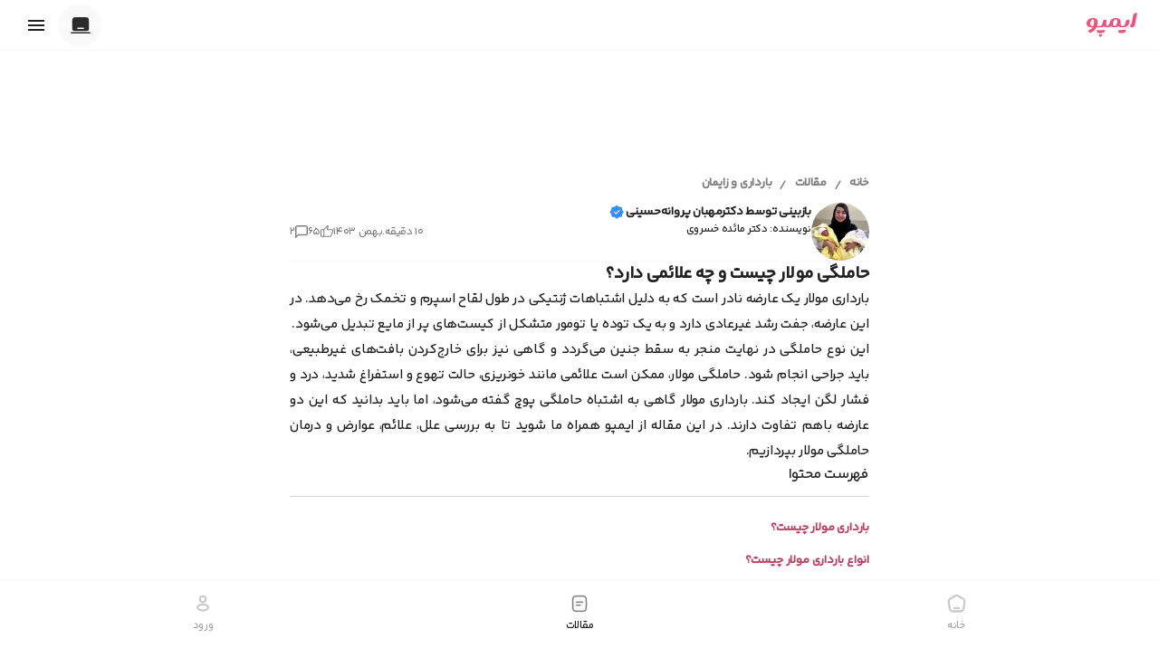

--- FILE ---
content_type: text/css; charset=UTF-8
request_url: https://impo.app/_next/static/css/89f3c6cf09f418dd.css
body_size: 5659
content:
*,:after,:before{--tw-border-spacing-x:0;--tw-border-spacing-y:0;--tw-translate-x:0;--tw-translate-y:0;--tw-rotate:0;--tw-skew-x:0;--tw-skew-y:0;--tw-scale-x:1;--tw-scale-y:1;--tw-pan-x: ;--tw-pan-y: ;--tw-pinch-zoom: ;--tw-scroll-snap-strictness:proximity;--tw-gradient-from-position: ;--tw-gradient-via-position: ;--tw-gradient-to-position: ;--tw-ordinal: ;--tw-slashed-zero: ;--tw-numeric-figure: ;--tw-numeric-spacing: ;--tw-numeric-fraction: ;--tw-ring-inset: ;--tw-ring-offset-width:0px;--tw-ring-offset-color:#fff;--tw-ring-color:rgba(59,130,246,.5);--tw-ring-offset-shadow:0 0 #0000;--tw-ring-shadow:0 0 #0000;--tw-shadow:0 0 #0000;--tw-shadow-colored:0 0 #0000;--tw-blur: ;--tw-brightness: ;--tw-contrast: ;--tw-grayscale: ;--tw-hue-rotate: ;--tw-invert: ;--tw-saturate: ;--tw-sepia: ;--tw-drop-shadow: ;--tw-backdrop-blur: ;--tw-backdrop-brightness: ;--tw-backdrop-contrast: ;--tw-backdrop-grayscale: ;--tw-backdrop-hue-rotate: ;--tw-backdrop-invert: ;--tw-backdrop-opacity: ;--tw-backdrop-saturate: ;--tw-backdrop-sepia: ;--tw-contain-size: ;--tw-contain-layout: ;--tw-contain-paint: ;--tw-contain-style: }::backdrop{--tw-border-spacing-x:0;--tw-border-spacing-y:0;--tw-translate-x:0;--tw-translate-y:0;--tw-rotate:0;--tw-skew-x:0;--tw-skew-y:0;--tw-scale-x:1;--tw-scale-y:1;--tw-pan-x: ;--tw-pan-y: ;--tw-pinch-zoom: ;--tw-scroll-snap-strictness:proximity;--tw-gradient-from-position: ;--tw-gradient-via-position: ;--tw-gradient-to-position: ;--tw-ordinal: ;--tw-slashed-zero: ;--tw-numeric-figure: ;--tw-numeric-spacing: ;--tw-numeric-fraction: ;--tw-ring-inset: ;--tw-ring-offset-width:0px;--tw-ring-offset-color:#fff;--tw-ring-color:rgba(59,130,246,.5);--tw-ring-offset-shadow:0 0 #0000;--tw-ring-shadow:0 0 #0000;--tw-shadow:0 0 #0000;--tw-shadow-colored:0 0 #0000;--tw-blur: ;--tw-brightness: ;--tw-contrast: ;--tw-grayscale: ;--tw-hue-rotate: ;--tw-invert: ;--tw-saturate: ;--tw-sepia: ;--tw-drop-shadow: ;--tw-backdrop-blur: ;--tw-backdrop-brightness: ;--tw-backdrop-contrast: ;--tw-backdrop-grayscale: ;--tw-backdrop-hue-rotate: ;--tw-backdrop-invert: ;--tw-backdrop-opacity: ;--tw-backdrop-saturate: ;--tw-backdrop-sepia: ;--tw-contain-size: ;--tw-contain-layout: ;--tw-contain-paint: ;--tw-contain-style: }

/*
! tailwindcss v3.4.18 | MIT License | https://tailwindcss.com
*/*,:after,:before{box-sizing:border-box;border:0 solid #e5e7eb}:after,:before{--tw-content:""}:host,html{line-height:1.5;-webkit-text-size-adjust:100%;-moz-tab-size:4;-o-tab-size:4;tab-size:4;font-family:ui-sans-serif,system-ui,sans-serif,Apple Color Emoji,Segoe UI Emoji,Segoe UI Symbol,Noto Color Emoji;font-feature-settings:normal;font-variation-settings:normal;-webkit-tap-highlight-color:transparent}body{margin:0;line-height:inherit}hr{height:0;color:inherit;border-top-width:1px}abbr:where([title]){-webkit-text-decoration:underline dotted;text-decoration:underline dotted}h1,h2,h3,h4,h5,h6{font-size:inherit;font-weight:inherit}a{color:inherit;text-decoration:inherit}b,strong{font-weight:bolder}code,kbd,pre,samp{font-family:ui-monospace,SFMono-Regular,Menlo,Monaco,Consolas,Liberation Mono,Courier New,monospace;font-feature-settings:normal;font-variation-settings:normal;font-size:1em}small{font-size:80%}sub,sup{font-size:75%;line-height:0;position:relative;vertical-align:baseline}sub{bottom:-.25em}sup{top:-.5em}table{text-indent:0;border-color:inherit;border-collapse:collapse}button,input,optgroup,select,textarea{font-family:inherit;font-feature-settings:inherit;font-variation-settings:inherit;font-size:100%;font-weight:inherit;line-height:inherit;letter-spacing:inherit;color:inherit;margin:0;padding:0}button,select{text-transform:none}button,input:where([type=button]),input:where([type=reset]),input:where([type=submit]){-webkit-appearance:button;background-color:transparent;background-image:none}:-moz-focusring{outline:auto}:-moz-ui-invalid{box-shadow:none}progress{vertical-align:baseline}::-webkit-inner-spin-button,::-webkit-outer-spin-button{height:auto}[type=search]{-webkit-appearance:textfield;outline-offset:-2px}::-webkit-search-decoration{-webkit-appearance:none}::-webkit-file-upload-button{-webkit-appearance:button;font:inherit}summary{display:list-item}blockquote,dd,dl,figure,h1,h2,h3,h4,h5,h6,hr,p,pre{margin:0}fieldset{margin:0}fieldset,legend{padding:0}menu,ol,ul{list-style:none;margin:0;padding:0}dialog{padding:0}textarea{resize:vertical}input::-moz-placeholder,textarea::-moz-placeholder{opacity:1;color:#9ca3af}input::placeholder,textarea::placeholder{opacity:1;color:#9ca3af}[role=button],button{cursor:pointer}:disabled{cursor:default}audio,canvas,embed,iframe,img,object,svg,video{display:block;vertical-align:middle}img,video{max-width:100%;height:auto}[hidden]:where(:not([hidden=until-found])){display:none}.flex{display:flex}.max-w-full{max-width:100%}.flex-row-reverse{flex-direction:row-reverse}.overflow-x-auto{overflow-x:auto}.overflow-y-hidden{overflow-y:hidden}.scrollbar{padding-bottom:10px}.scrollbar::-webkit-scrollbar-thumb{background:#c7c7c7;border-radius:8px}.scrollbar::-webkit-scrollbar{height:8px;width:8px}.scrollbar.hide{padding-bottom:0}.scrollbar.hide::-webkit-scrollbar-thumb{background:transparent}.scrollbar.hide::-webkit-scrollbar{height:0;width:0}:root{--color-Transparent:transparent;--color-Black:#000;--color-White:#fff;--color-OnBlack:#fff;--color-Primary_Primary:#f24f7a;--color-Primary_OnPrimary:#fff;--color-Primary_PrimaryContainer:#fce7eb;--color-Primary_OnPrimaryContainer:#6c2337;--color-PrimaryMan_PrimaryMan:#3b82f6;--color-PrimaryMan_OnPrimaryMan:#fff;--color-PrimaryMan_PrimaryContainerMan:#e6ebfd;--color-PrimaryMan_OnPrimaryContainerMan:#1a3a6e;--color-Cycle_Pms_Eyebrow:#7d42bf;--color-Cycle_Pms_Title:#48266e;--color-Cycle_Pms_Subtitle:#48266e;--color-Cycle_Pms_Frame:#f7f3fe;--color-Cycle_Ovulation_Eyebrow:#187f86;--color-Cycle_Ovulation_Title:#0e494d;--color-Cycle_Ovulation_Subtitle:#0e494d;--color-Cycle_Ovulation_Frame:#f2f7f8;--color-Cycle_Normal_Eyebrow:#0068bc;--color-Cycle_Normal_Title:#003c6d;--color-Cycle_Normal_Subtitle:#003c6d;--color-Cycle_Normal_Frame:#f2f6fe;--color-Cycle_Period_Eyebrow:#bb3d5f;--color-Cycle_Period_Title:#6c2337;--color-Cycle_Period_Subtitle:#6c2337;--color-Cycle_Period_Frame:#fff4f3;--color-Cycle_BabyTracker_Eyebrow:#c24d31;--color-Cycle_BabyTracker_Title:#702d1c;--color-Cycle_BabyTracker_Subtitle:#702d1c;--color-Cycle_BabyTracker_Frame:#fff4f3;--color-Cycle_Feeding_Eyebrow:#bb7c3e;--color-Cycle_Feeding_Title:#6c4824;--color-Cycle_Feeding_Subtitle:#6c4824;--color-Cycle_Feeding_Frame:#fef7f3;--color-Secondary_Secondary:#5389de;--color-Success_Success:#34b288;--color-Success_SuccessContainer:#e5f2ec;--color-Success_OnSuccess:#fff;--color-Success_OnSuccessContainer:#17503d;--color-Neutral_Background:#fff;--color-Neutral_OnBackground:#202020;--color-Neutral_Surface:#f9f9f9;--color-Neutral_OnSurface:#2b2b2b;--color-Error_Error:#ef4444;--color-Error_OnError:#fff;--color-Error_ErrorContainer:#fce6e6;--color-Error_OnErrorContainer:#6b1e1e;--color-Warning_Warning:#f5900b;--color-Warning_OnWarning:#fff;--color-Warning_WarininContainer:#ffedd5;--color-Warning_OnWarininContainer:#6e4005;--color-Surface_Scrim:#000;--color-Surface_Outline:#7e7e7e;--color-Surface_OutlineVariant:#d0d0d0;--color-Surface_SurfaceVariant:#f7f7f7;--color-Surface_OnSurfaceVariant:#4f4f4f;--color-Surface_InverseSurface:#353535;--color-Surface_InverseOnSurface:#f7f7f7;--color-Calendar_PMS_Background:#e7d5ff;--color-Calendar_PMS_OnBackground:#48266e;--color-Calendar_Period_Background:#ffccda;--color-Calendar_Period_OnBackground:#6c2337;--color-Calendar_Fertility_Background:#c8eeef;--color-Calendar_Fertility_OnBackground:#0e494d;--color-Calendar_Fertility_Ovulation:#1fa4ad;--color-Calendar_Pregnancy_Background1:#ffc2bd;--color-Calendar_Pregnancy_Background2:#ffe3e0;--color-Calendar_Pregnancy_OnBackground:#70342d;--color-Calendar_Breastfeeding_Background1:#bcdbff;--color-Calendar_Breastfeeding_Background2:#d9ebff;--color-Calendar_Breastfeeding_OnBackground:#163457;--color-Grey_50:#f7f7f7;--color-Grey_100:#efefef;--color-Grey_200:#ddd;--color-Grey_300:#cacaca;--color-Grey_400:#b6b6b6;--color-Grey_500:#9e9e9e;--color-Grey_600:#8d8d8d;--color-Grey_700:#7a7a7a;--color-Grey_800:#646464;--color-Grey_900:#474747;--color-Pink:#fde6ec;--color-Pink_50:#fef3f5;--color-Pink_100:#fce7eb;--color-Pink_200:#faccd4;--color-Pink_300:#f7acbb;--color-Pink_400:#f5869e;--color-Pink_500:#f24f7a;--color-Pink_600:#d8476d;--color-Pink_700:#bb3d5f;--color-Pink_800:#99324d;--color-Pink_900:#6c2337;--color-Purple_50:#f7f3fe;--color-Purple_100:#efe7fd;--color-Purple_200:#decdfc;--color-Purple_300:#ccaefa;--color-Purple_400:#b889f9;--color-Purple_500:#a155f7;--color-Purple_600:#904cdd;--color-Purple_700:#7d42bf;--color-Purple_800:#66369c;--color-Purple_900:#48266e;--color-Blue_50:#f2f6fe;--color-Blue_100:#e4ecfd;--color-Blue_200:#c6d7fa;--color-Blue_300:#a1c0f8;--color-Blue_400:#72a5f5;--color-Blue_500:#0086f3;--color-Blue_600:#0078d9;--color-Blue_700:#0068bc;--color-Blue_800:#00559a;--color-Blue_900:#003c6d;--color-Cyan_50:#f2f7f8;--color-Cyan_100:#e4f0f1;--color-Cyan_200:#c6dfe2;--color-Cyan_300:#a3cdd2;--color-Cyan_400:#75bac0;--color-Cyan_500:#1fa4ad;--color-Cyan_600:#1c939b;--color-Cyan_700:#187f86;--color-Cyan_800:#14686d;--color-Cyan_900:#0e494d;--color-Green_50:#f4f6f4;--color-Green_100:#e8ece8;--color-Green_200:#cfd8ce;--color-Green_300:#b2c1b1;--color-Green_400:#8fa88d;--color-Green_500:#618a5d;--color-Green_600:#577b53;--color-Green_700:#4b6b48;--color-Green_800:#3d573b;--color-Green_900:#2b3e2a;--color-Yellow:#fc0;--color-Yellow_50:#fef7f3;--color-Yellow_100:#fcefe7;--color-Yellow_200:#fadecc;--color-Yellow_300:#f7cbad;--color-Yellow_400:#f5b787;--color-Yellow_500:#f2a050;--color-Yellow_600:#d88f48;--color-Yellow_700:#bb7c3e;--color-Yellow_800:#996533;--color-Yellow_900:#6c4824;--color-Orange_50:#fff4f3;--color-Orange_100:#fee8e6;--color-Orange_200:#fdcfca;--color-Orange_300:#fcb3a8;--color-Orange_400:#fb917f;--color-Orange_500:#fa643f;--color-Orange_600:#e05938;--color-Orange_700:#c24d31;--color-Orange_800:#9e3f28;--color-Orange_900:#702d1c;--color-Red_50:#fdf3f3;--color-Red_100:#fce6e6;--color-Red_200:#f9caca;--color-Red_300:#f6aaaa;--color-Red_400:#f28181;--color-Red_500:#ef4444;--color-Red_600:#d63d3d;--color-Red_700:#b93535;--color-Red_800:#972b2b;--color-Red_900:#6b1e1e}.dark{--color-Transparent:transparent;--color-Black:#000;--color-White:#fff;--color-OnBlack:#202020;--color-Primary_Primary:#ffb2c1;--color-Primary_OnPrimary:#5f112a;--color-Primary_PrimaryContainer:#7d2d43;--color-Primary_OnPrimaryContainer:#ffd9e2;--color-PrimaryMan_PrimaryMan:#3b82f6;--color-PrimaryMan_OnPrimaryMan:#fff;--color-PrimaryMan_PrimaryContainerMan:#e6ebfd;--color-PrimaryMan_OnPrimaryContainerMan:#1a3a6e;--color-Cycle_Pms_Eyebrow:#7d42bf;--color-Cycle_Pms_Title:#48266e;--color-Cycle_Pms_Subtitle:#48266e;--color-Cycle_Pms_Frame:#f7f3fe;--color-Cycle_Ovulation_Eyebrow:#187f86;--color-Cycle_Ovulation_Title:#0e494d;--color-Cycle_Ovulation_Subtitle:#0e494d;--color-Cycle_Ovulation_Frame:#f2f7f8;--color-Cycle_Normal_Eyebrow:#0068bc;--color-Cycle_Normal_Title:#003c6d;--color-Cycle_Normal_Subtitle:#003c6d;--color-Cycle_Normal_Frame:#f2f6fe;--color-Cycle_Period_Eyebrow:#bb3d5f;--color-Cycle_Period_Title:#6c2337;--color-Cycle_Period_Subtitle:#6c2337;--color-Cycle_Period_Frame:#fff4f3;--color-Cycle_BabyTracker_Eyebrow:#c24d31;--color-Cycle_BabyTracker_Title:#702d1c;--color-Cycle_BabyTracker_Subtitle:#702d1c;--color-Cycle_BabyTracker_Frame:#fff4f3;--color-Cycle_Feeding_Eyebrow:#bb7c3e;--color-Cycle_Feeding_Title:#6c4824;--color-Cycle_Feeding_Subtitle:#6c4824;--color-Cycle_Feeding_Frame:#fef7f3;--color-Secondary_Secondary:#5389de;--color-Success_Success:#34b288;--color-Success_SuccessContainer:#e5f2ec;--color-Success_OnSuccess:#fff;--color-Success_OnSuccessContainer:#17503d;--color-Neutral_Background:#202020;--color-Neutral_OnBackground:#fff;--color-Neutral_Surface:#2b2b2b;--color-Neutral_OnSurface:#f9f9f9;--color-Error_Error:#ef4444;--color-Error_OnError:#fff;--color-Error_ErrorContainer:#fce6e6;--color-Error_OnErrorContainer:#6b1e1e;--color-Warning_Warning:#f5900b;--color-Warning_OnWarning:#fff;--color-Warning_WarininContainer:#ffedd5;--color-Warning_OnWarininContainer:#6e4005;--color-Surface_Scrim:#000;--color-Surface_Outline:#d0d0d0;--color-Surface_OutlineVariant:#7e7e7e;--color-Surface_SurfaceVariant:#4f4f4f;--color-Surface_OnSurfaceVariant:#f7f7f7;--color-Surface_InverseSurface:#f7f7f7;--color-Surface_InverseOnSurface:#353535;--color-Calendar_PMS_Background:#e7d5ff;--color-Calendar_PMS_OnBackground:#48266e;--color-Calendar_Period_Background:#ffccda;--color-Calendar_Period_OnBackground:#6c2337;--color-Calendar_Fertility_Background:#c8eeef;--color-Calendar_Fertility_OnBackground:#0e494d;--color-Calendar_Fertility_Ovulation:#1fa4ad;--color-Calendar_Pregnancy_Background1:#ffc2bd;--color-Calendar_Pregnancy_Background2:#ffe3e0;--color-Calendar_Pregnancy_OnBackground:#70342d;--color-Calendar_Breastfeeding_Background1:#bcdbff;--color-Calendar_Breastfeeding_Background2:#d9ebff;--color-Calendar_Breastfeeding_OnBackground:#163457;--color-Grey_50:#f7f7f7;--color-Grey_100:#efefef;--color-Grey_200:#ddd;--color-Grey_300:#cacaca;--color-Grey_400:#b6b6b6;--color-Grey_500:#9e9e9e;--color-Grey_600:#8d8d8d;--color-Grey_700:#7a7a7a;--color-Grey_800:#646464;--color-Grey_900:#474747;--color-Pink:#fde6ec;--color-Pink_50:#fef3f5;--color-Pink_100:#fce7eb;--color-Pink_200:#faccd4;--color-Pink_300:#f7acbb;--color-Pink_400:#f5869e;--color-Pink_500:#f24f7a;--color-Pink_600:#d8476d;--color-Pink_700:#bb3d5f;--color-Pink_800:#99324d;--color-Pink_900:#6c2337;--color-Purple_50:#f7f3fe;--color-Purple_100:#efe7fd;--color-Purple_200:#decdfc;--color-Purple_300:#ccaefa;--color-Purple_400:#b889f9;--color-Purple_500:#a155f7;--color-Purple_600:#904cdd;--color-Purple_700:#7d42bf;--color-Purple_800:#66369c;--color-Purple_900:#48266e;--color-Blue_50:#f2f6fe;--color-Blue_100:#e4ecfd;--color-Blue_200:#c6d7fa;--color-Blue_300:#a1c0f8;--color-Blue_400:#72a5f5;--color-Blue_500:#0086f3;--color-Blue_600:#0078d9;--color-Blue_700:#0068bc;--color-Blue_800:#00559a;--color-Blue_900:#003c6d;--color-Cyan_50:#f2f7f8;--color-Cyan_100:#e4f0f1;--color-Cyan_200:#c6dfe2;--color-Cyan_300:#a3cdd2;--color-Cyan_400:#75bac0;--color-Cyan_500:#1fa4ad;--color-Cyan_600:#1c939b;--color-Cyan_700:#187f86;--color-Cyan_800:#14686d;--color-Cyan_900:#0e494d;--color-Green_50:#f4f6f4;--color-Green_100:#e8ece8;--color-Green_200:#cfd8ce;--color-Green_300:#b2c1b1;--color-Green_400:#8fa88d;--color-Green_500:#618a5d;--color-Green_600:#577b53;--color-Green_700:#4b6b48;--color-Green_800:#3d573b;--color-Green_900:#2b3e2a;--color-Yellow:#fc0;--color-Yellow_50:#fef7f3;--color-Yellow_100:#fcefe7;--color-Yellow_200:#fadecc;--color-Yellow_300:#f7cbad;--color-Yellow_400:#f5b787;--color-Yellow_500:#f2a050;--color-Yellow_600:#d88f48;--color-Yellow_700:#bb7c3e;--color-Yellow_800:#996533;--color-Yellow_900:#6c4824;--color-Orange_50:#fff4f3;--color-Orange_100:#fee8e6;--color-Orange_200:#fdcfca;--color-Orange_300:#fcb3a8;--color-Orange_400:#fb917f;--color-Orange_500:#fa643f;--color-Orange_600:#e05938;--color-Orange_700:#c24d31;--color-Orange_800:#9e3f28;--color-Orange_900:#702d1c;--color-Red_50:#fdf3f3;--color-Red_100:#fce6e6;--color-Red_200:#f9caca;--color-Red_300:#f6aaaa;--color-Red_400:#f28181;--color-Red_500:#ef4444;--color-Red_600:#d63d3d;--color-Red_700:#b93535;--color-Red_800:#972b2b;--color-Red_900:#6b1e1e}@font-face{font-family:swiper-icons;src:url("data:application/font-woff;charset=utf-8;base64, [base64]//wADZ2x5ZgAAAywAAADMAAAD2MHtryVoZWFkAAABbAAAADAAAAA2E2+eoWhoZWEAAAGcAAAAHwAAACQC9gDzaG10eAAAAigAAAAZAAAArgJkABFsb2NhAAAC0AAAAFoAAABaFQAUGG1heHAAAAG8AAAAHwAAACAAcABAbmFtZQAAA/gAAAE5AAACXvFdBwlwb3N0AAAFNAAAAGIAAACE5s74hXjaY2BkYGAAYpf5Hu/j+W2+MnAzMYDAzaX6QjD6/4//Bxj5GA8AuRwMYGkAPywL13jaY2BkYGA88P8Agx4j+/8fQDYfA1AEBWgDAIB2BOoAeNpjYGRgYNBh4GdgYgABEMnIABJzYNADCQAACWgAsQB42mNgYfzCOIGBlYGB0YcxjYGBwR1Kf2WQZGhhYGBiYGVmgAFGBiQQkOaawtDAoMBQxXjg/wEGPcYDDA4wNUA2CCgwsAAAO4EL6gAAeNpj2M0gyAACqxgGNWBkZ2D4/wMA+xkDdgAAAHjaY2BgYGaAYBkGRgYQiAHyGMF8FgYHIM3DwMHABGQrMOgyWDLEM1T9/w8UBfEMgLzE////P/5//f/V/xv+r4eaAAeMbAxwIUYmIMHEgKYAYjUcsDAwsLKxc3BycfPw8jEQA/[base64]/uznmfPFBNODM2K7MTQ45YEAZqGP81AmGGcF3iPqOop0r1SPTaTbVkfUe4HXj97wYE+yNwWYxwWu4v1ugWHgo3S1XdZEVqWM7ET0cfnLGxWfkgR42o2PvWrDMBSFj/IHLaF0zKjRgdiVMwScNRAoWUoH78Y2icB/yIY09An6AH2Bdu/UB+yxopYshQiEvnvu0dURgDt8QeC8PDw7Fpji3fEA4z/PEJ6YOB5hKh4dj3EvXhxPqH/SKUY3rJ7srZ4FZnh1PMAtPhwP6fl2PMJMPDgeQ4rY8YT6Gzao0eAEA409DuggmTnFnOcSCiEiLMgxCiTI6Cq5DZUd3Qmp10vO0LaLTd2cjN4fOumlc7lUYbSQcZFkutRG7g6JKZKy0RmdLY680CDnEJ+UMkpFFe1RN7nxdVpXrC4aTtnaurOnYercZg2YVmLN/d/gczfEimrE/fs/bOuq29Zmn8tloORaXgZgGa78yO9/cnXm2BpaGvq25Dv9S4E9+5SIc9PqupJKhYFSSl47+Qcr1mYNAAAAeNptw0cKwkAAAMDZJA8Q7OUJvkLsPfZ6zFVERPy8qHh2YER+3i/BP83vIBLLySsoKimrqKqpa2hp6+jq6RsYGhmbmJqZSy0sraxtbO3sHRydnEMU4uR6yx7JJXveP7WrDycAAAAAAAH//wACeNpjYGRgYOABYhkgZgJCZgZNBkYGLQZtIJsFLMYAAAw3ALgAeNolizEKgDAQBCchRbC2sFER0YD6qVQiBCv/H9ezGI6Z5XBAw8CBK/m5iQQVauVbXLnOrMZv2oLdKFa8Pjuru2hJzGabmOSLzNMzvutpB3N42mNgZGBg4GKQYzBhYMxJLMlj4GBgAYow/P/PAJJhLM6sSoWKfWCAAwDAjgbRAAB42mNgYGBkAIIbCZo5IPrmUn0hGA0AO8EFTQAA");font-weight:400;font-style:normal}:root{--swiper-theme-color:#007aff}:host{position:relative;display:block;margin-left:auto;margin-right:auto;z-index:1}.swiper{margin-left:auto;margin-right:auto;position:relative;overflow:hidden;list-style:none;padding:0;z-index:1;display:block}.swiper-vertical>.swiper-wrapper{flex-direction:column}.swiper-wrapper{position:relative;width:100%;height:100%;z-index:1;display:flex;transition-property:transform;transition-timing-function:var(--swiper-wrapper-transition-timing-function,initial);box-sizing:content-box}.swiper-android .swiper-slide,.swiper-ios .swiper-slide,.swiper-wrapper{transform:translateZ(0)}.swiper-horizontal{touch-action:pan-y}.swiper-vertical{touch-action:pan-x}.swiper-slide{flex-shrink:0;width:100%;height:100%;position:relative;transition-property:transform;display:block}.swiper-slide-invisible-blank{visibility:hidden}.swiper-autoheight,.swiper-autoheight .swiper-slide{height:auto}.swiper-autoheight .swiper-wrapper{align-items:flex-start;transition-property:transform,height}.swiper-backface-hidden .swiper-slide{transform:translateZ(0);-webkit-backface-visibility:hidden;backface-visibility:hidden}.swiper-3d.swiper-css-mode .swiper-wrapper{perspective:1200px}.swiper-3d .swiper-wrapper{transform-style:preserve-3d}.swiper-3d{perspective:1200px}.swiper-3d .swiper-cube-shadow,.swiper-3d .swiper-slide{transform-style:preserve-3d}.swiper-css-mode>.swiper-wrapper{overflow:auto;scrollbar-width:none;-ms-overflow-style:none}.swiper-css-mode>.swiper-wrapper::-webkit-scrollbar{display:none}.swiper-css-mode>.swiper-wrapper>.swiper-slide{scroll-snap-align:start start}.swiper-css-mode.swiper-horizontal>.swiper-wrapper{scroll-snap-type:x mandatory}.swiper-css-mode.swiper-vertical>.swiper-wrapper{scroll-snap-type:y mandatory}.swiper-css-mode.swiper-free-mode>.swiper-wrapper{scroll-snap-type:none}.swiper-css-mode.swiper-free-mode>.swiper-wrapper>.swiper-slide{scroll-snap-align:none}.swiper-css-mode.swiper-centered>.swiper-wrapper:before{content:"";flex-shrink:0;order:9999}.swiper-css-mode.swiper-centered>.swiper-wrapper>.swiper-slide{scroll-snap-align:center center;scroll-snap-stop:always}.swiper-css-mode.swiper-centered.swiper-horizontal>.swiper-wrapper>.swiper-slide:first-child{margin-inline-start:var(--swiper-centered-offset-before)}.swiper-css-mode.swiper-centered.swiper-horizontal>.swiper-wrapper:before{height:100%;min-height:1px;width:var(--swiper-centered-offset-after)}.swiper-css-mode.swiper-centered.swiper-vertical>.swiper-wrapper>.swiper-slide:first-child{margin-block-start:var(--swiper-centered-offset-before)}.swiper-css-mode.swiper-centered.swiper-vertical>.swiper-wrapper:before{width:100%;min-width:1px;height:var(--swiper-centered-offset-after)}.swiper-3d .swiper-slide-shadow,.swiper-3d .swiper-slide-shadow-bottom,.swiper-3d .swiper-slide-shadow-left,.swiper-3d .swiper-slide-shadow-right,.swiper-3d .swiper-slide-shadow-top{position:absolute;left:0;top:0;width:100%;height:100%;pointer-events:none;z-index:10}.swiper-3d .swiper-slide-shadow{background:rgba(0,0,0,.15)}.swiper-3d .swiper-slide-shadow-left{background-image:linear-gradient(270deg,rgba(0,0,0,.5),transparent)}.swiper-3d .swiper-slide-shadow-right{background-image:linear-gradient(90deg,rgba(0,0,0,.5),transparent)}.swiper-3d .swiper-slide-shadow-top{background-image:linear-gradient(0deg,rgba(0,0,0,.5),transparent)}.swiper-3d .swiper-slide-shadow-bottom{background-image:linear-gradient(180deg,rgba(0,0,0,.5),transparent)}.swiper-lazy-preloader{width:42px;height:42px;position:absolute;left:50%;top:50%;margin-left:-21px;margin-top:-21px;z-index:10;transform-origin:50%;box-sizing:border-box;border-radius:50%;border:4px solid var(--swiper-preloader-color,var(--swiper-theme-color));border-top:4px solid transparent}.swiper-watch-progress .swiper-slide-visible .swiper-lazy-preloader,.swiper:not(.swiper-watch-progress) .swiper-lazy-preloader{animation:swiper-preloader-spin 1s linear infinite}.swiper-lazy-preloader-white{--swiper-preloader-color:#fff}.swiper-lazy-preloader-black{--swiper-preloader-color:#000}@keyframes swiper-preloader-spin{0%{transform:rotate(0deg)}to{transform:rotate(1turn)}}

--- FILE ---
content_type: text/css; charset=UTF-8
request_url: https://impo.app/_next/static/css/a95630c446a11d23.css
body_size: 15439
content:
*,:after,:before{--tw-border-spacing-x:0;--tw-border-spacing-y:0;--tw-translate-x:0;--tw-translate-y:0;--tw-rotate:0;--tw-skew-x:0;--tw-skew-y:0;--tw-scale-x:1;--tw-scale-y:1;--tw-pan-x: ;--tw-pan-y: ;--tw-pinch-zoom: ;--tw-scroll-snap-strictness:proximity;--tw-gradient-from-position: ;--tw-gradient-via-position: ;--tw-gradient-to-position: ;--tw-ordinal: ;--tw-slashed-zero: ;--tw-numeric-figure: ;--tw-numeric-spacing: ;--tw-numeric-fraction: ;--tw-ring-inset: ;--tw-ring-offset-width:0px;--tw-ring-offset-color:#fff;--tw-ring-color:rgba(59,130,246,.5);--tw-ring-offset-shadow:0 0 #0000;--tw-ring-shadow:0 0 #0000;--tw-shadow:0 0 #0000;--tw-shadow-colored:0 0 #0000;--tw-blur: ;--tw-brightness: ;--tw-contrast: ;--tw-grayscale: ;--tw-hue-rotate: ;--tw-invert: ;--tw-saturate: ;--tw-sepia: ;--tw-drop-shadow: ;--tw-backdrop-blur: ;--tw-backdrop-brightness: ;--tw-backdrop-contrast: ;--tw-backdrop-grayscale: ;--tw-backdrop-hue-rotate: ;--tw-backdrop-invert: ;--tw-backdrop-opacity: ;--tw-backdrop-saturate: ;--tw-backdrop-sepia: ;--tw-contain-size: ;--tw-contain-layout: ;--tw-contain-paint: ;--tw-contain-style: }::backdrop{--tw-border-spacing-x:0;--tw-border-spacing-y:0;--tw-translate-x:0;--tw-translate-y:0;--tw-rotate:0;--tw-skew-x:0;--tw-skew-y:0;--tw-scale-x:1;--tw-scale-y:1;--tw-pan-x: ;--tw-pan-y: ;--tw-pinch-zoom: ;--tw-scroll-snap-strictness:proximity;--tw-gradient-from-position: ;--tw-gradient-via-position: ;--tw-gradient-to-position: ;--tw-ordinal: ;--tw-slashed-zero: ;--tw-numeric-figure: ;--tw-numeric-spacing: ;--tw-numeric-fraction: ;--tw-ring-inset: ;--tw-ring-offset-width:0px;--tw-ring-offset-color:#fff;--tw-ring-color:rgba(59,130,246,.5);--tw-ring-offset-shadow:0 0 #0000;--tw-ring-shadow:0 0 #0000;--tw-shadow:0 0 #0000;--tw-shadow-colored:0 0 #0000;--tw-blur: ;--tw-brightness: ;--tw-contrast: ;--tw-grayscale: ;--tw-hue-rotate: ;--tw-invert: ;--tw-saturate: ;--tw-sepia: ;--tw-drop-shadow: ;--tw-backdrop-blur: ;--tw-backdrop-brightness: ;--tw-backdrop-contrast: ;--tw-backdrop-grayscale: ;--tw-backdrop-hue-rotate: ;--tw-backdrop-invert: ;--tw-backdrop-opacity: ;--tw-backdrop-saturate: ;--tw-backdrop-sepia: ;--tw-contain-size: ;--tw-contain-layout: ;--tw-contain-paint: ;--tw-contain-style: }/*
! tailwindcss v3.4.18 | MIT License | https://tailwindcss.com
*/*,:after,:before{box-sizing:border-box;border:0 solid #e5e7eb}:after,:before{--tw-content:""}:host,html{line-height:1.5;-webkit-text-size-adjust:100%;-moz-tab-size:4;tab-size:4;font-family:ui-sans-serif,system-ui,sans-serif,Apple Color Emoji,Segoe UI Emoji,Segoe UI Symbol,Noto Color Emoji;font-feature-settings:normal;font-variation-settings:normal;-webkit-tap-highlight-color:transparent}body{margin:0;line-height:inherit}hr{height:0;color:inherit;border-top-width:1px}abbr:where([title]){text-decoration:underline dotted}h1,h2,h3,h4,h5,h6{font-size:inherit;font-weight:inherit}a{color:inherit;text-decoration:inherit}b,strong{font-weight:bolder}code,kbd,pre,samp{font-family:ui-monospace,SFMono-Regular,Menlo,Monaco,Consolas,Liberation Mono,Courier New,monospace;font-feature-settings:normal;font-variation-settings:normal;font-size:1em}small{font-size:80%}sub,sup{font-size:75%;line-height:0;position:relative;vertical-align:baseline}sub{bottom:-.25em}sup{top:-.5em}table{text-indent:0;border-color:inherit;border-collapse:collapse}button,input,optgroup,select,textarea{font-family:inherit;font-feature-settings:inherit;font-variation-settings:inherit;font-size:100%;font-weight:inherit;line-height:inherit;letter-spacing:inherit;color:inherit;margin:0;padding:0}button,select{text-transform:none}button,input:where([type=button]),input:where([type=reset]),input:where([type=submit]){-webkit-appearance:button;background-color:transparent;background-image:none}:-moz-focusring{outline:auto}:-moz-ui-invalid{box-shadow:none}progress{vertical-align:baseline}::-webkit-inner-spin-button,::-webkit-outer-spin-button{height:auto}[type=search]{-webkit-appearance:textfield;outline-offset:-2px}::-webkit-search-decoration{-webkit-appearance:none}::-webkit-file-upload-button{-webkit-appearance:button;font:inherit}summary{display:list-item}blockquote,dd,dl,figure,h1,h2,h3,h4,h5,h6,hr,p,pre{margin:0}fieldset{margin:0}fieldset,legend{padding:0}menu,ol,ul{list-style:none;margin:0;padding:0}dialog{padding:0}textarea{resize:vertical}input::placeholder,textarea::placeholder{opacity:1;color:#9ca3af}[role=button],button{cursor:pointer}:disabled{cursor:default}audio,canvas,embed,iframe,img,object,svg,video{display:block;vertical-align:middle}img,video{max-width:100%;height:auto}[hidden]:where(:not([hidden=until-found])){display:none}.container{width:100%}@media (min-width:640px){.container{max-width:640px}}@media (min-width:768px){.container{max-width:768px}}@media (min-width:1024px){.container{max-width:1024px}}@media (min-width:1280px){.container{max-width:1280px}}@media (min-width:1536px){.container{max-width:1536px}}.pointer-events-none{pointer-events:none}.pointer-events-auto{pointer-events:auto}.\!fixed{position:fixed!important}.fixed{position:fixed}.absolute{position:absolute}.\!relative{position:relative!important}.relative{position:relative}.sticky{position:sticky}.inset-0{inset:0}.inset-\[2px\]{inset:2px}.\!bottom-16{bottom:4rem!important}.\!top-\[620px\]{top:620px!important}.-bottom-\[5px\]{bottom:-5px}.-left-\[8px\]{left:-8px}.-right-1{right:-.25rem}.-right-10{right:-2.5rem}.-right-3{right:-.75rem}.-right-52{right:-13rem}.-top-\[14px\]{top:-14px}.-top-\[200px\]{top:-200px}.-top-\[30px\]{top:-30px}.-top-\[40px\]{top:-40px}.-top-\[60px\]{top:-60px}.-top-\[72px\]{top:-72px}.bottom-0{bottom:0}.bottom-1{bottom:.25rem}.bottom-20{bottom:5rem}.bottom-4{bottom:1rem}.bottom-6{bottom:1.5rem}.bottom-\[110px\]{bottom:110px}.bottom-\[1px\]{bottom:1px}.bottom-\[24px\]{bottom:24px}.bottom-\[40\%\]{bottom:40%}.bottom-\[6px\]{bottom:6px}.bottom-\[80px\]{bottom:80px}.left-0{left:0}.left-1\/2{left:50%}.left-4{left:1rem}.left-6{left:1.5rem}.left-\[1px\]{left:1px}.left-\[30\%\]{left:30%}.right-0{right:0}.right-2{right:.5rem}.right-4{right:1rem}.right-6{right:1.5rem}.right-7{right:1.75rem}.right-\[10\%\]{right:10%}.right-\[1px\]{right:1px}.right-\[40px\]{right:40px}.top-0{top:0}.top-10{top:2.5rem}.top-4{top:1rem}.top-6{top:1.5rem}.top-\[17px\]{top:17px}.top-\[1px\]{top:1px}.top-\[28\%\]{top:28%}.top-\[2px\]{top:2px}.top-\[35px\]{top:35px}.top-\[500px\]{top:500px}.top-\[50px\]{top:50px}.top-\[620px\]{top:620px}.top-\[70px\]{top:70px}.top-\[calc\(50\%-16px\)\]{top:calc(50% - 16px)}.-z-10{z-index:-10}.z-0{z-index:0}.z-10{z-index:10}.z-20{z-index:20}.z-30{z-index:30}.z-50{z-index:50}.order-1{order:1}.col-span-1{grid-column:span 1/span 1}.col-start-1{grid-column-start:1}.col-start-2{grid-column-start:2}.col-end-2{grid-column-end:2}.col-end-3{grid-column-end:3}.row-start-1{grid-row-start:1}.row-start-2{grid-row-start:2}.row-end-2{grid-row-end:2}.row-end-3{grid-row-end:3}.m-4{margin:1rem}.m-7{margin:1.75rem}.m-\[12px\]{margin:12px}.m-auto{margin:auto}.\!mx-auto{margin-left:auto!important;margin-right:auto!important}.\!my-4{margin-top:1rem!important;margin-bottom:1rem!important}.-mx-2{margin-left:-.5rem;margin-right:-.5rem}.-mx-4{margin-left:-1rem;margin-right:-1rem}.mx-0{margin-left:0;margin-right:0}.mx-2{margin-left:.5rem;margin-right:.5rem}.mx-3{margin-left:.75rem;margin-right:.75rem}.mx-4{margin-left:1rem;margin-right:1rem}.mx-6{margin-left:1.5rem;margin-right:1.5rem}.mx-7{margin-left:1.75rem;margin-right:1.75rem}.mx-8{margin-left:2rem;margin-right:2rem}.mx-\[16px\]{margin-left:16px;margin-right:16px}.mx-auto{margin-left:auto;margin-right:auto}.my-1{margin-top:.25rem;margin-bottom:.25rem}.my-10{margin-top:2.5rem;margin-bottom:2.5rem}.my-12{margin-top:3rem;margin-bottom:3rem}.my-2{margin-top:.5rem;margin-bottom:.5rem}.my-3{margin-top:.75rem;margin-bottom:.75rem}.my-4{margin-top:1rem;margin-bottom:1rem}.my-5{margin-top:1.25rem;margin-bottom:1.25rem}.my-6{margin-top:1.5rem;margin-bottom:1.5rem}.my-\[12px\]{margin-top:12px;margin-bottom:12px}.my-\[18px\]{margin-top:18px;margin-bottom:18px}.my-auto{margin-top:auto;margin-bottom:auto}.\!mb-0{margin-bottom:0!important}.\!mb-1{margin-bottom:.25rem!important}.\!mb-8{margin-bottom:2rem!important}.\!mt-10{margin-top:2.5rem!important}.\!mt-2{margin-top:.5rem!important}.\!mt-4{margin-top:1rem!important}.\!mt-8{margin-top:2rem!important}.\!mt-auto{margin-top:auto!important}.-mt-10{margin-top:-2.5rem}.-mt-14{margin-top:-3.5rem}.-mt-5{margin-top:-1.25rem}.-mt-7{margin-top:-1.75rem}.-mt-8{margin-top:-2rem}.-mt-9{margin-top:-2.25rem}.-mt-\[140px\]{margin-top:-140px}.-mt-\[60px\]{margin-top:-60px}.-mt-\[80px\]{margin-top:-80px}.mb-0{margin-bottom:0}.mb-1{margin-bottom:.25rem}.mb-10{margin-bottom:2.5rem}.mb-12{margin-bottom:3rem}.mb-14{margin-bottom:3.5rem}.mb-16{margin-bottom:4rem}.mb-2{margin-bottom:.5rem}.mb-20{margin-bottom:5rem}.mb-24{margin-bottom:6rem}.mb-3{margin-bottom:.75rem}.mb-4{margin-bottom:1rem}.mb-5{margin-bottom:1.25rem}.mb-6{margin-bottom:1.5rem}.mb-7{margin-bottom:1.75rem}.mb-8{margin-bottom:2rem}.mb-\[10px\]{margin-bottom:10px}.mb-\[16px\]{margin-bottom:16px}.mb-\[27px\]{margin-bottom:27px}.mb-\[30px\]{margin-bottom:30px}.ml-1{margin-left:.25rem}.ml-\[4px\]{margin-left:4px}.mr-2{margin-right:.5rem}.mr-4{margin-right:1rem}.mr-6{margin-right:1.5rem}.mr-7{margin-right:1.75rem}.mr-8{margin-right:2rem}.mr-auto{margin-right:auto}.mt-0{margin-top:0}.mt-1{margin-top:.25rem}.mt-10{margin-top:2.5rem}.mt-11{margin-top:2.75rem}.mt-12{margin-top:3rem}.mt-14{margin-top:3.5rem}.mt-16{margin-top:4rem}.mt-2{margin-top:.5rem}.mt-28{margin-top:7rem}.mt-3{margin-top:.75rem}.mt-4{margin-top:1rem}.mt-5{margin-top:1.25rem}.mt-6{margin-top:1.5rem}.mt-7{margin-top:1.75rem}.mt-8{margin-top:2rem}.mt-9{margin-top:2.25rem}.mt-\[-50px\]{margin-top:-50px}.mt-\[130px\]{margin-top:130px}.mt-\[16px\]{margin-top:16px}.mt-\[18px\]{margin-top:18px}.mt-\[20px\]{margin-top:20px}.mt-\[33px\]{margin-top:33px}.mt-\[39px\]{margin-top:39px}.mt-\[42px\]{margin-top:42px}.mt-\[56px\]{margin-top:56px}.mt-\[6px\]{margin-top:6px}.mt-auto{margin-top:auto}.\!block{display:block!important}.block{display:block}.inline-block{display:inline-block}.inline{display:inline}.flex{display:flex}.table{display:table}.grid{display:grid}.contents{display:contents}.\!hidden{display:none!important}.hidden{display:none}.aspect-\[9_\/_16\]{aspect-ratio:9/16}.aspect-square{aspect-ratio:1/1}.aspect-video{aspect-ratio:16/9}.\!h-12{height:3rem!important}.\!h-14{height:3.5rem!important}.\!h-\[28px\]{height:28px!important}.\!h-auto{height:auto!important}.\!h-full{height:100%!important}.h-0{height:0}.h-1{height:.25rem}.h-10{height:2.5rem}.h-12{height:3rem}.h-14{height:3.5rem}.h-16{height:4rem}.h-2{height:.5rem}.h-20{height:5rem}.h-24{height:6rem}.h-4{height:1rem}.h-44{height:11rem}.h-5{height:1.25rem}.h-6{height:1.5rem}.h-7{height:1.75rem}.h-8{height:2rem}.h-9{height:2.25rem}.h-\[100dvh\]{height:100dvh}.h-\[104px\]{height:104px}.h-\[120px\]{height:120px}.h-\[130px\]{height:130px}.h-\[150px\]{height:150px}.h-\[160px\]{height:160px}.h-\[16px\]{height:16px}.h-\[173px\]{height:173px}.h-\[174px\]{height:174px}.h-\[18px\]{height:18px}.h-\[1px\]{height:1px}.h-\[20px\]{height:20px}.h-\[210px\]{height:210px}.h-\[230px\]{height:230px}.h-\[240px\]{height:240px}.h-\[24px\]{height:24px}.h-\[25px\]{height:25px}.h-\[26px\]{height:26px}.h-\[280px\]{height:280px}.h-\[2px\]{height:2px}.h-\[300px\]{height:300px}.h-\[30px\]{height:30px}.h-\[32px\]{height:32px}.h-\[360px\]{height:360px}.h-\[370px\]{height:370px}.h-\[380px\]{height:380px}.h-\[38px\]{height:38px}.h-\[400px\]{height:400px}.h-\[40px\]{height:40px}.h-\[48px\]{height:48px}.h-\[500px\]{height:500px}.h-\[50px\]{height:50px}.h-\[56px\]{height:56px}.h-\[58px\]{height:58px}.h-\[600px\]{height:600px}.h-\[60px\]{height:60px}.h-\[64px\]{height:64px}.h-\[680px\]{height:680px}.h-\[6px\]{height:6px}.h-\[700dvw\]{height:700dvw}.h-\[70px\]{height:70px}.h-\[710px\]{height:710px}.h-\[720px\]{height:720px}.h-\[76px\]{height:76px}.h-\[80px\]{height:80px}.h-\[86px\]{height:86px}.h-\[900px\]{height:900px}.h-\[90vh\]{height:90vh}.h-\[calc\(100dvh_-80px\)\]{height:calc(100dvh - 80px)}.h-\[calc\(100dvh_-80px_-56px\)\]{height:calc(100dvh - 80px - 56px)}.h-\[calc\(45vh\+0vw\)\]{height:calc(45vh + 0vw)}.h-auto{height:auto}.h-dvh{height:100dvh}.h-fit{height:fit-content}.h-full{height:100%}.\!max-h-0{max-height:0!important}.max-h-0{max-height:0}.max-h-96{max-height:24rem}.max-h-\[256px\]{max-height:256px}.max-h-\[300px\]{max-height:300px}.max-h-fit{max-height:fit-content}.min-h-10{min-height:2.5rem}.min-h-12{min-height:3rem}.min-h-14{min-height:3.5rem}.min-h-5{min-height:1.25rem}.min-h-6{min-height:1.5rem}.min-h-\[100dvh\]{min-height:100dvh}.min-h-\[156px\]{min-height:156px}.min-h-\[18px\]{min-height:18px}.min-h-\[190px\]{min-height:190px}.min-h-\[200px\]{min-height:200px}.min-h-\[32px\]{min-height:32px}.min-h-\[3500px\]{min-height:3500px}.min-h-\[380px\]{min-height:380px}.min-h-\[40px\]{min-height:40px}.min-h-\[42px\]{min-height:42px}.min-h-\[64px\]{min-height:64px}.min-h-\[6px\]{min-height:6px}.min-h-\[700dvw\]{min-height:700dvw}.min-h-\[71px\]{min-height:71px}.min-h-screen{min-height:100vh}.\!w-14{width:3.5rem!important}.\!w-2\/5{width:40%!important}.\!w-3{width:.75rem!important}.\!w-\[120px\]{width:120px!important}.\!w-\[216px\]{width:216px!important}.\!w-\[230px\]{width:230px!important}.\!w-\[385px\]{width:385px!important}.\!w-fit{width:fit-content!important}.\!w-full{width:100%!important}.w-10{width:2.5rem}.w-12{width:3rem}.w-14{width:3.5rem}.w-16{width:4rem}.w-2{width:.5rem}.w-20{width:5rem}.w-3{width:.75rem}.w-3\/4{width:75%}.w-4{width:1rem}.w-5{width:1.25rem}.w-6{width:1.5rem}.w-60{width:15rem}.w-64{width:16rem}.w-7{width:1.75rem}.w-8{width:2rem}.w-9{width:2.25rem}.w-\[100dvw\]{width:100dvw}.w-\[100px\]{width:100px}.w-\[100vw\]{width:100vw}.w-\[104px\]{width:104px}.w-\[110px\]{width:110px}.w-\[112px\]{width:112px}.w-\[120px\]{width:120px}.w-\[126px\]{width:126px}.w-\[130px\]{width:130px}.w-\[146px\]{width:146px}.w-\[14px\]{width:14px}.w-\[150px\]{width:150px}.w-\[16px\]{width:16px}.w-\[170px\]{width:170px}.w-\[174px\]{width:174px}.w-\[175px\]{width:175px}.w-\[18px\]{width:18px}.w-\[190px\]{width:190px}.w-\[194px\]{width:194px}.w-\[1px\]{width:1px}.w-\[2\%\]{width:2%}.w-\[200px\]{width:200px}.w-\[20px\]{width:20px}.w-\[216px\]{width:216px}.w-\[24px\]{width:24px}.w-\[26px\]{width:26px}.w-\[270px\]{width:270px}.w-\[280px\]{width:280px}.w-\[2px\]{width:2px}.w-\[30px\]{width:30px}.w-\[32\%\]{width:32%}.w-\[340px\]{width:340px}.w-\[350px\]{width:350px}.w-\[360px\]{width:360px}.w-\[38px\]{width:38px}.w-\[40px\]{width:40px}.w-\[48px\]{width:48px}.w-\[50px\]{width:50px}.w-\[56px\]{width:56px}.w-\[58px\]{width:58px}.w-\[60px\]{width:60px}.w-\[64px\]{width:64px}.w-\[65\%\]{width:65%}.w-\[68px\]{width:68px}.w-\[6px\]{width:6px}.w-\[70\%\]{width:70%}.w-\[700dvw\]{width:700dvw}.w-\[70px\]{width:70px}.w-\[72px\]{width:72px}.w-\[76px\]{width:76px}.w-\[80px\]{width:80px}.w-\[86px\]{width:86px}.w-\[96px\]{width:96px}.w-\[calc\(100\%_\+_24px\)\]{width:calc(100% + 24px)}.w-\[calc\(100\%_-_30px\)\]{width:calc(100% - 30px)}.w-fit{width:fit-content}.w-full{width:100%}.min-w-0{min-width:0}.min-w-10{min-width:2.5rem}.min-w-12{min-width:3rem}.min-w-14{min-width:3.5rem}.min-w-5{min-width:1.25rem}.min-w-6{min-width:1.5rem}.min-w-8{min-width:2rem}.min-w-\[180px\]{min-width:180px}.min-w-\[18px\]{min-width:18px}.min-w-\[194px\]{min-width:194px}.min-w-\[280px\]{min-width:280px}.min-w-\[3500px\]{min-width:3500px}.min-w-\[360px\]{min-width:360px}.min-w-\[40px\]{min-width:40px}.min-w-\[50px\]{min-width:50px}.min-w-\[6px\]{min-width:6px}.min-w-\[700dvw\]{min-width:700dvw}.min-w-fit{min-width:fit-content}.min-w-full{min-width:100%}.\!max-w-0{max-width:0!important}.max-w-0{max-width:0}.max-w-\[1000px\]{max-width:1000px}.max-w-\[100vw\]{max-width:100vw}.max-w-\[200px\]{max-width:200px}.max-w-\[300px\]{max-width:300px}.max-w-\[320px\]{max-width:320px}.max-w-\[350px\]{max-width:350px}.max-w-\[360px\]{max-width:360px}.max-w-\[400px\]{max-width:400px}.max-w-\[440px\]{max-width:440px}.max-w-\[460px\]{max-width:460px}.max-w-\[500px\]{max-width:500px}.max-w-\[514px\]{max-width:514px}.max-w-\[640px\]{max-width:640px}.max-w-\[720px\]{max-width:720px}.max-w-\[900px\]{max-width:900px}.max-w-\[calc\(100\%_-64px\)\]{max-width:calc(100% - 64px)}.max-w-full{max-width:100%}.max-w-md{max-width:28rem}.max-w-screen-sm{max-width:640px}.flex-1{flex:1 1 0%}.flex-shrink-0{flex-shrink:0}.border-collapse{border-collapse:collapse}.-translate-x-1\/2{--tw-translate-x:-50%}.-translate-x-1\/2,.-translate-y-\[144\%\]{transform:translate(var(--tw-translate-x),var(--tw-translate-y)) rotate(var(--tw-rotate)) skewX(var(--tw-skew-x)) skewY(var(--tw-skew-y)) scaleX(var(--tw-scale-x)) scaleY(var(--tw-scale-y))}.-translate-y-\[144\%\]{--tw-translate-y:-144%}.-translate-y-full{--tw-translate-y:-100%}.-translate-y-full,.translate-y-0{transform:translate(var(--tw-translate-x),var(--tw-translate-y)) rotate(var(--tw-rotate)) skewX(var(--tw-skew-x)) skewY(var(--tw-skew-y)) scaleX(var(--tw-scale-x)) scaleY(var(--tw-scale-y))}.translate-y-0{--tw-translate-y:0px}.translate-y-4{--tw-translate-y:1rem}.translate-y-4,.translate-y-\[100dvh\]{transform:translate(var(--tw-translate-x),var(--tw-translate-y)) rotate(var(--tw-rotate)) skewX(var(--tw-skew-x)) skewY(var(--tw-skew-y)) scaleX(var(--tw-scale-x)) scaleY(var(--tw-scale-y))}.translate-y-\[100dvh\]{--tw-translate-y:100dvh}.translate-y-\[calc\(50\%\+8px\)\]{--tw-translate-y:calc(50% + 8px)}.-rotate-90,.translate-y-\[calc\(50\%\+8px\)\]{transform:translate(var(--tw-translate-x),var(--tw-translate-y)) rotate(var(--tw-rotate)) skewX(var(--tw-skew-x)) skewY(var(--tw-skew-y)) scaleX(var(--tw-scale-x)) scaleY(var(--tw-scale-y))}.-rotate-90{--tw-rotate:-90deg}.rotate-180{--tw-rotate:180deg}.rotate-180,.rotate-45{transform:translate(var(--tw-translate-x),var(--tw-translate-y)) rotate(var(--tw-rotate)) skewX(var(--tw-skew-x)) skewY(var(--tw-skew-y)) scaleX(var(--tw-scale-x)) scaleY(var(--tw-scale-y))}.rotate-45{--tw-rotate:45deg}.rotate-90{--tw-rotate:90deg}.rotate-90,.rotate-\[-90deg\]{transform:translate(var(--tw-translate-x),var(--tw-translate-y)) rotate(var(--tw-rotate)) skewX(var(--tw-skew-x)) skewY(var(--tw-skew-y)) scaleX(var(--tw-scale-x)) scaleY(var(--tw-scale-y))}.rotate-\[-90deg\]{--tw-rotate:-90deg}.-scale-100{--tw-scale-x:-1;--tw-scale-y:-1}.-scale-100,.scale-150{transform:translate(var(--tw-translate-x),var(--tw-translate-y)) rotate(var(--tw-rotate)) skewX(var(--tw-skew-x)) skewY(var(--tw-skew-y)) scaleX(var(--tw-scale-x)) scaleY(var(--tw-scale-y))}.scale-150{--tw-scale-x:1.5;--tw-scale-y:1.5}.scale-75{--tw-scale-x:.75;--tw-scale-y:.75}.scale-75,.scale-y-\[-1\]{transform:translate(var(--tw-translate-x),var(--tw-translate-y)) rotate(var(--tw-rotate)) skewX(var(--tw-skew-x)) skewY(var(--tw-skew-y)) scaleX(var(--tw-scale-x)) scaleY(var(--tw-scale-y))}.scale-y-\[-1\]{--tw-scale-y:-1}.transform{transform:translate(var(--tw-translate-x),var(--tw-translate-y)) rotate(var(--tw-rotate)) skewX(var(--tw-skew-x)) skewY(var(--tw-skew-y)) scaleX(var(--tw-scale-x)) scaleY(var(--tw-scale-y))}@keyframes bounce{0%,to{transform:translateY(-25%);animation-timing-function:cubic-bezier(.8,0,1,1)}50%{transform:none;animation-timing-function:cubic-bezier(0,0,.2,1)}}.animate-bounce{animation:bounce 1s infinite}@keyframes fadeIn{0%{opacity:0}to{opacity:1}}.animate-fadeIn{animation:fadeIn .5s ease-out}@keyframes fadeSlideIn{0%{opacity:0;transform:translateY(20px)}to{opacity:1;transform:translateY(0)}}.animate-fadeSlideIn{animation:fadeSlideIn .4s ease-out}@keyframes pulse{50%{opacity:.5}}.animate-pulse{animation:pulse 2s cubic-bezier(.4,0,.6,1) infinite}@keyframes spin{to{transform:rotate(1turn)}}.animate-spin{animation:spin 1s linear infinite}.cursor-not-allowed{cursor:not-allowed}.cursor-pointer{cursor:pointer}.select-none{user-select:none}.\!select-auto{user-select:auto!important}.list-disc{list-style-type:disc}.columns-auto{columns:auto}.auto-cols-fr{grid-auto-columns:minmax(0,1fr)}.grid-flow-col{grid-auto-flow:column}.grid-cols-1{grid-template-columns:repeat(1,minmax(0,1fr))}.grid-cols-12{grid-template-columns:repeat(12,minmax(0,1fr))}.grid-cols-2{grid-template-columns:repeat(2,minmax(0,1fr))}.grid-cols-3{grid-template-columns:repeat(3,minmax(0,1fr))}.grid-cols-4{grid-template-columns:repeat(4,minmax(0,1fr))}.grid-cols-5{grid-template-columns:repeat(5,minmax(0,1fr))}.grid-cols-\[1fr_120px\]{grid-template-columns:1fr 120px}.grid-cols-\[1fr_auto\]{grid-template-columns:1fr auto}.grid-cols-\[60\%_40\%\]{grid-template-columns:60% 40%}.grid-cols-\[auto\2c 1fr\],.grid-cols-\[auto_1fr\]{grid-template-columns:auto 1fr}.grid-cols-\[repeat\(2\2c minmax\(0\2c 260px\)\)\]{grid-template-columns:repeat(2,minmax(0,260px))}.grid-rows-2{grid-template-rows:repeat(2,minmax(0,1fr))}.flex-row{flex-direction:row}.flex-row-reverse{flex-direction:row-reverse}.flex-col{flex-direction:column}.flex-col-reverse{flex-direction:column-reverse}.flex-wrap{flex-wrap:wrap}.place-items-center{place-items:center}.items-start{align-items:flex-start}.\!items-end{align-items:flex-end!important}.items-end{align-items:flex-end}.\!items-center{align-items:center!important}.items-center{align-items:center}.items-stretch{align-items:stretch}.justify-normal{justify-content:normal}.justify-start{justify-content:flex-start}.justify-end{justify-content:flex-end}.justify-center{justify-content:center}.justify-between{justify-content:space-between}.justify-around{justify-content:space-around}.justify-items-start{justify-items:start}.justify-items-center{justify-items:center}.gap-0{gap:0}.gap-1{gap:.25rem}.gap-10{gap:2.5rem}.gap-11{gap:2.75rem}.gap-12{gap:3rem}.gap-14{gap:3.5rem}.gap-2{gap:.5rem}.gap-20{gap:5rem}.gap-3{gap:.75rem}.gap-32{gap:8rem}.gap-4{gap:1rem}.gap-5{gap:1.25rem}.gap-6{gap:1.5rem}.gap-7{gap:1.75rem}.gap-8{gap:2rem}.gap-\[0\.75rem\]{gap:.75rem}.gap-\[10px\]{gap:10px}.gap-\[30px\]{gap:30px}.gap-\[5px\]{gap:5px}.gap-x-1{column-gap:.25rem}.gap-x-16{column-gap:4rem}.gap-x-2{column-gap:.5rem}.gap-x-3{column-gap:.75rem}.gap-x-4{column-gap:1rem}.gap-x-5{column-gap:1.25rem}.gap-x-6{column-gap:1.5rem}.gap-x-\[15px\]{column-gap:15px}.gap-x-\[16px\]{column-gap:16px}.gap-x-\[25px\]{column-gap:25px}.gap-x-\[27px\]{column-gap:27px}.gap-x-\[8px\]{column-gap:8px}.gap-y-1{row-gap:.25rem}.gap-y-2{row-gap:.5rem}.gap-y-3{row-gap:.75rem}.gap-y-4{row-gap:1rem}.gap-y-6{row-gap:1.5rem}.gap-y-9{row-gap:2.25rem}.gap-y-\[24px\]{row-gap:24px}.space-y-4>:not([hidden])~:not([hidden]){--tw-space-y-reverse:0;margin-top:calc(1rem * calc(1 - var(--tw-space-y-reverse)));margin-bottom:calc(1rem * var(--tw-space-y-reverse))}.divide-y-2>:not([hidden])~:not([hidden]){--tw-divide-y-reverse:0;border-top-width:calc(2px * calc(1 - var(--tw-divide-y-reverse)));border-bottom-width:calc(2px * var(--tw-divide-y-reverse))}.divide-y-\[1px\]>:not([hidden])~:not([hidden]){--tw-divide-y-reverse:0;border-top-width:calc(1px * calc(1 - var(--tw-divide-y-reverse)));border-bottom-width:calc(1px * var(--tw-divide-y-reverse))}.self-end{align-self:flex-end}.self-center{align-self:center}.justify-self-center{justify-self:center}.overflow-hidden{overflow:hidden}.overflow-y-auto{overflow-y:auto}.overflow-x-hidden{overflow-x:hidden}.whitespace-nowrap{white-space:nowrap}.whitespace-pre-line{white-space:pre-line}.break-words{overflow-wrap:break-word}.\!rounded-\[100px\]{border-radius:100px!important}.\!rounded-none{border-radius:0!important}.\!rounded-xl{border-radius:.75rem!important}.rounded{border-radius:.25rem}.rounded-2xl{border-radius:1rem}.rounded-3xl{border-radius:1.5rem}.rounded-\[12px\]{border-radius:12px}.rounded-\[13px\]{border-radius:13px}.rounded-\[16px\]{border-radius:16px}.rounded-\[24px\]{border-radius:24px}.rounded-\[30px\]{border-radius:30px}.rounded-\[50px\]{border-radius:50px}.rounded-full{border-radius:9999px}.rounded-lg{border-radius:.5rem}.rounded-md{border-radius:.375rem}.rounded-xl{border-radius:.75rem}.rounded-b-\[100\%\]{border-bottom-right-radius:100%;border-bottom-left-radius:100%}.rounded-b-\[11px\]{border-bottom-right-radius:11px;border-bottom-left-radius:11px}.rounded-b-\[14px\]{border-bottom-right-radius:14px;border-bottom-left-radius:14px}.rounded-b-xl{border-bottom-right-radius:.75rem;border-bottom-left-radius:.75rem}.rounded-e-2xl{border-start-end-radius:1rem;border-end-end-radius:1rem}.rounded-t-2xl{border-top-left-radius:1rem;border-top-right-radius:1rem}.rounded-t-\[10px\]{border-top-left-radius:10px;border-top-right-radius:10px}.rounded-t-xl{border-top-left-radius:.75rem;border-top-right-radius:.75rem}.border{border-width:1px}.border-2{border-width:2px}.border-\[1\.5px\]{border-width:1.5px}.border-\[1px\]{border-width:1px}.border-\[2px\]{border-width:2px}.border-\[3px\]{border-width:3px}.border-y-\[1px\]{border-top-width:1px;border-bottom-width:1px}.border-b-2{border-bottom-width:2px}.border-b-\[1px\]{border-bottom-width:1px}.border-t,.border-t-\[1px\]{border-top-width:1px}.border-solid{border-style:solid}.\!border-none{border-style:none!important}.border-none{border-style:none}.\!border-\[\#D0D0D0\]{--tw-border-opacity:1!important;border-color:rgb(208 208 208/var(--tw-border-opacity,1))!important}.\!border-impo_Neutral_OnBackground{border-color:var(--color-Neutral_OnBackground)!important}.\!border-impo_Neutral_Surface{border-color:var(--color-Neutral_Surface)!important}.\!border-impo_PrimaryMan_PrimaryMan{border-color:var(--color-PrimaryMan_PrimaryMan)!important}.\!border-impo_Primary_OnPrimary{border-color:var(--color-Primary_OnPrimary)!important}.\!border-impo_Primary_Primary{border-color:var(--color-Primary_Primary)!important}.\!border-impo_Surface_OutlineVariant{border-color:var(--color-Surface_OutlineVariant)!important}.\!border-impo_Surface_SurfaceVariant{border-color:var(--color-Surface_SurfaceVariant)!important}.\!border-impo_Warning_Warning{border-color:var(--color-Warning_Warning)!important}.\!border-impo_White{border-color:var(--color-White)!important}.border-\[\#35353512\]{border-color:#35353512}.border-\[\#757AC2\]{--tw-border-opacity:1;border-color:rgb(117 122 194/var(--tw-border-opacity,1))}.border-\[\#F24584\]{--tw-border-opacity:1;border-color:rgb(242 69 132/var(--tw-border-opacity,1))}.border-\[\#FFC400\]{--tw-border-opacity:1;border-color:rgb(255 196 0/var(--tw-border-opacity,1))}.border-gray-400{--tw-border-opacity:1;border-color:rgb(156 163 175/var(--tw-border-opacity,1))}.border-impo_Blue_300{border-color:var(--color-Blue_300)}.border-impo_Cyan_600{border-color:var(--color-Cyan_600)}.border-impo_Grey_100{border-color:var(--color-Grey_100)}.border-impo_Grey_200{border-color:var(--color-Grey_200)}.border-impo_Neutral_Surface{border-color:var(--color-Neutral_Surface)}.border-impo_Pink_300{border-color:var(--color-Pink_300)}.border-impo_Pink_400{border-color:var(--color-Pink_400)}.border-impo_Pink_500{border-color:var(--color-Pink_500)}.border-impo_Primary_OnPrimary{border-color:var(--color-Primary_OnPrimary)}.border-impo_Primary_Primary{border-color:var(--color-Primary_Primary)}.border-impo_Success_Success{border-color:var(--color-Success_Success)}.border-impo_Surface_OutlineVariant{border-color:var(--color-Surface_OutlineVariant)}.border-impo_Surface_SurfaceVariant{border-color:var(--color-Surface_SurfaceVariant)}.border-impo_Transparent{border-color:transparent}.border-impo_Warning_Warning{border-color:var(--color-Warning_Warning)}.border-impo_White{border-color:var(--color-White)}.border-transparent{border-color:transparent}.border-x-transparent{border-left-color:transparent;border-right-color:transparent}.\!border-b-impo_Primary_Primary{border-bottom-color:var(--color-Primary_Primary)!important}.\!border-b-impo_Transparent{border-bottom-color:transparent!important}.border-b-impo_Neutral_Surface{border-bottom-color:var(--color-Neutral_Surface)}.border-b-impo_Surface_OutlineVariant{border-bottom-color:var(--color-Surface_OutlineVariant)}.border-b-impo_Surface_SurfaceVariant{border-bottom-color:var(--color-Surface_SurfaceVariant)}.border-b-impo_Transparent{border-bottom-color:transparent}.border-t-impo_Neutral_Surface{border-top-color:var(--color-Neutral_Surface)}.border-t-impo_Pink_100{border-top-color:var(--color-Pink_100)}.border-t-impo_Surface_OutlineVariant{border-top-color:var(--color-Surface_OutlineVariant)}.border-t-impo_Transparent,.border-t-transparent{border-top-color:transparent}.\!bg-impo_Grey_50{background-color:var(--color-Grey_50)!important}.\!bg-impo_Neutral_Surface{background-color:var(--color-Neutral_Surface)!important}.\!bg-impo_Pink_500{background-color:var(--color-Pink_500)!important}.\!bg-impo_PrimaryMan_PrimaryMan{background-color:var(--color-PrimaryMan_PrimaryMan)!important}.\!bg-impo_Primary_OnPrimary{background-color:var(--color-Primary_OnPrimary)!important}.\!bg-impo_Primary_OnPrimaryContainer{background-color:var(--color-Primary_OnPrimaryContainer)!important}.\!bg-impo_Primary_Primary{background-color:var(--color-Primary_Primary)!important}.\!bg-impo_Primary_PrimaryContainer{background-color:var(--color-Primary_PrimaryContainer)!important}.\!bg-impo_Surface_SurfaceVariant{background-color:var(--color-Surface_SurfaceVariant)!important}.\!bg-impo_Transparent{background-color:transparent!important}.\!bg-impo_White{background-color:var(--color-White)!important}.\!bg-impo_Yellow_200{background-color:var(--color-Yellow_200)!important}.bg-\[\#14B8A6\]{--tw-bg-opacity:1;background-color:rgb(20 184 166/var(--tw-bg-opacity,1))}.bg-\[\#202020\]{--tw-bg-opacity:1;background-color:rgb(32 32 32/var(--tw-bg-opacity,1))}.bg-\[\#D0D0D0\]{--tw-bg-opacity:1;background-color:rgb(208 208 208/var(--tw-bg-opacity,1))}.bg-\[\#DEFAEB\]{--tw-bg-opacity:1;background-color:rgb(222 250 235/var(--tw-bg-opacity,1))}.bg-\[\#EEEBFF\]{--tw-bg-opacity:1;background-color:rgb(238 235 255/var(--tw-bg-opacity,1))}.bg-\[\#EF4444\]{--tw-bg-opacity:1;background-color:rgb(239 68 68/var(--tw-bg-opacity,1))}.bg-\[\#F24584\]{--tw-bg-opacity:1;background-color:rgb(242 69 132/var(--tw-bg-opacity,1))}.bg-\[\#F7F7F7\]{--tw-bg-opacity:1;background-color:rgb(247 247 247/var(--tw-bg-opacity,1))}.bg-\[\#FEF3F5\]{--tw-bg-opacity:1;background-color:rgb(254 243 245/var(--tw-bg-opacity,1))}.bg-\[\#FFD2E2\]{--tw-bg-opacity:1;background-color:rgb(255 210 226/var(--tw-bg-opacity,1))}.bg-\[\#FFD49A\]{--tw-bg-opacity:1;background-color:rgb(255 212 154/var(--tw-bg-opacity,1))}.bg-\[\#FFEBF2\]{--tw-bg-opacity:1;background-color:rgb(255 235 242/var(--tw-bg-opacity,1))}.bg-\[\#FFF1E3\]{--tw-bg-opacity:1;background-color:rgb(255 241 227/var(--tw-bg-opacity,1))}.bg-black{--tw-bg-opacity:1;background-color:rgb(0 0 0/var(--tw-bg-opacity,1))}.bg-impo_Black{background-color:var(--color-Black)}.bg-impo_Blue_100{background-color:var(--color-Blue_100)}.bg-impo_Blue_200{background-color:var(--color-Blue_200)}.bg-impo_Blue_50{background-color:var(--color-Blue_50)}.bg-impo_Blue_500{background-color:var(--color-Blue_500)}.bg-impo_Grey_50{background-color:var(--color-Grey_50)}.bg-impo_Neutral_Background{background-color:var(--color-Neutral_Background)}.bg-impo_Neutral_OnBackground{background-color:var(--color-Neutral_OnBackground)}.bg-impo_Neutral_Surface{background-color:var(--color-Neutral_Surface)}.bg-impo_OnBlack{background-color:var(--color-OnBlack)}.bg-impo_Pink_100{background-color:var(--color-Pink_100)}.bg-impo_Pink_200{background-color:var(--color-Pink_200)}.bg-impo_Pink_300{background-color:var(--color-Pink_300)}.bg-impo_Pink_50{background-color:var(--color-Pink_50)}.bg-impo_Pink_500{background-color:var(--color-Pink_500)}.bg-impo_PrimaryMan_PrimaryMan{background-color:var(--color-PrimaryMan_PrimaryMan)}.bg-impo_Primary_OnPrimary{background-color:var(--color-Primary_OnPrimary)}.bg-impo_Primary_Primary{background-color:var(--color-Primary_Primary)}.bg-impo_Primary_PrimaryContainer{background-color:var(--color-Primary_PrimaryContainer)}.bg-impo_Purple_100{background-color:var(--color-Purple_100)}.bg-impo_Red_500{background-color:var(--color-Red_500)}.bg-impo_Success_Success{background-color:var(--color-Success_Success)}.bg-impo_Surface_OnSurfaceVariant{background-color:var(--color-Surface_OnSurfaceVariant)}.bg-impo_Surface_Outline{background-color:var(--color-Surface_Outline)}.bg-impo_Surface_OutlineVariant{background-color:var(--color-Surface_OutlineVariant)}.bg-impo_Surface_SurfaceVariant{background-color:var(--color-Surface_SurfaceVariant)}.bg-impo_Transparent{background-color:transparent}.bg-impo_Warning_WarininContainer{background-color:var(--color-Warning_WarininContainer)}.bg-impo_White{background-color:var(--color-White)}.bg-pink-100{--tw-bg-opacity:1;background-color:rgb(252 231 243/var(--tw-bg-opacity,1))}.bg-pink-200{--tw-bg-opacity:1;background-color:rgb(251 207 232/var(--tw-bg-opacity,1))}.bg-pink-500{--tw-bg-opacity:1;background-color:rgb(236 72 153/var(--tw-bg-opacity,1))}.bg-transparent{background-color:transparent}.bg-white{--tw-bg-opacity:1;background-color:rgb(255 255 255/var(--tw-bg-opacity,1))}.bg-white\/60{background-color:hsla(0,0%,100%,.6)}.\!bg-gradient-to-b{background-image:linear-gradient(to bottom,var(--tw-gradient-stops))!important}.bg-\[linear-gradient\(\#FB1B6D\2c \#3D1BFF\)\]{background-image:linear-gradient(#fb1b6d,#3d1bff)}.bg-\[linear-gradient\(245deg\2c _\#FFF_24\.63\%\2c _\#FFEEE9_90\.72\%\)\]{background-image:linear-gradient(245deg,#fff 24.63%,#ffeee9 90.72%)}.bg-\[linear-gradient\(35deg\2c \#FB1B6D\2c \#3D1BFF\)\]{background-image:linear-gradient(35deg,#fb1b6d,#3d1bff)}.bg-\[url\(\/assets\/images\/clinicLanding\/featureBg\.webp\)\]{background-image:url(/assets/images/clinicLanding/featureBg.webp)}.bg-\[url\(\/assets\/images\/clinicLanding\/maskPattern\.webp\)\]{background-image:url(/assets/images/clinicLanding/maskPattern.webp)}.bg-\[url\(\/assets\/images\/coverHollow\.png\)\]{background-image:url(/assets/images/coverHollow.png)}.bg-\[url\(\/assets\/images\/ctaBannerMaskMobile\.webp\)\]{background-image:url(/assets/images/ctaBannerMaskMobile.webp)}.bg-\[url\(\/assets\/images\/genderDeterminationBackground\.webp\)\]{background-image:url(/assets/images/genderDeterminationBackground.webp)}.bg-\[url\(\/assets\/images\/genetic\/coverHollow\.webp\)\]{background-image:url(/assets/images/genetic/coverHollow.webp)}.bg-\[url\(\/assets\/images\/pregnancyDateBg\.webp\)\]{background-image:url(/assets/images/pregnancyDateBg.webp)}.bg-\[url\(\/assets\/images\/pregnancyDatebackground2\.webp\)\]{background-image:url(/assets/images/pregnancyDatebackground2.webp)}.bg-\[url\(\/assets\/images\/termsHero\.webp\)\]{background-image:url(/assets/images/termsHero.webp)}.bg-gradient-to-b{background-image:linear-gradient(to bottom,var(--tw-gradient-stops))}.bg-gradient-to-br{background-image:linear-gradient(to bottom right,var(--tw-gradient-stops))}.\!from-\[\#EBC4F0\]{--tw-gradient-from:#ebc4f0 var(--tw-gradient-from-position)!important;--tw-gradient-to:rgba(235,196,240,0) var(--tw-gradient-to-position)!important;--tw-gradient-stops:var(--tw-gradient-from),var(--tw-gradient-to)!important}.\!from-\[\#F2F7F8\]{--tw-gradient-from:#f2f7f8 var(--tw-gradient-from-position)!important;--tw-gradient-to:rgba(242,247,248,0) var(--tw-gradient-to-position)!important;--tw-gradient-stops:var(--tw-gradient-from),var(--tw-gradient-to)!important}.\!from-\[\#F3F5FE\]{--tw-gradient-from:#f3f5fe var(--tw-gradient-from-position)!important;--tw-gradient-to:rgba(243,245,254,0) var(--tw-gradient-to-position)!important;--tw-gradient-stops:var(--tw-gradient-from),var(--tw-gradient-to)!important}.\!from-\[\#FEF2F5\]{--tw-gradient-from:#fef2f5 var(--tw-gradient-from-position)!important;--tw-gradient-to:rgba(254,242,245,0) var(--tw-gradient-to-position)!important;--tw-gradient-stops:var(--tw-gradient-from),var(--tw-gradient-to)!important}.\!from-\[\#FFF4F3\]{--tw-gradient-from:#fff4f3 var(--tw-gradient-from-position)!important;--tw-gradient-to:hsla(5,100%,98%,0) var(--tw-gradient-to-position)!important;--tw-gradient-stops:var(--tw-gradient-from),var(--tw-gradient-to)!important}.from-\[\#44D7A6\]{--tw-gradient-from:#44d7a6 var(--tw-gradient-from-position);--tw-gradient-to:rgba(68,215,166,0) var(--tw-gradient-to-position);--tw-gradient-stops:var(--tw-gradient-from),var(--tw-gradient-to)}.from-\[\#E3FBF4\]{--tw-gradient-from:#e3fbf4 var(--tw-gradient-from-position);--tw-gradient-to:rgba(227,251,244,0) var(--tw-gradient-to-position);--tw-gradient-stops:var(--tw-gradient-from),var(--tw-gradient-to)}.from-\[\#ECFBE3\]{--tw-gradient-from:#ecfbe3 var(--tw-gradient-from-position);--tw-gradient-to:hsla(98,75%,94%,0) var(--tw-gradient-to-position);--tw-gradient-stops:var(--tw-gradient-from),var(--tw-gradient-to)}.from-\[\#F3F5FE\]{--tw-gradient-from:#f3f5fe var(--tw-gradient-from-position);--tw-gradient-to:rgba(243,245,254,0) var(--tw-gradient-to-position);--tw-gradient-stops:var(--tw-gradient-from),var(--tw-gradient-to)}.from-\[\#F45D90\]{--tw-gradient-from:#f45d90 var(--tw-gradient-from-position);--tw-gradient-to:rgba(244,93,144,0) var(--tw-gradient-to-position);--tw-gradient-stops:var(--tw-gradient-from),var(--tw-gradient-to)}.from-\[\#FEF2F5\]{--tw-gradient-from:#fef2f5 var(--tw-gradient-from-position);--tw-gradient-to:rgba(254,242,245,0) var(--tw-gradient-to-position);--tw-gradient-stops:var(--tw-gradient-from),var(--tw-gradient-to)}.from-\[\#FF8BBD\]{--tw-gradient-from:#ff8bbd var(--tw-gradient-from-position);--tw-gradient-to:rgba(255,139,189,0) var(--tw-gradient-to-position);--tw-gradient-stops:var(--tw-gradient-from),var(--tw-gradient-to)}.from-\[\#FFDCD9\]{--tw-gradient-from:#ffdcd9 var(--tw-gradient-from-position);--tw-gradient-to:hsla(5,100%,93%,0) var(--tw-gradient-to-position);--tw-gradient-stops:var(--tw-gradient-from),var(--tw-gradient-to)}.from-\[\#FFEAEE\]{--tw-gradient-from:#ffeaee var(--tw-gradient-from-position);--tw-gradient-to:rgba(255,234,238,0) var(--tw-gradient-to-position);--tw-gradient-stops:var(--tw-gradient-from),var(--tw-gradient-to)}.from-\[\#FFFFFF\]{--tw-gradient-from:#fff var(--tw-gradient-from-position);--tw-gradient-to:hsla(0,0%,100%,0) var(--tw-gradient-to-position);--tw-gradient-stops:var(--tw-gradient-from),var(--tw-gradient-to)}.from-blue-100{--tw-gradient-from:#dbeafe var(--tw-gradient-from-position);--tw-gradient-to:rgba(219,234,254,0) var(--tw-gradient-to-position);--tw-gradient-stops:var(--tw-gradient-from),var(--tw-gradient-to)}.from-pink-100{--tw-gradient-from:#fce7f3 var(--tw-gradient-from-position);--tw-gradient-to:rgba(252,231,243,0) var(--tw-gradient-to-position);--tw-gradient-stops:var(--tw-gradient-from),var(--tw-gradient-to)}.from-white{--tw-gradient-from:#fff var(--tw-gradient-from-position);--tw-gradient-to:hsla(0,0%,100%,0) var(--tw-gradient-to-position);--tw-gradient-stops:var(--tw-gradient-from),var(--tw-gradient-to)}.\!to-\[\#C6DFE2\]{--tw-gradient-to:#c6dfe2 var(--tw-gradient-to-position)!important}.\!to-\[\#C9D6FB\]{--tw-gradient-to:#c9d6fb var(--tw-gradient-to-position)!important}.\!to-\[\#FDCFCA\]{--tw-gradient-to:#fdcfca var(--tw-gradient-to-position)!important}.\!to-\[\#FFDDE6\]{--tw-gradient-to:#ffdde6 var(--tw-gradient-to-position)!important}.to-\[\#87CCFF\]{--tw-gradient-to:#87ccff var(--tw-gradient-to-position)}.to-\[\#C9D6FB\]{--tw-gradient-to:#c9d6fb var(--tw-gradient-to-position)}.to-\[\#EAFFDF\]{--tw-gradient-to:#eaffdf var(--tw-gradient-to-position)}.to-\[\#EBFAFF\]{--tw-gradient-to:#ebfaff var(--tw-gradient-to-position)}.to-\[\#EC407A\]{--tw-gradient-to:#ec407a var(--tw-gradient-to-position)}.to-\[\#F7F7F7\]{--tw-gradient-to:#f7f7f7 var(--tw-gradient-to-position)}.to-\[\#FFDDE6\]{--tw-gradient-to:#ffdde6 var(--tw-gradient-to-position)}.to-\[\#FFE2EA\]{--tw-gradient-to:#ffe2ea var(--tw-gradient-to-position)}.to-\[\#FFFFF\]{--tw-gradient-to:#FFFFF var(--tw-gradient-to-position)}.to-white{--tw-gradient-to:#fff var(--tw-gradient-to-position)}.\!bg-cover{background-size:cover!important}.bg-contain{background-size:contain}.bg-cover{background-size:cover}.\!bg-center{background-position:50%!important}.\!bg-left{background-position:0!important}.bg-\[center_-40px\]{background-position:center -40px}.bg-center{background-position:50%}.bg-right-top{background-position:100% 0}.bg-top{background-position:top}.\!bg-repeat{background-repeat:repeat!important}.\!bg-no-repeat{background-repeat:no-repeat!important}.bg-no-repeat{background-repeat:no-repeat}.\!fill-impo_Black{fill:var(--color-Black)!important}.\!fill-impo_Neutral_OnBackground{fill:var(--color-Neutral_OnBackground)!important}.\!fill-impo_Primary_Primary{fill:var(--color-Primary_Primary)!important}.\!fill-impo_Success_Success{fill:var(--color-Success_Success)!important}.\!fill-impo_Surface_InverseSurface{fill:var(--color-Surface_InverseSurface)!important}.\!fill-impo_Surface_Outline{fill:var(--color-Surface_Outline)!important}.\!fill-impo_Transparent{fill:transparent!important}.\!fill-impo_White{fill:var(--color-White)!important}.\!fill-impo_Yellow{fill:var(--color-Yellow)!important}.fill-\[\#D0D0D0\]{fill:#d0d0d0}.fill-\[\#FFCC00\]{fill:#fc0}.fill-impo_Grey_800{fill:var(--color-Grey_800)}.fill-impo_Neutral_Background{fill:var(--color-Neutral_Background)}.fill-impo_Neutral_OnBackground{fill:var(--color-Neutral_OnBackground)}.fill-impo_Neutral_OnSurface{fill:var(--color-Neutral_OnSurface)}.fill-impo_Pink_500{fill:var(--color-Pink_500)}.fill-impo_PrimaryMan_PrimaryMan{fill:var(--color-PrimaryMan_PrimaryMan)}.fill-impo_Primary_Primary{fill:var(--color-Primary_Primary)}.fill-impo_Surface_OnSurfaceVariant{fill:var(--color-Surface_OnSurfaceVariant)}.fill-impo_Surface_Outline{fill:var(--color-Surface_Outline)}.fill-impo_Surface_OutlineVariant{fill:var(--color-Surface_OutlineVariant)}.fill-impo_Transparent{fill:transparent}.fill-impo_White{fill:var(--color-White)}.fill-impo_Yellow{fill:var(--color-Yellow)}.fill-pink-50{fill:#fdf2f8}.\!stroke-impo_Grey_400{stroke:var(--color-Grey_400)!important}.\!stroke-impo_Neutral_OnBackground{stroke:var(--color-Neutral_OnBackground)!important}.\!stroke-impo_Primary_Primary{stroke:var(--color-Primary_Primary)!important}.\!stroke-impo_Surface_Outline{stroke:var(--color-Surface_Outline)!important}.\!stroke-impo_Surface_OutlineVariant{stroke:var(--color-Surface_OutlineVariant)!important}.stroke-impo_Grey_800{stroke:var(--color-Grey_800)}.stroke-impo_Primary_Primary{stroke:var(--color-Primary_Primary)}.stroke-impo_Surface_Outline{stroke:var(--color-Surface_Outline)}.stroke-impo_Transparent{stroke:transparent}.stroke-pink-50{stroke:#fdf2f8}.object-contain{object-fit:contain}.object-cover{object-fit:cover}.object-fill{object-fit:fill}.object-center{object-position:center}.object-left-bottom{object-position:left bottom}.object-top{object-position:top}.\!p-0{padding:0!important}.p-1{padding:.25rem}.p-2{padding:.5rem}.p-3{padding:.75rem}.p-4{padding:1rem}.p-5{padding:1.25rem}.p-6{padding:1.5rem}.p-\[10px\]{padding:10px}.p-\[1px\]{padding:1px}.p-\[2px\]{padding:2px}.\!px-12{padding-left:3rem!important;padding-right:3rem!important}.\!px-4{padding-left:1rem!important;padding-right:1rem!important}.\!px-6{padding-left:1.5rem!important;padding-right:1.5rem!important}.\!py-2{padding-top:.5rem!important;padding-bottom:.5rem!important}.\!py-3{padding-top:.75rem!important;padding-bottom:.75rem!important}.\!py-\[10px\]{padding-top:10px!important;padding-bottom:10px!important}.\!py-\[6px\]{padding-top:6px!important;padding-bottom:6px!important}.px-1{padding-left:.25rem;padding-right:.25rem}.px-10{padding-left:2.5rem;padding-right:2.5rem}.px-12{padding-left:3rem;padding-right:3rem}.px-2{padding-left:.5rem;padding-right:.5rem}.px-3{padding-left:.75rem;padding-right:.75rem}.px-4{padding-left:1rem;padding-right:1rem}.px-5{padding-left:1.25rem;padding-right:1.25rem}.px-6{padding-left:1.5rem;padding-right:1.5rem}.px-7{padding-left:1.75rem;padding-right:1.75rem}.px-8{padding-left:2rem;padding-right:2rem}.px-9{padding-left:2.25rem;padding-right:2.25rem}.px-\[12px\]{padding-left:12px;padding-right:12px}.px-\[14px\]{padding-left:14px;padding-right:14px}.px-\[15px\]{padding-left:15px;padding-right:15px}.px-\[16px\]{padding-left:16px;padding-right:16px}.px-\[22px\]{padding-left:22px;padding-right:22px}.px-\[29px\]{padding-left:29px;padding-right:29px}.px-\[30px\]{padding-left:30px;padding-right:30px}.px-\[36px\]{padding-left:36px;padding-right:36px}.px-\[3px\]{padding-left:3px;padding-right:3px}.px-\[60px\]{padding-left:60px;padding-right:60px}.px-\[62px\]{padding-left:62px;padding-right:62px}.px-\[8px\]{padding-left:8px;padding-right:8px}.py-1{padding-top:.25rem;padding-bottom:.25rem}.py-10{padding-top:2.5rem;padding-bottom:2.5rem}.py-12{padding-top:3rem;padding-bottom:3rem}.py-2{padding-top:.5rem;padding-bottom:.5rem}.py-24{padding-top:6rem;padding-bottom:6rem}.py-3{padding-top:.75rem;padding-bottom:.75rem}.py-4{padding-top:1rem;padding-bottom:1rem}.py-5{padding-top:1.25rem;padding-bottom:1.25rem}.py-6{padding-top:1.5rem;padding-bottom:1.5rem}.py-8{padding-top:2rem;padding-bottom:2rem}.py-\[10px\]{padding-top:10px;padding-bottom:10px}.py-\[12px\]{padding-top:12px;padding-bottom:12px}.py-\[13\.5px\]{padding-top:13.5px;padding-bottom:13.5px}.py-\[13px\]{padding-top:13px;padding-bottom:13px}.py-\[16px\]{padding-top:16px;padding-bottom:16px}.py-\[24px\]{padding-top:24px;padding-bottom:24px}.py-\[2px\]{padding-top:2px;padding-bottom:2px}.py-\[32px\]{padding-top:32px;padding-bottom:32px}.py-\[55px\]{padding-top:55px;padding-bottom:55px}.py-\[6px\]{padding-top:6px;padding-bottom:6px}.py-\[8px\]{padding-top:8px;padding-bottom:8px}.py-\[9px\]{padding-top:9px;padding-bottom:9px}.\!pb-0{padding-bottom:0!important}.\!pb-1{padding-bottom:.25rem!important}.\!pb-10{padding-bottom:2.5rem!important}.\!pl-0{padding-left:0!important}.\!pr-3{padding-right:.75rem!important}.pb-0{padding-bottom:0}.pb-1{padding-bottom:.25rem}.pb-10{padding-bottom:2.5rem}.pb-12{padding-bottom:3rem}.pb-14{padding-bottom:3.5rem}.pb-16{padding-bottom:4rem}.pb-2{padding-bottom:.5rem}.pb-20{padding-bottom:5rem}.pb-28{padding-bottom:7rem}.pb-3{padding-bottom:.75rem}.pb-4{padding-bottom:1rem}.pb-5{padding-bottom:1.25rem}.pb-6{padding-bottom:1.5rem}.pb-7{padding-bottom:1.75rem}.pb-8{padding-bottom:2rem}.pb-9{padding-bottom:2.25rem}.pb-\[10vh\]{padding-bottom:10vh}.pb-\[112px\]{padding-bottom:112px}.pb-\[200px\]{padding-bottom:200px}.pb-\[20px\]{padding-bottom:20px}.pb-\[55px\]{padding-bottom:55px}.pb-\[80px\]{padding-bottom:80px}.pl-2{padding-left:.5rem}.pl-4{padding-left:1rem}.pl-5{padding-left:1.25rem}.pl-8{padding-left:2rem}.pl-\[2px\]{padding-left:2px}.pr-3{padding-right:.75rem}.pr-4{padding-right:1rem}.pr-5{padding-right:1.25rem}.pr-6{padding-right:1.5rem}.pr-8{padding-right:2rem}.pr-9{padding-right:2.25rem}.pr-\[10px\]{padding-right:10px}.pr-\[24px\]{padding-right:24px}.pr-\[70px\]{padding-right:70px}.pr-\[76px\]{padding-right:76px}.pt-1{padding-top:.25rem}.pt-10{padding-top:2.5rem}.pt-16{padding-top:4rem}.pt-2{padding-top:.5rem}.pt-20{padding-top:5rem}.pt-28{padding-top:7rem}.pt-3{padding-top:.75rem}.pt-4{padding-top:1rem}.pt-5{padding-top:1.25rem}.pt-6{padding-top:1.5rem}.pt-7{padding-top:1.75rem}.pt-8{padding-top:2rem}.pt-\[\.5px\]{padding-top:.5px}.pt-\[100px\]{padding-top:100px}.pt-\[12vh\]{padding-top:12vh}.pt-\[20px\]{padding-top:20px}.pt-\[25px\]{padding-top:25px}.pt-\[360px\]{padding-top:360px}.pt-\[40px\]{padding-top:40px}.pt-\[55px\]{padding-top:55px}.pt-\[56px\]{padding-top:56px}.pt-\[57px\]{padding-top:57px}.pt-\[60px\]{padding-top:60px}.pt-\[70px\]{padding-top:70px}.pt-\[80px\]{padding-top:80px}.pt-\[85px\]{padding-top:85px}.text-left{text-align:left}.\!text-center{text-align:center!important}.text-center{text-align:center}.text-right{text-align:right}.text-justify{text-align:justify}.text-end{text-align:end}.align-top{vertical-align:top}.font-sans{font-family:ui-sans-serif,system-ui,sans-serif,Apple Color Emoji,Segoe UI Emoji,Segoe UI Symbol,Noto Color Emoji}.\!text-\[14px\]{font-size:14px!important}.\!text-\[16px\]{font-size:16px!important}.\!text-\[17px\]{font-size:17px!important}.\!text-\[19px\]{font-size:19px!important}.\!text-\[30px\]{font-size:30px!important}.\!text-\[9px\]{font-size:9px!important}.text-2xl{font-size:1.5rem;line-height:2rem}.text-\[1\.45rem\]{font-size:1.45rem}.text-\[12px\]{font-size:12px}.text-\[30px\]{font-size:30px}.text-base{font-size:1rem;line-height:1.5rem}.\!font-\[500\]{font-weight:500!important}.\!font-\[700\]{font-weight:700!important}.font-\[350\]{font-weight:350}.font-bold{font-weight:700}.uppercase{text-transform:uppercase}.\!leading-9{line-height:2.25rem!important}.\!leading-\[150\%\]{line-height:150%!important}.\!leading-\[160\%\]{line-height:160%!important}.\!tracking-\[-0\.225px\]{letter-spacing:-.225px!important}.\!tracking-\[-0\.285px\]{letter-spacing:-.285px!important}.tracking-wider{letter-spacing:.05em}.\!text-\[\#6C2337\]{--tw-text-opacity:1!important;color:rgb(108 35 55/var(--tw-text-opacity,1))!important}.\!text-impo_Black{color:var(--color-Black)!important}.\!text-impo_Blue_500{color:var(--color-Blue_500)!important}.\!text-impo_Blue_600{color:var(--color-Blue_600)!important}.\!text-impo_Blue_800{color:var(--color-Blue_800)!important}.\!text-impo_Error_Error{color:var(--color-Error_Error)!important}.\!text-impo_Grey_300{color:var(--color-Grey_300)!important}.\!text-impo_Grey_800{color:var(--color-Grey_800)!important}.\!text-impo_Neutral_Background{color:var(--color-Neutral_Background)!important}.\!text-impo_Neutral_OnBackground{color:var(--color-Neutral_OnBackground)!important}.\!text-impo_Neutral_OnSurface{color:var(--color-Neutral_OnSurface)!important}.\!text-impo_Neutral_Surface{color:var(--color-Neutral_Surface)!important}.\!text-impo_Pink_500{color:var(--color-Pink_500)!important}.\!text-impo_Pink_700{color:var(--color-Pink_700)!important}.\!text-impo_Pink_900{color:var(--color-Pink_900)!important}.\!text-impo_PrimaryMan_OnPrimaryMan{color:var(--color-PrimaryMan_OnPrimaryMan)!important}.\!text-impo_PrimaryMan_PrimaryMan{color:var(--color-PrimaryMan_PrimaryMan)!important}.\!text-impo_Primary_OnPrimary{color:var(--color-Primary_OnPrimary)!important}.\!text-impo_Primary_Primary{color:var(--color-Primary_Primary)!important}.\!text-impo_Success_Success{color:var(--color-Success_Success)!important}.\!text-impo_Surface_InverseSurface{color:var(--color-Surface_InverseSurface)!important}.\!text-impo_Surface_OnSurfaceVariant{color:var(--color-Surface_OnSurfaceVariant)!important}.\!text-impo_Surface_Outline{color:var(--color-Surface_Outline)!important}.\!text-impo_Warning_OnWarininContainer{color:var(--color-Warning_OnWarininContainer)!important}.\!text-impo_White{color:var(--color-White)!important}.\!text-inherit{color:inherit!important}.\!text-white{--tw-text-opacity:1!important;color:rgb(255 255 255/var(--tw-text-opacity,1))!important}.text-\[\#353535\]{--tw-text-opacity:1;color:rgb(53 53 53/var(--tw-text-opacity,1))}.text-black{--tw-text-opacity:1;color:rgb(0 0 0/var(--tw-text-opacity,1))}.text-impo_Black{color:var(--color-Black)}.text-impo_Neutral_OnBackground{color:var(--color-Neutral_OnBackground)}.text-impo_Neutral_OnSurface{color:var(--color-Neutral_OnSurface)}.text-impo_Primary_OnPrimary{color:var(--color-Primary_OnPrimary)}.text-impo_Primary_Primary{color:var(--color-Primary_Primary)}.text-impo_Red_500{color:var(--color-Red_500)}.text-impo_Surface_Outline{color:var(--color-Surface_Outline)}.text-impo_Transparent{color:transparent}.text-impo_White{color:var(--color-White)}.text-pink-700{--tw-text-opacity:1;color:rgb(190 24 93/var(--tw-text-opacity,1))}.\!underline{text-decoration-line:underline!important}.underline{text-decoration-line:underline}.\!underline-offset-\[6px\]{text-underline-offset:6px!important}.placeholder-\[\#c7c7c7\]::placeholder{--tw-placeholder-opacity:1;color:rgb(199 199 199/var(--tw-placeholder-opacity,1))}.caret-impo_Primary_Primary{caret-color:var(--color-Primary_Primary)}.accent-\[\#F24F7A\]{accent-color:#f24f7a}.\!opacity-100{opacity:1!important}.\!opacity-30{opacity:.3!important}.opacity-0{opacity:0}.opacity-10{opacity:.1}.opacity-100{opacity:1}.opacity-15{opacity:.15}.opacity-20{opacity:.2}.opacity-25{opacity:.25}.opacity-30{opacity:.3}.opacity-40{opacity:.4}.opacity-50{opacity:.5}.opacity-60{opacity:.6}.opacity-70{opacity:.7}.opacity-\[0\.20\]{opacity:.2}.shadow-\[0_-12px_8px_\#00000003\]{--tw-shadow:0 -12px 8px #00000003;--tw-shadow-colored:0 -12px 8px var(--tw-shadow-color)}.shadow-\[0_-12px_8px_\#00000003\],.shadow-\[0_0_16px_\#00000011\]{box-shadow:var(--tw-ring-offset-shadow,0 0 #0000),var(--tw-ring-shadow,0 0 #0000),var(--tw-shadow)}.shadow-\[0_0_16px_\#00000011\]{--tw-shadow:0 0 16px #00000011;--tw-shadow-colored:0 0 16px var(--tw-shadow-color)}.shadow-\[0_4px_10px_\#00000044\]{--tw-shadow:0 4px 10px #00000044;--tw-shadow-colored:0 4px 10px var(--tw-shadow-color)}.shadow-\[0_4px_10px_\#00000044\],.shadow-\[0_4px_15px_0_rgba\(58\2c 112\2c 191\2c 0\.10\)\]{box-shadow:var(--tw-ring-offset-shadow,0 0 #0000),var(--tw-ring-shadow,0 0 #0000),var(--tw-shadow)}.shadow-\[0_4px_15px_0_rgba\(58\2c 112\2c 191\2c 0\.10\)\]{--tw-shadow:0 4px 15px 0 rgba(58,112,191,.1);--tw-shadow-colored:0 4px 15px 0 var(--tw-shadow-color)}.shadow-\[0_4px_15px_rgba\(58\2c 112\2c 191\2c 0\.10\)\]{--tw-shadow:0 4px 15px rgba(58,112,191,.1);--tw-shadow-colored:0 4px 15px var(--tw-shadow-color);box-shadow:var(--tw-ring-offset-shadow,0 0 #0000),var(--tw-ring-shadow,0 0 #0000),var(--tw-shadow)}.outline-none{outline:2px solid transparent;outline-offset:2px}.outline{outline-style:solid}.\!outline-impo_Primary_Primary{outline-color:var(--color-Primary_Primary)!important}.outline-impo_Grey_300{outline-color:var(--color-Grey_300)}.outline-impo_Primary_Primary{outline-color:var(--color-Primary_Primary)}.blur{--tw-blur:blur(8px)}.blur,.filter{filter:var(--tw-blur) var(--tw-brightness) var(--tw-contrast) var(--tw-grayscale) var(--tw-hue-rotate) var(--tw-invert) var(--tw-saturate) var(--tw-sepia) var(--tw-drop-shadow)}.backdrop-blur-sm{--tw-backdrop-blur:blur(4px);-webkit-backdrop-filter:var(--tw-backdrop-blur) var(--tw-backdrop-brightness) var(--tw-backdrop-contrast) var(--tw-backdrop-grayscale) var(--tw-backdrop-hue-rotate) var(--tw-backdrop-invert) var(--tw-backdrop-opacity) var(--tw-backdrop-saturate) var(--tw-backdrop-sepia);backdrop-filter:var(--tw-backdrop-blur) var(--tw-backdrop-brightness) var(--tw-backdrop-contrast) var(--tw-backdrop-grayscale) var(--tw-backdrop-hue-rotate) var(--tw-backdrop-invert) var(--tw-backdrop-opacity) var(--tw-backdrop-saturate) var(--tw-backdrop-sepia)}.transition-all{transition-property:all;transition-timing-function:cubic-bezier(.4,0,.2,1);transition-duration:.15s}.transition-transform{transition-property:transform;transition-timing-function:cubic-bezier(.4,0,.2,1);transition-duration:.15s}.duration-100{transition-duration:.1s}.duration-200{transition-duration:.2s}.duration-300{transition-duration:.3s}.duration-500{transition-duration:.5s}.duration-700{transition-duration:.7s}.ease-in-out{transition-timing-function:cubic-bezier(.4,0,.2,1)}.\[box-shadow\:0px_-2px_8px_0px_rgba\(108\2c _35\2c _55\2c _0\.10\)\]{box-shadow:0 -2px 8px 0 rgba(108,35,55,.1)}.\[box-shadow\:0px_4px_24px_0px_rgba\(58\2c 112\2c 191\2c 0\.05\)\]{box-shadow:0 4px 24px 0 rgba(58,112,191,.05)}.\[clip-path\:ellipse\(100\%_80\%_at_50\%_95\%\)\]{clip-path:ellipse(100% 80% at 50% 95%)}.\[clip-path\:ellipse\(120\%_100\%_at_50\%_100\%\)\]{clip-path:ellipse(120% 100% at 50% 100%)}.\[clip-path\:ellipse\(120\%_70\%_at_50\%_100\%\)\]{clip-path:ellipse(120% 70% at 50% 100%)}.\[grid-template-columns\:1fr_40\%\]{grid-template-columns:1fr 40%}@font-face{font-family:YekanBakhVF;src:url(/assets/shared/fonts/YekanBakh-VF.ttf)}*{font-family:YekanBakhVF,sans-serif}body::-webkit-scrollbar{width:6px}body::-webkit-scrollbar-thumb{background:#f24f7a;border-radius:10px}textarea{resize:none}.MuiPagination-ul button{font-family:YekanBakhVF}.MuiPagination-ul li:nth-child(-n+2),.MuiPagination-ul li:nth-last-child(-n+2){transform:rotate(180deg)}td{border:1px solid;font-size:14px}.swiper-pagination-bullet.swiper-pagination-bullet-active{background-color:#7e7e7e}.landing_container{width:100%}@media (min-width:640px){.landing_container{width:75%}}@media (min-width:768px){.landing_container{width:66.666667%}}@media (min-width:1024px){.landing_container{width:50%}}.bannerBetweenNew{border-radius:16px;margin:0;position:relative}.bannerBetweenNew .frameBanner{padding-right:24px;background-repeat:no-repeat;background-size:contain;display:grid;grid-template-columns:50% 50%;align-items:center;position:relative}@media (max-width:768px){.bannerBetweenNew{text-align:center}.bannerBetweenNew .frameBanner{grid-template-columns:1fr;row-gap:40px;padding-left:24px}.bannerBetweenNew .bannerContent a{font-size:18px;padding:8px 12px;margin-top:24px!important;display:flex!important;justify-self:center}.bannerBetweenNew .cover.coverMobile{display:block}.bannerBetweenNew .cover{display:none}.bannerBetweenNew .frameBanner .bannerContent p{max-width:100%!important}.bannerBetweenNew .frameBanner .bannerContent h5,.bannerBetweenNew .frameBanner .bannerContent p{text-align:center}}.bannerBetweenNew .cover{position:absolute;top:0;right:0;left:0;bottom:0;width:100%;object-fit:unset;height:100%;opacity:.6}.bannerBetweenNew .coverMobile{display:none}.bannerBetweenNew .frameBanner img{width:100%;height:100%}.bannerBetweenNew .frameBanner .bannerContent h5{margin:0;font-size:24px;font-style:normal;font-weight:600;line-height:32px;letter-spacing:-1.24px}.bannerBetweenNew .frameBanner .bannerContent p{margin:5px 0 0;color:#1e1e1e;font-size:18px;font-style:normal;font-weight:400;line-height:32px;letter-spacing:-1.24px;max-width:80%}.bannerBetweenNew .bannerContent{padding:32px 0}.bannerBetweenNew .bannerContent a{position:unset!important;margin-top:38px;display:inline-block;border-radius:100px}@media (max-width:768px){.showIframe iframe{height:300px}.bannerBetweenArticles.bannerBetweenMobile .firstText{width:100%!important;display:block!important;font-size:18px!important;text-align:center;line-height:28px;margin:16px 0!important}.bannerBetweenArticles.bannerBetweenMobile .bannerContent{position:relative!important}.bannerBetweenArticles.bannerBetweenMobile a{right:40px!important;padding:10px 24px;font-variation-settings:"wght" 500;bottom:-25px}.bannerBetweenArticles.bannerBetweenMobile .singleElement{width:100%!important}.bannerBetweenArticles.bannerBetweenMobile.bardari{background:linear-gradient(267deg,#ffd0e7 -8.55%,#c9e5bb -8.54%,#fee5ae 92.65%)}.bannerBetweenArticles.bannerBetweenMobile.woman1{background:linear-gradient(270deg,#fbd5d0,#f2a2bf)}.bannerBetweenArticles.bannerBetweenMobile.ravan{background:linear-gradient(270deg,#e7e6fe,#ddc0f2)}.bannerBetweenArticles.bannerBetweenMobile.man1,.bannerBetweenArticles.bannerBetweenMobile.man2{background:linear-gradient(90deg,#d4d7ff,#e7e8ff)}.bannerBetweenArticles.bannerBetweenMobile.pishgiri{background:linear-gradient(90deg,#d8cded 28.04%,#ddf2f2 99.93%)}.bannerBetweenArticles.bannerBetweenMobile.period{background:linear-gradient(270deg,#fbd5d0,#f2a2bf)}.bannerBetweenArticles.bannerBetweenMobile.sex{background:var(--Linear,linear-gradient(270deg,#e7e6fe 0,#ddc0f2 100%))}.bannerBetweenArticles.bannerBetweenMobile.life{background:var(--Linear,linear-gradient(90deg,#ffdac7 0,#ffede3 100%))}.bannerBetweenArticles.bannerBetweenMobile{border-radius:16px;bottom:unset!important;right:unset!important;display:flex;flex-direction:column-reverse;text-align:center;padding:32px 30px}}.bannerBetweenArticles{position:relative}.bannerBetweenArticles .bannerContent{position:absolute;width:100%;height:100%;padding:20px 16px 16px}.bannerContent .logo{color:#ec407a;font-size:30px;font-style:normal;font-weight:400;line-height:32px;letter-spacing:-.72px}.bannerContent .firstText{display:inline-block;margin-bottom:15px}.bannerContent div{line-height:180%;letter-spacing:-.72px;margin:0}.bannerContent a,.bannerContent div{font-size:18px;font-style:normal;font-weight:400}.bannerContent a{padding:10px 20px;border-radius:100px;background-color:#ec407a;color:#fff!important;position:absolute;bottom:30px;right:26px;box-shadow:0 4px 24px 0 hsla(0,0%,6%,.1);animation:scaleAnimation 1.5s infinite}@keyframes scaleAnimation{0%{transform:scale(1.1)}50%{transform:scale(1)}to{transform:scale(1.1)}}.bannerBetweenArticles img{width:100%;height:100%}.bannerMobile,.notShow{display:none}@media (max-width:768px){.stickyTableOfContents{display:block!important}.mdDown{display:none}.bannerMobile,.mdUp{display:block}.bannerDesktop{display:none}.bannerContent a{padding:5px 10px;bottom:19px;right:8px;font-size:14px}.bannerContent div{font-size:15px!important;font-style:normal;font-weight:400;line-height:25px;letter-spacing:-.72px;margin:0;width:70%}.bannerBetweenArticles .bannerContent{padding:10px}.bannerContent .logo{color:#ec407a;font-size:20px;font-style:normal;font-weight:400;line-height:32px;letter-spacing:-.72px}.bannerContent .firstText{display:inline-block;width:auto;margin-bottom:0;font-size:12px!important;margin-top:15px;line-height:22px}.singleElement .firstText{width:80%!important}.bannerValentine{display:flex!important}.bannerValentine img{width:100%;height:100%}}.placeholder\:\!text-impo_Surface_OutlineVariant::placeholder{color:var(--color-Surface_OutlineVariant)!important}.first\:mt-1:first-child{margin-top:.25rem}.last\:col-span-2:last-child{grid-column:span 2/span 2}.last\:hidden:last-child{display:none}.last\:justify-self-center:last-child{justify-self:center}.last\:border-b-0:last-child{border-bottom-width:0}.hover\:-right-3:hover{right:-.75rem}.hover\:bg-impo_Surface_SurfaceVariant:hover{background-color:var(--color-Surface_SurfaceVariant)}.hover\:\!text-impo_Primary_Primary:hover{color:var(--color-Primary_Primary)!important}.hover\:\!opacity-100:hover{opacity:1!important}.hover\:opacity-100:hover{opacity:1}.hover\:opacity-80:hover{opacity:.8}.hover\:opacity-\[1\]:hover{opacity:1}.focus\:\!border-impo_Pink_500:focus{border-color:var(--color-Pink_500)!important}.focus\:outline-0:focus{outline-width:0}.dark\:\!block:is(.dark *){display:block!important}.dark\:block:is(.dark *){display:block}.dark\:\!hidden:is(.dark *){display:none!important}.dark\:hidden:is(.dark *){display:none}.dark\:border:is(.dark *){border-width:1px}.dark\:border-2:is(.dark *){border-width:2px}.dark\:border-none:is(.dark *){border-style:none}.dark\:\!border-impo_Surface_SurfaceVariant:is(.dark *){border-color:var(--color-Surface_SurfaceVariant)!important}.dark\:border-impo_Surface_Outline:is(.dark *){border-color:var(--color-Surface_Outline)}.dark\:border-impo_Surface_SurfaceVariant:is(.dark *){border-color:var(--color-Surface_SurfaceVariant)}.dark\:\!bg-impo_Neutral_Surface:is(.dark *){background-color:var(--color-Neutral_Surface)!important}.dark\:\!bg-impo_Surface_InverseOnSurface:is(.dark *){background-color:var(--color-Surface_InverseOnSurface)!important}.dark\:bg-impo_Black:is(.dark *){background-color:var(--color-Black)}.dark\:bg-impo_Neutral_Surface:is(.dark *){background-color:var(--color-Neutral_Surface)}.dark\:bg-impo_Surface_InverseOnSurface:is(.dark *){background-color:var(--color-Surface_InverseOnSurface)}.dark\:bg-impo_Surface_SurfaceVariant:is(.dark *){background-color:var(--color-Surface_SurfaceVariant)}.dark\:\!bg-none:is(.dark *){background-image:none!important}.dark\:bg-\[url\(\/assets\/images\/clinicLanding\/maskPatternDark\.webp\)\]:is(.dark *){background-image:url(/assets/images/clinicLanding/maskPatternDark.webp)}.dark\:bg-\[url\(\/assets\/images\/coverHollow_noBackground\.png\)\]:is(.dark *){background-image:url(/assets/images/coverHollow_noBackground.png)}.dark\:bg-\[url\(\/assets\/images\/genetic\/coverHollowDark\.webp\)\]:is(.dark *){background-image:url(/assets/images/genetic/coverHollowDark.webp)}.dark\:bg-none:is(.dark *){background-image:none}.dark\:\!from-inherit:is(.dark *){--tw-gradient-from:inherit var(--tw-gradient-from-position)!important;--tw-gradient-to:hsla(0,0%,100%,0) var(--tw-gradient-to-position)!important;--tw-gradient-stops:var(--tw-gradient-from),var(--tw-gradient-to)!important}.dark\:\!to-inherit:is(.dark *){--tw-gradient-to:inherit var(--tw-gradient-to-position)!important}.dark\:\!text-impo_Black:is(.dark *){color:var(--color-Black)!important}.dark\:\!text-impo_Neutral_OnBackground:is(.dark *){color:var(--color-Neutral_OnBackground)!important}.dark\:\!text-impo_Pink_100:is(.dark *){color:var(--color-Pink_100)!important}.dark\:\!text-impo_Pink_300:is(.dark *){color:var(--color-Pink_300)!important}.dark\:\!text-impo_Primary_Primary:is(.dark *){color:var(--color-Primary_Primary)!important}.dark\:\[box-shadow\:none\!important\]:is(.dark *){box-shadow:none!important}@media (min-width:640px){.sm\:relative{position:relative}.sm\:-top-\[200px\]{top:-200px}.sm\:bottom-\[36px\]{bottom:36px}.sm\:top-0{top:0}.sm\:top-10{top:2.5rem}.sm\:top-\[0px\]{top:0}.sm\:mb-\[30px\]{margin-bottom:30px}.sm\:mr-auto{margin-right:auto}.sm\:mt-6{margin-top:1.5rem}.sm\:mt-\[30px\]{margin-top:30px}.sm\:mt-auto{margin-top:auto}.sm\:flex{display:flex}.sm\:grid{display:grid}.sm\:hidden{display:none}.sm\:h-14{height:3.5rem}.sm\:h-3{height:.75rem}.sm\:h-\[170px\]{height:170px}.sm\:h-\[215px\]{height:215px}.sm\:h-\[330px\]{height:330px}.sm\:h-full{height:100%}.sm\:min-h-12{min-height:3rem}.sm\:min-h-\[500px\]{min-height:500px}.sm\:w-3{width:.75rem}.sm\:w-\[240px\]{width:240px}.sm\:w-\[250px\]{width:250px}.sm\:w-\[400px\]{width:400px}.sm\:w-\[450px\]{width:450px}.sm\:w-full{width:100%}.sm\:min-w-12{min-width:3rem}.sm\:min-w-\[1400px\]{min-width:1400px}.sm\:max-w-\[300px\]{max-width:300px}.sm\:max-w-\[390px\]{max-width:390px}.sm\:max-w-\[460px\]{max-width:460px}.sm\:max-w-full{max-width:100%}.sm\:flex-row{flex-direction:row}.sm\:content-center{align-content:center}.sm\:items-start{align-items:flex-start}.sm\:items-baseline{align-items:baseline}.sm\:justify-start{justify-content:flex-start}.sm\:gap-10{gap:2.5rem}.sm\:gap-3{gap:.75rem}.sm\:overflow-visible{overflow:visible}.sm\:rounded-2xl{border-radius:1rem}.sm\:border-\[1px\]{border-width:1px}.sm\:border-impo_Grey_200{border-color:var(--color-Grey_200)}.sm\:p-0{padding:0}.sm\:p-16{padding:4rem}.sm\:p-4{padding:1rem}.sm\:px-0{padding-left:0;padding-right:0}.sm\:px-6{padding-left:1.5rem;padding-right:1.5rem}.sm\:py-8{padding-top:2rem;padding-bottom:2rem}.sm\:pb-2{padding-bottom:.5rem}.sm\:pb-40{padding-bottom:10rem}.sm\:pt-44{padding-top:11rem}.sm\:pt-\[460px\]{padding-top:460px}.sm\:text-start{text-align:start}.sm\:\!text-4xl{font-size:2.25rem!important;line-height:2.5rem!important}.sm\:dark\:border-impo_Surface_SurfaceVariant:is(.dark *){border-color:var(--color-Surface_SurfaceVariant)}}@media (min-width:768px){.md\:relative{position:relative}.md\:-top-\[40px\]{top:-40px}.md\:bottom-\[127px\]{bottom:127px}.md\:left-0{left:0}.md\:left-\[20\%\]{left:20%}.md\:left-auto{left:auto}.md\:right-0{right:0}.md\:right-\[20\%\]{right:20%}.md\:top-4{top:1rem}.md\:top-7{top:1.75rem}.md\:top-\[62px\]{top:62px}.md\:col-span-4{grid-column:span 4/span 4}.md\:col-span-5{grid-column:span 5/span 5}.md\:col-span-7{grid-column:span 7/span 7}.md\:col-span-8{grid-column:span 8/span 8}.md\:row-span-1{grid-row:span 1/span 1}.md\:row-span-2{grid-row:span 2/span 2}.md\:row-start-1{grid-row-start:1}.md\:row-end-2{grid-row-end:2}.md\:my-8{margin-top:2rem;margin-bottom:2rem}.md\:my-auto{margin-top:auto;margin-bottom:auto}.md\:mb-10{margin-bottom:2.5rem}.md\:mb-5{margin-bottom:1.25rem}.md\:mb-6{margin-bottom:1.5rem}.md\:mb-9{margin-bottom:2.25rem}.md\:mt-0{margin-top:0}.md\:mt-12{margin-top:3rem}.md\:mt-16{margin-top:4rem}.md\:mt-8{margin-top:2rem}.md\:mt-auto{margin-top:auto}.md\:block{display:block}.md\:inline{display:inline}.md\:flex{display:flex}.md\:hidden{display:none}.md\:h-14{height:3.5rem}.md\:h-\[100px\]{height:100px}.md\:h-\[180px\]{height:180px}.md\:h-\[216px\]{height:216px}.md\:h-\[240px\]{height:240px}.md\:h-\[260px\]{height:260px}.md\:h-\[2px\]{height:2px}.md\:h-\[400px\]{height:400px}.md\:h-\[480px\]{height:480px}.md\:h-\[48px\]{height:48px}.md\:h-\[520px\]{height:520px}.md\:h-\[52px\]{height:52px}.md\:h-\[540px\]{height:540px}.md\:h-\[64px\]{height:64px}.md\:h-\[90px\]{height:90px}.md\:h-auto{height:auto}.md\:h-fit{height:fit-content}.md\:h-full{height:100%}.md\:max-h-\[200px\]{max-height:200px}.md\:max-h-\[400px\]{max-height:400px}.md\:max-h-\[448px\]{max-height:448px}.md\:min-h-14{min-height:3.5rem}.md\:min-h-\[230px\]{min-height:230px}.md\:min-h-\[48px\]{min-height:48px}.md\:\!w-5\/12{width:41.666667%!important}.md\:w-1\/2{width:50%}.md\:w-11\/12{width:91.666667%}.md\:w-14{width:3.5rem}.md\:w-24{width:6rem}.md\:w-7\/12{width:58.333333%}.md\:w-8\/12{width:66.666667%}.md\:w-\[150px\]{width:150px}.md\:w-\[160px\]{width:160px}.md\:w-\[180px\]{width:180px}.md\:w-\[200px\]{width:200px}.md\:w-\[230px\]{width:230px}.md\:w-\[260px\]{width:260px}.md\:w-\[350px\]{width:350px}.md\:w-\[400px\]{width:400px}.md\:w-\[48px\]{width:48px}.md\:w-\[500px\]{width:500px}.md\:w-\[560px\]{width:560px}.md\:w-\[600px\]{width:600px}.md\:w-\[90px\]{width:90px}.md\:w-fit{width:fit-content}.md\:w-full{width:100%}.md\:min-w-14{min-width:3.5rem}.md\:min-w-\[48px\]{min-width:48px}.md\:max-w-\[200px\]{max-width:200px}.md\:max-w-\[280px\]{max-width:280px}.md\:max-w-\[400px\]{max-width:400px}.md\:max-w-\[500px\]{max-width:500px}.md\:max-w-full{max-width:100%}.md\:-translate-x-\[50\%\]{--tw-translate-x:-50%}.md\:-translate-x-\[50\%\],.md\:-translate-y-\[180\%\]{transform:translate(var(--tw-translate-x),var(--tw-translate-y)) rotate(var(--tw-rotate)) skewX(var(--tw-skew-x)) skewY(var(--tw-skew-y)) scaleX(var(--tw-scale-x)) scaleY(var(--tw-scale-y))}.md\:-translate-y-\[180\%\]{--tw-translate-y:-180%}.md\:translate-x-0{--tw-translate-x:0px}.md\:translate-x-0,.md\:translate-x-full{transform:translate(var(--tw-translate-x),var(--tw-translate-y)) rotate(var(--tw-rotate)) skewX(var(--tw-skew-x)) skewY(var(--tw-skew-y)) scaleX(var(--tw-scale-x)) scaleY(var(--tw-scale-y))}.md\:translate-x-full{--tw-translate-x:100%}.md\:translate-y-0{--tw-translate-y:0px;transform:translate(var(--tw-translate-x),var(--tw-translate-y)) rotate(var(--tw-rotate)) skewX(var(--tw-skew-x)) skewY(var(--tw-skew-y)) scaleX(var(--tw-scale-x)) scaleY(var(--tw-scale-y))}.md\:grid-flow-col{grid-auto-flow:column}.md\:grid-cols-1{grid-template-columns:repeat(1,minmax(0,1fr))}.md\:grid-cols-12{grid-template-columns:repeat(12,minmax(0,1fr))}.md\:grid-cols-2{grid-template-columns:repeat(2,minmax(0,1fr))}.md\:grid-cols-3{grid-template-columns:repeat(3,minmax(0,1fr))}.md\:grid-cols-5{grid-template-columns:repeat(5,minmax(0,1fr))}.md\:grid-cols-\[65\%_1fr\]{grid-template-columns:65% 1fr}.md\:grid-rows-1{grid-template-rows:repeat(1,minmax(0,1fr))}.md\:flex-row{flex-direction:row}.md\:flex-col{flex-direction:column}.md\:items-start{align-items:flex-start}.md\:items-center{align-items:center}.md\:justify-start{justify-content:flex-start}.md\:justify-center{justify-content:center}.md\:justify-between{justify-content:space-between}.md\:justify-around{justify-content:space-around}.md\:gap-10{gap:2.5rem}.md\:gap-12{gap:3rem}.md\:gap-2{gap:.5rem}.md\:gap-3{gap:.75rem}.md\:gap-4{gap:1rem}.md\:gap-5{gap:1.25rem}.md\:gap-6{gap:1.5rem}.md\:gap-7{gap:1.75rem}.md\:gap-8{gap:2rem}.md\:gap-x-\[28px\]{column-gap:28px}.md\:rounded-2xl{border-radius:1rem}.md\:rounded-3xl{border-radius:1.5rem}.md\:bg-transparent{background-color:transparent}.md\:bg-\[url\(\/assets\/images\/ctaBannerMaskDesktop\.webp\)\]{background-image:url(/assets/images/ctaBannerMaskDesktop.webp)}.md\:p-0{padding:0}.md\:p-10{padding:2.5rem}.md\:p-4{padding:1rem}.md\:p-6{padding:1.5rem}.md\:p-9{padding:2.25rem}.md\:\!py-\[12px\]{padding-top:12px!important;padding-bottom:12px!important}.md\:px-0{padding-left:0;padding-right:0}.md\:px-10{padding-left:2.5rem;padding-right:2.5rem}.md\:px-20{padding-left:5rem;padding-right:5rem}.md\:px-4{padding-left:1rem;padding-right:1rem}.md\:px-40{padding-left:10rem;padding-right:10rem}.md\:px-6{padding-left:1.5rem;padding-right:1.5rem}.md\:px-\[156px\]{padding-left:156px;padding-right:156px}.md\:px-\[18px\]{padding-left:18px;padding-right:18px}.md\:px-\[50px\]{padding-left:50px;padding-right:50px}.md\:py-5{padding-top:1.25rem;padding-bottom:1.25rem}.md\:py-7{padding-top:1.75rem;padding-bottom:1.75rem}.md\:py-8{padding-top:2rem;padding-bottom:2rem}.md\:py-\[12px\]{padding-top:12px;padding-bottom:12px}.md\:py-\[22px\]{padding-top:22px;padding-bottom:22px}.md\:py-\[25px\]{padding-top:25px;padding-bottom:25px}.md\:pb-12{padding-bottom:3rem}.md\:pb-6{padding-bottom:1.5rem}.md\:pb-8{padding-bottom:2rem}.md\:pb-9{padding-bottom:2.25rem}.md\:pb-\[16px\]{padding-bottom:16px}.md\:pb-\[60px\]{padding-bottom:60px}.md\:pl-0{padding-left:0}.md\:pl-5{padding-left:1.25rem}.md\:pr-0{padding-right:0}.md\:pr-\[100px\]{padding-right:100px}.md\:pr-\[180px\]{padding-right:180px}.md\:pt-0{padding-top:0}.md\:pt-10{padding-top:2.5rem}.md\:pt-2{padding-top:.5rem}.md\:pt-40{padding-top:10rem}.md\:pt-6{padding-top:1.5rem}.md\:pt-8{padding-top:2rem}.md\:pt-\[100px\]{padding-top:100px}.md\:pt-\[150px\]{padding-top:150px}.md\:pt-\[160px\]{padding-top:160px}.md\:pt-\[180px\]{padding-top:180px}.md\:pt-\[40px\]{padding-top:40px}.md\:text-left{text-align:left}.md\:text-right{text-align:right}.md\:text-start{text-align:start}.md\:\!text-\[16px\]{font-size:16px!important}.md\:\!text-\[18px\]{font-size:18px!important}.md\:\!text-\[24px\]{font-size:24px!important}.md\:text-\[20px\]{font-size:20px}.md\:\!font-\[600\]{font-weight:600!important}.md\:\!leading-\[140\%\]{line-height:140%!important}.md\:\!leading-\[160\%\]{line-height:160%!important}.md\:\!tracking-\[-0\.225px\]{letter-spacing:-.225px!important}.md\:\!tracking-\[-0\.36px\]{letter-spacing:-.36px!important}.md\:opacity-0{opacity:0}.md\:\*\:px-\[37px\]>*{padding-left:37px;padding-right:37px}.md\:last\:col-span-1:last-child{grid-column:span 1/span 1}.md\:last\:justify-self-auto:last-child{justify-self:auto}}@media (min-width:1024px){.lg\:fixed{position:fixed}.lg\:absolute{position:absolute}.lg\:\!top-\[415px\]{top:415px!important}.lg\:-right-10{right:-2.5rem}.lg\:-top-\[100px\]{top:-100px}.lg\:bottom-0{bottom:0}.lg\:top-0{top:0}.lg\:top-\[415px\]{top:415px}.lg\:top-\[595px\]{top:595px}.lg\:top-\[600px\]{top:600px}.lg\:col-span-6{grid-column:span 6/span 6}.lg\:col-start-1{grid-column-start:1}.lg\:col-start-2{grid-column-start:2}.lg\:col-end-2{grid-column-end:2}.lg\:row-start-1{grid-row-start:1}.lg\:row-start-9{grid-row-start:9}.lg\:row-end-12{grid-row-end:12}.lg\:row-end-9{grid-row-end:9}.lg\:mx-0{margin-left:0;margin-right:0}.lg\:mx-auto{margin-left:auto;margin-right:auto}.lg\:mb-0{margin-bottom:0}.lg\:mb-14{margin-bottom:3.5rem}.lg\:mb-8{margin-bottom:2rem}.lg\:mr-4{margin-right:1rem}.lg\:mt-0{margin-top:0}.lg\:mt-4{margin-top:1rem}.lg\:mt-\[-20px\]{margin-top:-20px}.lg\:block{display:block}.lg\:flex{display:flex}.lg\:hidden{display:none}.lg\:h-12{height:3rem}.lg\:h-16{height:4rem}.lg\:h-64{height:16rem}.lg\:h-72{height:18rem}.lg\:h-\[210px\]{height:210px}.lg\:h-\[340px\]{height:340px}.lg\:h-\[480px\]{height:480px}.lg\:h-\[50px\]{height:50px}.lg\:h-\[60px\]{height:60px}.lg\:h-\[680px\]{height:680px}.lg\:h-\[720px\]{height:720px}.lg\:h-\[740px\]{height:740px}.lg\:h-\[80px\]{height:80px}.lg\:h-\[900px\]{height:900px}.lg\:h-auto{height:auto}.lg\:h-full{height:100%}.lg\:h-screen{height:100vh}.lg\:max-h-80{max-height:20rem}.lg\:max-h-96{max-height:24rem}.lg\:max-h-\[513px\]{max-height:513px}.lg\:min-h-\[10000px\]{min-height:10000px}.lg\:\!w-5{width:1.25rem!important}.lg\:\!w-\[182px\]{width:182px!important}.lg\:w-10\/12{width:83.333333%}.lg\:w-12{width:3rem}.lg\:w-16{width:4rem}.lg\:w-6{width:1.5rem}.lg\:w-6\/12{width:50%}.lg\:w-\[138px\]{width:138px}.lg\:w-\[160px\]{width:160px}.lg\:w-\[280px\]{width:280px}.lg\:w-\[370px\]{width:370px}.lg\:w-\[380px\]{width:380px}.lg\:w-\[600px\]{width:600px}.lg\:w-\[610px\]{width:610px}.lg\:w-full{width:100%}.lg\:min-w-\[10000px\]{min-width:10000px}.lg\:min-w-\[220px\]{min-width:220px}.lg\:min-w-\[230px\]{min-width:230px}.lg\:min-w-\[2500px\]{min-width:2500px}.lg\:max-w-\[320px\]{max-width:320px}.lg\:max-w-\[430px\]{max-width:430px}.lg\:max-w-\[580px\]{max-width:580px}.lg\:max-w-\[700px\]{max-width:700px}.lg\:max-w-full{max-width:100%}.lg\:-translate-y-\[144\%\]{--tw-translate-y:-144%}.lg\:-translate-y-\[144\%\],.lg\:scale-75{transform:translate(var(--tw-translate-x),var(--tw-translate-y)) rotate(var(--tw-rotate)) skewX(var(--tw-skew-x)) skewY(var(--tw-skew-y)) scaleX(var(--tw-scale-x)) scaleY(var(--tw-scale-y))}.lg\:scale-75{--tw-scale-x:.75;--tw-scale-y:.75}.lg\:grid-cols-2{grid-template-columns:repeat(2,minmax(0,1fr))}.lg\:grid-cols-4{grid-template-columns:repeat(4,minmax(0,1fr))}.lg\:grid-cols-5{grid-template-columns:repeat(5,minmax(0,1fr))}.lg\:grid-cols-\[auto_1fr\]{grid-template-columns:auto 1fr}.lg\:grid-cols-\[repeat\(3\2c minmax\(0\2c 260px\)\)\]{grid-template-columns:repeat(3,minmax(0,260px))}.lg\:flex-row{flex-direction:row}.lg\:items-start{align-items:flex-start}.lg\:justify-start{justify-content:flex-start}.lg\:justify-center{justify-content:center}.lg\:justify-between{justify-content:space-between}.lg\:gap-1{gap:.25rem}.lg\:gap-14{gap:3.5rem}.lg\:gap-4{gap:1rem}.lg\:gap-5{gap:1.25rem}.lg\:gap-x-\[50px\]{column-gap:50px}.lg\:gap-y-9{row-gap:2.25rem}.lg\:rounded-3xl{border-radius:1.5rem}.lg\:\!bg-top{background-position:top!important}.lg\:\!bg-no-repeat{background-repeat:no-repeat!important}.lg\:p-6{padding:1.5rem}.lg\:px-0{padding-left:0;padding-right:0}.lg\:px-4{padding-left:1rem;padding-right:1rem}.lg\:px-6{padding-left:1.5rem;padding-right:1.5rem}.lg\:px-8{padding-left:2rem;padding-right:2rem}.lg\:py-9{padding-top:2.25rem;padding-bottom:2.25rem}.lg\:py-\[32px\]{padding-top:32px;padding-bottom:32px}.lg\:pb-0{padding-bottom:0}.lg\:pb-1{padding-bottom:.25rem}.lg\:pb-10{padding-bottom:2.5rem}.lg\:pb-14{padding-bottom:3.5rem}.lg\:pb-20{padding-bottom:5rem}.lg\:pb-6{padding-bottom:1.5rem}.lg\:pb-8{padding-bottom:2rem}.lg\:pl-6{padding-left:1.5rem}.lg\:pr-10{padding-right:2.5rem}.lg\:pr-6{padding-right:1.5rem}.lg\:pt-2{padding-top:.5rem}.lg\:pt-4{padding-top:1rem}.lg\:pt-80{padding-top:20rem}.lg\:pt-\[100px\]{padding-top:100px}.lg\:text-right{text-align:right}.lg\:text-start{text-align:start}.lg\:duration-300{transition-duration:.3s}.lg\:\[clip-path\:ellipse\(120\%_80\%_at_50\%_100\%\)\]{clip-path:ellipse(120% 80% at 50% 100%)}.lg\:hover\:rounded-3xl:hover{border-radius:1.5rem}}@media (min-width:1280px){.xl\:\!top-\[400px\]{top:400px!important}.xl\:right-\[30\%\]{right:30%}.xl\:top-\[400px\]{top:400px}.xl\:top-\[450px\]{top:450px}.xl\:top-\[645px\]{top:645px}.xl\:top-\[730px\]{top:730px}.xl\:top-\[740px\]{top:740px}.xl\:mb-0{margin-bottom:0}.xl\:h-\[750px\]{height:750px}.xl\:max-w-\[1120px\]{max-width:1120px}.xl\:max-w-\[300px\]{max-width:300px}.xl\:max-w-\[400px\]{max-width:400px}.xl\:max-w-\[520px\]{max-width:520px}.xl\:gap-14{gap:3.5rem}.xl\:gap-32{gap:8rem}.xl\:gap-x-\[50px\]{column-gap:50px}.xl\:pl-\[140px\]{padding-left:140px}.xl\:pr-\[100px\]{padding-right:100px}.xl\:pr-\[40px\]{padding-right:40px}}@media (min-width:1536px){.\32xl\:right-\[40\%\]{right:40%}.\32xl\:max-w-\[1400px\]{max-width:1400px}.\32xl\:pr-\[300px\]{padding-right:300px}}

--- FILE ---
content_type: text/css; charset=UTF-8
request_url: https://impo.app/_next/static/css/b031a761785d9a16.css
body_size: 542
content:
.styles_container__qOxIa{position:fixed;top:0;left:0;right:0;height:6px;width:100%;overflow:hidden;z-index:80;margin:0 auto}.styles_progress__VyOzB{width:100%;height:100%;border-radius:9999px;box-shadow:0 3px 5px #00000033;animation:styles_animate__EFB12 5s linear backwards}@keyframes styles_animate__EFB12{0%{transform:translateX(-100%)}to{transform:translateX(0)}}.styles_modal__SR_P6 .MuiPaper-root{margin:0!important;padding:0!important;max-width:100%!important;min-height:fit-content!important;min-width:fit-content!important;background-color:transparent!important;box-shadow:none!important;border-radius:0!important}.styles_modal__lnq8c::-webkit-scrollbar{width:6px}.styles_modal__lnq8c::-webkit-scrollbar-thumb{background:#f24f7a;border-radius:10px}.styles_container__wpmb9{width:100%}.styles_container__wpmb9 *{font-family:YekanBakhVF!important}.styles_container__wpmb9 img{width:100%;height:auto;border-radius:16px;margin:20px 0;aspect-ratio:16/9}.styles_container__wpmb9 p{text-align:justify;font-weight:400;font-size:15px;line-height:190%;letter-spacing:-.225px}.styles_container__wpmb9 p span{text-align:justify;font-size:15px!important}.styles_container__wpmb9 p strong{text-align:justify;font-weight:500;font-size:15px}.styles_container__wpmb9 h2{line-height:140%;letter-spacing:-.36px;padding:20px 0 16px}.styles_container__wpmb9 h2,.styles_container__wpmb9 h2 strong{font-weight:600;font-size:22px}.styles_container__wpmb9 h3{line-height:140%;letter-spacing:-.285px;padding:16px 0 8px}.styles_container__wpmb9 h3,.styles_container__wpmb9 h3 strong{font-weight:600;font-size:19px}.styles_container__wpmb9 ul{padding:16px 8px 16px 0;margin-right:16px}.styles_container__wpmb9 ul li{font-weight:400;font-size:13px;line-height:280%;letter-spacing:-.225px;list-style-type:disc}.styles_container__wpmb9 ul li strong{font-weight:600;font-size:15px}.styles_container__wpmb9 table{width:100%;padding:16px 0;margin:16px 0}.styles_container__wpmb9 table td{background:transparent!important;padding:16px 8px!important}.styles_container__wpmb9 table p,.styles_container__wpmb9 table p span{font-size:13px!important}.styles_map__J21y1 .leaflet-top{height:100%;display:flex;align-items:center;padding-left:16px}.styles_map__J21y1 .leaflet-control{margin:0;border:none;border-radius:999px;overflow:hidden}.styles_map__J21y1 .leaflet-control a{height:36px;padding-top:4px}.styles_map__J21y1 .leaflet-control-attribution{display:none}

--- FILE ---
content_type: text/css; charset=UTF-8
request_url: https://impo.app/_next/static/css/4ca5359c05b4e4ab.css
body_size: 227
content:
@font-face{font-family:__YekanBakhVF_7b2e7d;src:url(/_next/static/media/b10a405195c2c142-s.p.ttf) format("truetype");font-display:swap}@font-face{font-family:__YekanBakhVF_Fallback_7b2e7d;src:local("Arial");ascent-override:101.12%;descent-override:55.62%;line-gap-override:0.00%;size-adjust:98.89%}.__className_7b2e7d{font-family:__YekanBakhVF_7b2e7d,__YekanBakhVF_Fallback_7b2e7d}

--- FILE ---
content_type: application/javascript; charset=UTF-8
request_url: https://impo.app/_next/static/chunks/8446-2550ac1d62660138.js
body_size: 4218
content:
(self.webpackChunk_N_E=self.webpackChunk_N_E||[]).push([[8446],{41613:function(e,t,n){"use strict";n.r(t);var i,l,a=n(48769);function r(){return(r=Object.assign?Object.assign.bind():function(e){for(var t=1;t<arguments.length;t++){var n=arguments[t];for(var i in n)({}).hasOwnProperty.call(n,i)&&(e[i]=n[i])}return e}).apply(null,arguments)}t.default=function(e){return a.createElement("svg",r({xmlns:"http://www.w3.org/2000/svg",fill:"none",viewBox:"0 0 20 20"},e),i||(i=a.createElement("path",{d:"M17.9.307a.483.483 0 0 0-.9 0l-.43 1.095a.48.48 0 0 1-.272.274l-1.091.432a.486.486 0 0 0 0 .903l1.091.432c.125.049.223.148.272.273L17 4.81c.162.41.74.41.9 0l.43-1.095a.48.48 0 0 1 .273-.273l1.091-.432a.486.486 0 0 0 0-.903l-1.091-.432a.48.48 0 0 1-.273-.274zM14.033 6.13a.483.483 0 0 0-.9 0l-.157.399a.48.48 0 0 1-.272.273l-.398.158a.486.486 0 0 0 0 .903l.398.157c.125.05.223.148.272.273l.157.4c.161.41.739.41.9 0l.157-.4a.48.48 0 0 1 .272-.273l.398-.157a.486.486 0 0 0 0-.903l-.398-.158a.48.48 0 0 1-.272-.273z"})),l||(l=a.createElement("path",{d:"M10 20c5.523 0 10-4.477 10-10 0-.463-.694-.54-.933-.143A6.5 6.5 0 1 1 10.143.933C10.54.693 10.463 0 10 0 4.477 0 0 4.477 0 10s4.477 10 10 10"})))}},25612:function(e,t,n){"use strict";n.r(t);var i,l,a=n(48769);function r(){return(r=Object.assign?Object.assign.bind():function(e){for(var t=1;t<arguments.length;t++){var n=arguments[t];for(var i in n)({}).hasOwnProperty.call(n,i)&&(e[i]=n[i])}return e}).apply(null,arguments)}t.default=function(e){return a.createElement("svg",r({xmlns:"http://www.w3.org/2000/svg",fill:"none",viewBox:"0 0 22 22"},e),i||(i=a.createElement("path",{d:"M16.75 10.75a6 6 0 1 1-12 0 6 6 0 0 1 12 0"})),l||(l=a.createElement("path",{fillRule:"evenodd",d:"M10.75 0a.75.75 0 0 1 .75.75v1a.75.75 0 0 1-1.5 0v-1a.75.75 0 0 1 .75-.75M3.149 3.149a.75.75 0 0 1 1.06 0l.393.392a.75.75 0 0 1-1.06 1.061l-.393-.393a.75.75 0 0 1 0-1.06m15.202 0a.75.75 0 0 1 0 1.06l-.393.393a.75.75 0 0 1-1.06-1.06l.393-.393a.75.75 0 0 1 1.06 0M0 10.75A.75.75 0 0 1 .75 10h1a.75.75 0 0 1 0 1.5h-1a.75.75 0 0 1-.75-.75m19 0a.75.75 0 0 1 .75-.75h1a.75.75 0 0 1 0 1.5h-1a.75.75 0 0 1-.75-.75m-2.102 6.148a.75.75 0 0 1 1.06 0l.393.393a.75.75 0 1 1-1.06 1.06l-.393-.393a.75.75 0 0 1 0-1.06m-12.296 0a.75.75 0 0 1 0 1.06l-.393.393a.75.75 0 1 1-1.06-1.06l.392-.393a.75.75 0 0 1 1.061 0M10.75 19a.75.75 0 0 1 .75.75v1a.75.75 0 0 1-1.5 0v-1a.75.75 0 0 1 .75-.75",clipRule:"evenodd"})))}},45732:function(e,t,n){"use strict";n.r(t);var i,l=n(48769);function a(){return(a=Object.assign?Object.assign.bind():function(e){for(var t=1;t<arguments.length;t++){var n=arguments[t];for(var i in n)({}).hasOwnProperty.call(n,i)&&(e[i]=n[i])}return e}).apply(null,arguments)}t.default=function(e){return l.createElement("svg",a({xmlns:"http://www.w3.org/2000/svg",fill:"none",viewBox:"0 0 22 18"},e),i||(i=l.createElement("path",{fillRule:"evenodd",d:"M0 17.24c0-.42.344-.76.767-.76h20.466c.423 0 .767.34.767.76s-.344.76-.767.76H.767A.764.764 0 0 1 0 17.24M2.69.89c-.9.89-.9 2.324-.9 5.19v5.067c0 1.91 0 2.866.6 3.46s1.564.593 3.494.593h10.232c1.93 0 2.895 0 3.494-.594.6-.593.6-1.549.6-3.46V6.08c0-2.866 0-4.3-.9-5.19C18.411 0 16.964 0 14.07 0H7.93C5.036 0 3.59 0 2.69.89m4.473 11.27c0-.42.343-.76.767-.76h6.14c.424 0 .767.34.767.76s-.343.76-.767.76H7.93a.764.764 0 0 1-.767-.76",clipRule:"evenodd"})))}},93891:function(e,t,n){"use strict";n.r(t),n.d(t,{default:function(){return u}});var i=n(27573),l=n(7653),a=n(65880),r=n(95831),o=n(8473),c=n(94694),s=n(92133),p=e=>{let{src:t,previewImage:n,previewBackground:l,closeHandler:p}=e,{operatingSystem:g}=(0,c.Z)(),u=(0,i.jsx)("div",{className:"relative w-full h-full ".concat(!l&&"!bg-impo_Transparent"),style:{backgroundColor:l},children:(0,i.jsx)(a.default,{alt:"",src:t,width:0,height:0,sizes:"100dvw",className:"object-contain object-center w-[100dvw] h-[100dvh]"})});return(0,i.jsx)(i.Fragment,{children:(0,i.jsx)(s.Z,{isOpen:n,onClose:p,children:(0,i.jsxs)("div",{className:"relative w-[100dvw] h-[100dvh]",children:[(0,i.jsx)(o.Z,{onClick:p,className:"absolute top-4 left-4 z-10 !fill-impo_White !stroke-impo_Surface_Outline",sx:{width:50,height:50,strokeWidth:1}}),"ios"===g?u:(0,i.jsx)(r.d$,{children:(0,i.jsx)(r.Uv,{children:(0,i.jsx)(i.Fragment,{children:u})})})]})})})},g=e=>{let[t,i]=(0,l.useState)(e);return(0,l.useEffect)(()=>{(async()=>{if("string"==typeof e){let t=e.toLocaleLowerCase().includes(".heic"),l=e.toLocaleLowerCase().startsWith("http");if(t&&l)try{let t=await fetch(e),l=await t.blob(),a=(await n.e(1089).then(n.t.bind(n,17511,23))).default,r=await a({blob:l,toType:"image/jpeg"}),o=URL.createObjectURL(r);i(o)}catch(e){console.log(e)}}})()},[e]),{updatedSrc:t}},u=e=>{let{onClick:t,hasPreviewImage:n,src:r,...o}=e,[c,s]=(0,l.useState)(!1),{updatedSrc:u}=g(r);return(0,i.jsxs)(i.Fragment,{children:[(0,i.jsx)(a.default,{...o,src:u,onClick:()=>{e.hasPreviewImage&&s(!0)}}),n&&(0,i.jsx)(p,{src:u,previewImage:c,closeHandler:()=>s(!1),previewBackground:e.previewBackground})]})}},92133:function(e,t,n){"use strict";var i=n(27573),l=n(7653),a=n(89365),r=n.n(a),o=n(91680),c=n(99307);t.Z=e=>{let{children:t,isOpen:n,onClose:a,slideDirection:s,position:p="center"}=e,g=(0,l.useMemo)(()=>l.forwardRef((e,t)=>(0,i.jsx)(o.Z,{ref:t,...e,direction:s||"up",className:"".concat("center"===p?"!items-center":"!items-end")})),[p]);return(0,i.jsx)(i.Fragment,{children:(0,i.jsx)(c.Z,{open:n,onClose:a,className:r().modal,TransitionComponent:g,sx:{backdropFilter:"blur(2px)"},children:(0,i.jsx)(i.Fragment,{children:t})})})}},38385:function(e,t,n){"use strict";n.r(t);var i=n(27573),l=n(93987);t.default=e=>{let{numbersMode:t,className:n,children:a,fontSize:r,tagType:o,style:c}=e,{typographyFontStyles:s,result:p}=(0,l.Z)({children:a,fontSize:r,numbersMode:t});return(0,i.jsx)(o||"p",{className:"select-none ".concat(n),style:{...s,...c},children:p})}},4601:function(e,t,n){"use strict";n.d(t,{BF:function(){return c},EV:function(){return h},Fy:function(){return m},Kl:function(){return f},LB:function(){return o},LS:function(){return r},V5:function(){return S},j6:function(){return p},mi:function(){return d},re:function(){return s},rw:function(){return u},wt:function(){return g}});var i=n(41613),l=n(25612),a=n(45732);let r="https://impo.app",o="https://media.impo.app",c="https://myket.ir/app/ir.duck.impo",s="https://cafebazaar.ir/app/ir.duck.impo",p="https://myket.ir/app/ir.duck.impomen",g="https://cafebazaar.ir/app/ir.duck.impomen",u="https://apps.apple.com/us/app/impo-men/id6740815518",f="https://man.impo.app/",h="https://apps.apple.com/us/app/impo-health/id6736879093",d="https://pwa.impo.app",m=[{title:"خدمات ایمپو",linkTo:[{title:"بارداری",linkTo:"/landing/pregnancyLanding"},{title:"پریود و پیشگیری",linkTo:"/landing/tracker"},{title:"اقدام به بارداری",linkTo:"/landing/intention"},{title:"شیردهی",linkTo:"/landing/breastfeeding"},{title:"همدلی",linkTo:"/sympathy"}]},{title:"ابزارهای آنلاین",linkTo:[{title:"محاسبه سن بارداری و تقویم  بارداری",linkTo:"/calendarOfPregnancy"},{title:"تست حاملگی آنلاین",linkTo:"/landing/pregnancy"},{title:"محاسبه آنلاین تخمک گذاری",linkTo:"/ovulation"},{title:"محاسبه آنلاین سیکل قاعدگی",linkTo:"/menstrual-cycle"},{title:"ابزار انتخاب اسم دختر",linkTo:"/landing/girl-name"},{title:"ابزار انتخاب اسم پسر",linkTo:"/landing/boy-name"},{title:"تست ژنتیک قبل از بارداری",linkTo:"/landing/genetic-screening-before-pregnancy"}]},{title:"مجله سلامت",linkTo:[{title:"اقدام به بارداری",linkTo:"/category/getting-pregnant"},{title:"بارداری و زایمان",linkTo:"/category/pregnancy-and-childbirth"},{title:"پیشگیری از بارداری",linkTo:"/category/preventing-pregnancy"},{title:"پریود و قاعدگی",linkTo:"/category/period"},{title:"سکس‌تراپی",linkTo:"/category/sex-therapy"},{title:"روانشناسی",linkTo:"/category/psychology"},{title:"سلامت بانوان",linkTo:"/category/womens-health"},{title:"سلامت آقایان",linkTo:"/category/hello-gentlemen"},{title:"همدلی و رابطه عاطفی",linkTo:"/category/relationship"},{title:"بیماری‌ها",linkTo:"/category/diseases"},{title:"خودمراقبتی",linkTo:"/category/selfcare"}]},{title:"کلینیک سلامت",linkTo:"/landing/clinic"},{title:"ایمپو آقایان",linkTo:"/men"}],S=[{title:"تاریک",mode:"dark",Icon:i.default},{title:"روشن",mode:"light",Icon:l.default},{title:"خودکار",mode:"system",Icon:a.default}]},10261:function(e,t,n){"use strict";var i=n(7653),l=n(16375);t.Z=()=>{let[e,t]=(0,i.useState)({mobile:!0,tablet:!0,laptop:!0,desktop:!1,wide:!1}),n=(0,l.Z)("(max-width:640px)",{noSsr:!0}),a=(0,l.Z)("(max-width:768px)",{noSsr:!0}),r=(0,l.Z)("(max-width:1024px)",{noSsr:!0}),o=(0,l.Z)("(min-width:1536px)",{noSsr:!0});return(0,i.useEffect)(()=>{let e={mobile:!1,tablet:!1,laptop:!1,desktop:!1,wide:!1};n&&(e.mobile=!0),a&&(e.tablet=!0),r&&(e.laptop=!0),n||a||r||(e.desktop=!0),o&&(e.wide=!0),t(e)},[n,a,r,o]),{breakPoint:e}}},94694:function(e,t,n){"use strict";var i=n(7653),l=n(19158);t.Z=()=>(0,i.useContext)(l._)},1173:function(e,t,n){"use strict";n.d(t,{A:function(){return l}});var i=n(66936);let l=e=>{let t,{isWeb:n,fontSize:l,operatingSystem:a}=e;return t={...("ios"===a?i.J:i.l)[l]},n&&(t.fontSize=1.12*t.fontSize),t}},93987:function(e,t,n){"use strict";var i=n(1173),l=n(19231),a=n(10261),r=n(94694);t.Z=e=>{let{children:t,numbersMode:n,fontSize:o="Body_Large"}=e,{breakPoint:c}=(0,a.Z)(),{operatingSystem:s}=(0,r.Z)(),p="string"==typeof t||"number"==typeof t,g=t,u={};if(p){let e=!c.laptop;u=(0,i.A)({fontSize:o,operatingSystem:s,isWeb:e})}if(p){let e="english"===n?(0,l.Wn)(t||""):(0,l.v9)(t||"");g=" ".concat(e," ")}return{typographyFontStyles:u,result:g}}},19158:function(e,t,n){"use strict";n.d(t,{_:function(){return a}});var i=n(27573),l=n(7653);let a=(0,l.createContext)({operatingSystem:"windows"});t.default=e=>{let{children:t}=e,[n,r]=(0,l.useState)("android");return(0,l.useEffect)(()=>{let e=navigator.userAgent.toLowerCase(),t="windows";/iphone|ipad|ipod|macintosh|mac os|mac os x/.test(e)?t="ios":/android/.test(e)&&(t="android"),r(t)},[]),(0,i.jsx)(a.Provider,{value:{operatingSystem:n},children:(0,i.jsx)(i.Fragment,{children:t})})}},66936:function(e,t,n){"use strict";n.d(t,{J:function(){return l},l:function(){return i}});let i={Headline_Large:{fontWeight:700,fontSize:40,lineHeight:"115%",letterSpacing:"-0.72px"},Headline_Medium:{fontWeight:700,fontSize:22,lineHeight:"200%",letterSpacing:"-0.33px"},Headline_Small:{fontWeight:700,fontSize:19,lineHeight:"150%",letterSpacing:"-0.285px"},Title_Large:{fontWeight:600,fontSize:24,lineHeight:"140%",letterSpacing:"-0.36px"},Title_Medium:{fontWeight:600,fontSize:19,lineHeight:"140%",letterSpacing:"-0.285px"},Title_Small:{fontWeight:550,fontSize:16,lineHeight:"140%",letterSpacing:"-0.24px"},Body_Large:{fontWeight:400,fontSize:15,lineHeight:"160%",letterSpacing:"-0.225px"},Body_Medium:{fontWeight:400,fontSize:13,lineHeight:"160%",letterSpacing:"-0.325px"},Body_Small:{fontWeight:400,fontSize:12,lineHeight:"160%",letterSpacing:"-0.3px"},Lable_LargeProminet:{fontWeight:700,fontSize:15,lineHeight:"140%",letterSpacing:"-0.15px"},Lable_Large:{fontWeight:600,fontSize:15,lineHeight:"140%",letterSpacing:"-0.375px"},Lable_MediumProminet:{fontWeight:700,fontSize:13,lineHeight:"160%",letterSpacing:"-0.195px"},Lable_Medium:{fontWeight:600,fontSize:13,lineHeight:"160%",letterSpacing:"-0.195px"},Lable_SmallProminet:{fontWeight:600,fontSize:12,lineHeight:"130%",letterSpacing:"-0.18px"},Lable_Small:{fontWeight:600,fontSize:11,lineHeight:"130%",letterSpacing:"-0.165px"}},l={Headline_Large:{fontWeight:550,fontSize:40,lineHeight:"115%",letterSpacing:"-0.375px"},Headline_Medium:{fontWeight:550,fontSize:24,lineHeight:"200%",letterSpacing:"-0.375px"},Headline_Small:{fontWeight:550,fontSize:19,lineHeight:"150%",letterSpacing:"-0.5px"},Title_Large:{fontWeight:450,fontSize:24,lineHeight:"130%",letterSpacing:"-0.36px"},Title_Medium:{fontWeight:450,fontSize:19,lineHeight:"140%",letterSpacing:"-0.285px"},Title_Small:{fontWeight:450,fontSize:16,lineHeight:"140%",letterSpacing:"-0.24px"},Body_Large:{fontWeight:350,fontSize:16,lineHeight:"160%",letterSpacing:"-0.225px"},Body_Medium:{fontWeight:350,fontSize:14,lineHeight:"180%",letterSpacing:"-0.425px"},Body_Small:{fontWeight:350,fontSize:13,lineHeight:"160%",letterSpacing:"-0.3px"},Lable_LargeProminet:{fontWeight:550,fontSize:16,lineHeight:"140%",letterSpacing:"-0.375px"},Lable_Large:{fontWeight:450,fontSize:16,lineHeight:"140%",letterSpacing:"-0.375px"},Lable_MediumProminet:{fontWeight:550,fontSize:14,lineHeight:"160%",letterSpacing:"-0.7px"},Lable_Medium:{fontWeight:450,fontSize:14,lineHeight:"160%",letterSpacing:"-0.195px"},Lable_SmallProminet:{fontWeight:550,fontSize:12,lineHeight:"130%",letterSpacing:"-0.18px"},Lable_Small:{fontWeight:350,fontSize:11,lineHeight:"130%",letterSpacing:"-0.165px"}}},19231:function(e,t,n){"use strict";n.d(t,{Wn:function(){return l},v9:function(){return i},vL:function(){return a}});let i=e=>{let t={0:"۰",1:"۱",2:"۲",3:"۳",4:"۴",5:"۵",6:"۶",7:"۷",8:"۸",9:"۹"};return e.toString().replace(/[0-9]/g,e=>t[e])},l=e=>{let t={"۰":"0","۱":"1","۲":"2","۳":"3","۴":"4","۵":"5","۶":"6","۷":"7","۸":"8","۹":"9"};return e.toString().replace(/[۰-۹]/g,e=>t[e])},a=e=>("0"+e).slice(-2)},89365:function(e){e.exports={modal:"styles_modal__SR_P6"}}}]);

--- FILE ---
content_type: application/javascript; charset=UTF-8
request_url: https://impo.app/_next/static/chunks/5439-e2632547ae74fe2c.js
body_size: 3838
content:
"use strict";(self.webpackChunk_N_E=self.webpackChunk_N_E||[]).push([[5439],{85439:function(e,t,l){l.r(t),l.d(t,{LANDING_COMPONENTS:function(){return U},default:function(){return q}});var a=l(27573),r=l(7653),n=l(38385),s=l(58072),i=l(89916),o=l(12421),d=l(81077),c=l(92133),u=l(77843),m=l(10261),f=l(77253),x=l.n(f),h=l(52952),p=(0,h.Z)((0,a.jsx)("path",{d:"M18 13h-5v5c0 .55-.45 1-1 1s-1-.45-1-1v-5H6c-.55 0-1-.45-1-1s.45-1 1-1h5V6c0-.55.45-1 1-1s1 .45 1 1v5h5c.55 0 1 .45 1 1s-.45 1-1 1"}),"AddRounded"),j=(0,h.Z)((0,a.jsx)("path",{d:"M18 13H6c-.55 0-1-.45-1-1s.45-1 1-1h12c.55 0 1 .45 1 1s-.45 1-1 1"}),"RemoveRounded"),_=e=>{let{placeholder:t,minValue:l,defaultValue:r,value:s,valueHandler:i}=e,o=e=>{if(s<=0){i(r);return}if(e){i(s+1);return}if(!e){if(s<=l){i(l);return}i(s-1)}};return(0,a.jsxs)("div",{className:"w-full h-[56px] flex items-center justify-between px-4 rounded-xl bg-impo_White",children:[(0,a.jsx)("div",{className:"w-8 h-8 flex items-center justify-center cursor-pointer",onClick:()=>o(!0),children:(0,a.jsx)(p,{className:"w-6 h-6 fill-impo_Grey_800"})}),(0,a.jsx)(n.default,{fontSize:"Body_Large",className:"!text-impo_Grey_800",children:s||t}),(0,a.jsx)("div",{className:"w-8 h-8 flex items-center justify-center cursor-pointer",onClick:()=>o(!1),children:(0,a.jsx)(j,{className:"w-6 h-6 fill-impo_Grey_800"})})]})},g=()=>{let[e,t]=(0,r.useState)(!1),[l,a]=(0,r.useState)(""),[n,s]=(0,r.useState)({cycleLength:0,periodLength:0,lastPeriod:""}),i=e=>{t(e)};return{currentDate:l,currentDateHandler:e=>{a(e)},values:n,valuesHandler:e=>{if("lastPeriod"===e.name){s(t=>({...t,lastPeriod:e.value.toString()})),i(!1);return}s(t=>({...t,[e.name]:e.value}))},isOpen:e,isOpenHandler:i}};let{gDate:b,jDate:y}=(0,o.cQ)(),v=x()(b,"YYYY-MM-DD");v.subtract(279,"days");let N=v.format("jYYYY/jMM/jDD");var w=e=>{let{submitHandler:t,isLoading:l}=e,{breakPoint:r}=(0,m.Z)(),{isOpen:s,isOpenHandler:o,currentDate:f,currentDateHandler:x,values:h,valuesHandler:p}=g(),j=r.mobile?"bottom":"center",b=!h.cycleLength||!h.lastPeriod||!h.periodLength;return(0,a.jsxs)(a.Fragment,{children:[(0,a.jsxs)("div",{className:"w-full h-full flex flex-col gap-2",children:[(0,a.jsxs)("div",{onClick:()=>o(!0),className:"w-full flex justify-between rounded-2xl p-4 mt-11 cursor-pointer bg-impo_White",children:[h.lastPeriod?(0,a.jsx)(n.default,{fontSize:"Body_Large",className:"!text-impo_Grey_800",children:h.lastPeriod}):(0,a.jsx)(n.default,{fontSize:"Body_Large",className:"!text-impo_Grey_800",children:"تاریخ آخرین پریود"}),(0,a.jsx)(i.Z,{className:"w-6 h-auto stroke-impo_Grey_800"})]}),(0,a.jsx)(_,{minValue:3,defaultValue:28,placeholder:"طول دوره",value:h.cycleLength,valueHandler:e=>p({name:"cycleLength",value:e})}),(0,a.jsx)(_,{minValue:2,defaultValue:7,placeholder:"طول پریود",value:h.periodLength,valueHandler:e=>p({name:"periodLength",value:e})}),(0,a.jsx)(d.Z,{isLoading:l,onClick:()=>t(h),style:{pointerEvents:b?"none":"auto"},className:" h-[48px] w-full !mt-auto sm:max-w-[460px]",id:"cal_ovulation_tool",fontSize:"Lable_Large",children:"محاسبه روز تخمک گذاری"})]}),(0,a.jsx)(c.Z,{position:j,isOpen:s,onClose:()=>o(!1),children:(0,a.jsxs)("div",{className:"w-[100vw] max-w-[460px] flex flex-col items-center p-6 md:p-10 md:rounded-2xl bg-impo_Neutral_Surface",children:[(0,a.jsx)(n.default,{className:"text-center !text-impo_Neutral_OnBackground",children:"کاربر عزیز برای محاسبه روز تخمک گذاری"}),(0,a.jsx)(n.default,{fontSize:"Lable_Large",className:"text-center mt-2 !text-impo_Neutral_OnBackground",children:"تاریخ آخرین باری که پریود شدی رو بهمون بگو"}),(0,a.jsx)(u.Z,{valueHandler:e=>x(e),startDate:N,defaultDate:f||y}),(0,a.jsx)(d.Z,{className:"!w-full !mt-2",fontSize:"Lable_Large",onClick:()=>p({name:"lastPeriod",value:f}),children:"انتخاب تاریخ"})]})})]})},L=l(36167),S=l(4601),k=e=>{let{result:t,onReset:l}=e;return(0,a.jsxs)("div",{className:"w-full h-full flex flex-col items-center",children:[(0,a.jsxs)("div",{className:"w-full sm:w-[400px] h-fit py-6 rounded-2xl border-[1px] mt-8 mb-10 border-impo_Cyan_600 bg-impo_White",children:[(0,a.jsx)(n.default,{fontSize:"Lable_Medium",className:"text-center !text-impo_Black",children:"روز تخمک گذاری این دوره شما:"}),(0,a.jsx)(n.default,{fontSize:"Title_Large",className:"text-center pt-2 !text-impo_Black",children:t})]}),(0,a.jsx)("div",{className:"flex justify-center cursor-pointer",onClick:l,children:(0,a.jsx)(n.default,{fontSize:"Title_Small",className:"!text-impo_Pink_500",children:"محاسبه دوباره روز تخمک‌گذاری"})}),(0,a.jsx)(L.default,{target:"_blank",href:S.mi,id:"install_tool",className:"absolute bottom-6 left-4 right-4 h-[48px] sm:max-w-[460px] mx-auto mt-auto flex items-center justify-center rounded-full bg-impo_Pink_500",children:(0,a.jsx)(n.default,{fontSize:"Title_Small",className:"!text-impo_White",children:"از ایمپو استفاده کن"})})]})},P=l(62219),C=()=>{let[e,t]=(0,r.useState)(""),{isLoading:l,callApi:a}=(0,P.Z)({method:"POST",onSuccess:e=>{let l=(0,o.u$)(e.ovulation.date);t((0,o.Nu)(l))},url:"publicfeature/calculate/period"});return{submitHandler:e=>{a({cycleLength:e.cycleLength,periodLength:e.periodLength,startPeriod:(0,o.Bh)(e.lastPeriod)})},isLoading:l,resetHandler:()=>{t("")},result:e}},D=()=>{let[e,t]=(0,r.useState)(!1),[l,a]=(0,r.useState)(""),[n,s]=(0,r.useState)({cycleLength:0,periodLength:0,lastPeriod:""}),i=e=>{t(e)};return{currentDate:l,currentDateHandler:e=>{a(e)},values:n,valuesHandler:e=>{if("lastPeriod"===e.name){s(t=>({...t,lastPeriod:e.value.toString()})),i(!1);return}s(t=>({...t,[e.name]:e.value}))},isOpen:e,isOpenHandler:i}};let{gDate:z,jDate:B}=(0,o.cQ)(),M=x()(z,"YYYY-MM-DD");M.subtract(279,"days");let Y=M.format("jYYYY/jMM/jDD");var O=e=>{let{submitHandler:t,isLoading:l}=e,{breakPoint:r}=(0,m.Z)(),{isOpen:s,isOpenHandler:o,currentDate:f,currentDateHandler:x,values:h,valuesHandler:p}=D(),j=r.mobile?"bottom":"center",g=!h.cycleLength||!h.lastPeriod||!h.periodLength;return(0,a.jsxs)(a.Fragment,{children:[(0,a.jsxs)("div",{className:"w-full h-full flex flex-col gap-2",children:[(0,a.jsxs)("div",{onClick:()=>o(!0),className:"w-full flex justify-between rounded-2xl p-4 mt-11 cursor-pointer bg-impo_White",children:[h.lastPeriod?(0,a.jsx)(n.default,{fontSize:"Body_Large",className:"!text-impo_Grey_800",children:h.lastPeriod}):(0,a.jsx)(n.default,{fontSize:"Body_Large",className:"!text-impo_Grey_800",children:"تاریخ آخرین پریود"}),(0,a.jsx)(i.Z,{className:"w-6 h-auto stroke-impo_Grey_800"})]}),(0,a.jsx)(_,{minValue:3,defaultValue:28,placeholder:"طول دوره",value:h.cycleLength,valueHandler:e=>p({name:"cycleLength",value:e})}),(0,a.jsx)(_,{minValue:2,defaultValue:7,placeholder:"طول پریود",value:h.periodLength,valueHandler:e=>p({name:"periodLength",value:e})}),(0,a.jsx)(d.Z,{isLoading:l,onClick:()=>t(h),style:{pointerEvents:g?"none":"auto"},className:"h-[48px] w-full !mt-auto sm:max-w-[460px]",id:"cal_period_tool",fontSize:"Lable_Large",children:"محاسبه دوره پریود"})]}),(0,a.jsx)(c.Z,{position:j,isOpen:s,onClose:()=>o(!1),children:(0,a.jsxs)("div",{className:"w-[100vw] max-w-[460px] flex flex-col items-center p-6 md:p-10 md:rounded-2xl bg-impo_Neutral_Surface",children:[(0,a.jsx)(n.default,{className:"text-center !text-impo_Neutral_OnBackground",children:"کاربر عزیز برای محاسبه روز شروع پریود"}),(0,a.jsx)(n.default,{fontSize:"Lable_Large",className:"text-center mt-2 !text-impo_Neutral_OnBackground",children:"تاریخ آخرین باری که پریود شدی رو بهمون بگو"}),(0,a.jsx)(u.Z,{valueHandler:e=>x(e),startDate:Y,defaultDate:f||B}),(0,a.jsx)(d.Z,{fontSize:"Lable_Large",className:"!w-full !mt-2",onClick:()=>p({name:"lastPeriod",value:f}),children:"انتخاب تاریخ"})]})})]})},Z=e=>{let{result:t,onReset:l}=e;return(0,a.jsxs)("div",{className:"w-full h-full flex flex-col items-center",children:[(0,a.jsxs)("div",{className:"w-full sm:w-[400px] h-fit py-6 rounded-2xl border-[1px] mt-8 mb-10 border-impo_Cyan_600 bg-impo_White",children:[(0,a.jsx)(n.default,{fontSize:"Lable_Medium",className:"text-center !text-[#6C2337]",children:"شروع دوره پریود شما از روز :"}),(0,a.jsx)(n.default,{fontSize:"Title_Large",className:"text-center pt-2 !text-[#6C2337]",children:t})]}),(0,a.jsx)("div",{className:"flex justify-center cursor-pointer",onClick:l,children:(0,a.jsx)(n.default,{fontSize:"Title_Small",className:"!text-impo_Pink_500",children:"محاسبه دوباره دوره پریود"})}),(0,a.jsx)(L.default,{target:"_blank",href:S.mi,id:"install_tool",className:"absolute bottom-6 left-4 right-4 h-[48px] sm:max-w-[460px] mx-auto mt-auto flex items-center justify-center rounded-full bg-impo_Pink_500",children:(0,a.jsx)(n.default,{fontSize:"Title_Small",className:"!text-impo_White",children:"از ایمپو استفاده کن"})})]})},H=()=>{let[e,t]=(0,r.useState)(""),{isLoading:l,callApi:a}=(0,P.Z)({method:"POST",onSuccess:e=>{let l=(0,o.u$)(e.period.date);t((0,o.Nu)(l))},url:"publicfeature/calculate/period"});return{submitHandler:e=>{a({cycleLength:e.cycleLength,periodLength:e.periodLength,startPeriod:(0,o.Bh)(e.lastPeriod)})},isLoading:l,resetHandler:()=>{t("")},result:e}},F=l(20582),G=()=>{let[e,t]=(0,r.useState)(!1),[l,a]=(0,r.useState)(""),[n,s]=(0,r.useState)(""),i=e=>{t(e)};return{currentDate:l,currentDateHandler:e=>{a(e)},selectedDate:n,selectedDateHandler:()=>{s(l),i(!1)},isOpen:e,isOpenHandler:i}};let{gDate:R,jDate:T}=(0,o.cQ)(),E=x()(R,"YYYY-MM-DD");E.subtract(279,"days");let W=E.format("jYYYY/jMM/jDD");var V=e=>{let{submitHandler:t,isLoading:l}=e,{breakPoint:r}=(0,m.Z)(),{isOpen:s,isOpenHandler:o,currentDate:f,currentDateHandler:x,selectedDate:h,selectedDateHandler:p}=G(),j=r.mobile?"bottom":"center";return(0,a.jsxs)(a.Fragment,{children:[(0,a.jsxs)("div",{className:"w-full h-full flex flex-col items-center",children:[(0,a.jsx)(n.default,{fontSize:"Body_Large",className:"text-center",children:"تاریخ آخرین پریودت رو بهمون بگو تا بهت سن بارداریت رو بگیم!"}),(0,a.jsxs)("div",{onClick:()=>o(!0),className:"w-full sm:max-w-[460px] flex justify-between rounded-2xl p-4 mt-6 cursor-pointer bg-impo_White",children:[h?(0,a.jsx)(n.default,{fontSize:"Body_Large",className:"!text-impo_Grey_800",children:h}):(0,a.jsx)(n.default,{fontSize:"Body_Large",className:"!text-impo_Grey_800",children:"تاریخ آخرین پریود"}),(0,a.jsx)(i.Z,{className:"w-6 h-auto stroke-impo_Grey_800"})]}),(0,a.jsx)(d.Z,{fontSize:"Lable_Large",isLoading:l,onClick:()=>t(h),style:{pointerEvents:h?"auto":"none"},className:" h-[48px] w-full !mt-auto sm:max-w-[460px]",children:"محاسبه سن بارداری"})]}),(0,a.jsx)(c.Z,{position:j,isOpen:s,onClose:()=>o(!1),children:(0,a.jsxs)("div",{className:"w-[100vw] max-w-[460px] flex flex-col items-center p-6 md:p-10 md:rounded-2xl bg-impo_White",children:[(0,a.jsx)(n.default,{className:"text-center",children:"کاربر عزیز برای محاسبه اینکه توی هفته چندم بارداری هستی"}),(0,a.jsx)(n.default,{fontSize:"Lable_Large",className:"text-center mt-2",children:"تاریخ آخرین باری که پریود شدی رو بهمون بگو"}),(0,a.jsx)(u.Z,{valueHandler:e=>x(e),startDate:W,defaultDate:f||T}),(0,a.jsx)(d.Z,{fontSize:"Lable_Large",onClick:p,className:"!w-full !mt-2",children:"انتخاب تاریخ"})]})})]})},A=l(93891),I=e=>{let{pregnancyDateResult:t,weeksResult:l,onReset:r}=e,s="/assets/images/pregnacy-weeks/week".concat(l.week,".webp");return(0,a.jsxs)("div",{className:"w-full h-full flex flex-col items-center",children:[(0,a.jsxs)("div",{className:"w-full flex items-start justify-center gap-4 sm:gap-10",children:[(0,a.jsx)("div",{className:"relative w-[174px] h-[174px]",children:(0,a.jsx)(A.default,{src:s,alt:"",fill:!0,className:"object-contain"})}),(0,a.jsxs)("div",{className:"w-[130px] sm:w-[240px] h-full flex flex-col items-center px-4 pt-5 pb-6 rounded-2xl bg-[url(/assets/images/pregnancyDateBg.webp)] bg-no-repeat bg-cover bg-center",children:[(0,a.jsx)(n.default,{fontSize:"Lable_Medium",className:"text-center !text-impo_Black",children:"تاریخ به دنیا اومدن کوچولوت:f"}),(0,a.jsx)(n.default,{className:"text-center pt-1 !text-impo_Black",children:t}),(0,a.jsx)("div",{className:"flex justify-center mt-auto cursor-pointer",onClick:r,children:(0,a.jsx)(n.default,{fontSize:"Lable_SmallProminet",className:"!text-impo_Pink_500",children:"محاسبه دوبارهff"})})]})]}),(0,a.jsx)(L.default,{target:"_blank",href:S.mi,className:"absolute bottom-6 left-4 right-4 h-[48px] sm:max-w-[460px] mx-auto mt-auto flex items-center justify-center rounded-full bg-impo_Primary_Primary",children:(0,a.jsx)(n.default,{fontSize:"Title_Small",className:"!text-impo_Primary_OnPrimary",children:"از ایمپو استفاده کن"})})]})},Q=l(12922);let $=(0,F.default)(()=>Promise.resolve().then(l.bind(l,58072)),{loadableGenerated:{webpack:()=>[58072]},ssr:!1});var q=e=>{let{body:t}=e,l=t.match(/\^\^\^(.*?)\^\^\^/g);return l?(0,a.jsx)(a.Fragment,{children:l.map((e,t)=>{let l=e.replaceAll("^^^","").trim(),n=(null==U?void 0:U[l])||"";return(0,a.jsx)(r.Fragment,{children:n},t)})}):(0,a.jsx)(a.Fragment,{})};let U={PregnancyAgeCalculator:(0,a.jsx)(()=>{let{submitHandler:e,isLoading:t,weeksResult:l,pregnancyDateResult:r,resetHandler:n}=(0,Q.Z)();return(0,a.jsx)(a.Fragment,{children:(0,a.jsx)($,{height:380,waveColor:"#FD7670",backgroundColor:"#FFEAE4",title:"محاسبه سن بارداری",children:(0,a.jsx)(a.Fragment,{children:l&&r?(0,a.jsx)(I,{pregnancyDateResult:r,weeksResult:l,onReset:n}):(0,a.jsx)(V,{submitHandler:e,isLoading:t})})})})},{}),OvulationCalculator:(0,a.jsx)(()=>{let{submitHandler:e,isLoading:t,resetHandler:l,result:r}=C();return(0,a.jsx)(a.Fragment,{children:(0,a.jsx)(s.default,{height:500,waveColor:"#2DD4BF",backgroundColor:"#D8F6F4",title:"محاسبه روز تخمک گذاری",children:(0,a.jsxs)("div",{className:"w-full sm:max-w-[460px] h-full flex flex-col items-center",children:[(0,a.jsx)(n.default,{fontSize:"Body_Large",className:"text-center !text-impo_Black",children:"تاریخ آخرین پریودت رو بهمون بگو تا بهت روز تخمک‌گذاریت رو بگیم!"}),r?(0,a.jsx)(k,{result:r,onReset:l}):(0,a.jsx)(w,{submitHandler:e,isLoading:t})]})})})},{}),PeriodCalculator:(0,a.jsx)(()=>{let{submitHandler:e,isLoading:t,resetHandler:l,result:r}=H();return(0,a.jsx)(a.Fragment,{children:(0,a.jsx)(s.default,{height:500,waveColor:"#f24f7a",backgroundColor:"#FCE7F4",title:"محاسبه دوره پریود",children:(0,a.jsxs)("div",{className:"w-full sm:max-w-[460px] h-full flex flex-col items-center",children:[(0,a.jsx)(n.default,{fontSize:"Body_Large",className:"text-center !text-impo_Black",children:"تاریخ آخرین پریودت رو بهمون بگو تا پریود بعدیت رو بهت بگیم!"}),r?(0,a.jsx)(Z,{result:r,onReset:l}):(0,a.jsx)(O,{submitHandler:e,isLoading:t})]})})})},{})}},20582:function(e,t,l){l.d(t,{default:function(){return r.a}});var a=l(31727),r=l.n(a)},31727:function(e,t,l){Object.defineProperty(t,"__esModule",{value:!0}),Object.defineProperty(t,"default",{enumerable:!0,get:function(){return n}});let a=l(84732);l(27573),l(7653);let r=a._(l(19484));function n(e,t){var l;let a={loading:e=>{let{error:t,isLoading:l,pastDelay:a}=e;return null}};"function"==typeof e&&(a.loader=e);let n={...a,...t};return(0,r.default)({...n,modules:null==(l=n.loadableGenerated)?void 0:l.modules})}("function"==typeof t.default||"object"==typeof t.default&&null!==t.default)&&void 0===t.default.__esModule&&(Object.defineProperty(t.default,"__esModule",{value:!0}),Object.assign(t.default,t),e.exports=t.default)},897:function(e,t,l){Object.defineProperty(t,"__esModule",{value:!0}),Object.defineProperty(t,"BailoutToCSR",{enumerable:!0,get:function(){return r}});let a=l(86463);function r(e){let{reason:t,children:l}=e;if("undefined"==typeof window)throw new a.BailoutToCSRError(t);return l}},19484:function(e,t,l){Object.defineProperty(t,"__esModule",{value:!0}),Object.defineProperty(t,"default",{enumerable:!0,get:function(){return d}});let a=l(27573),r=l(7653),n=l(897),s=l(30697);function i(e){return{default:e&&"default"in e?e.default:e}}let o={loader:()=>Promise.resolve(i(()=>null)),loading:null,ssr:!0},d=function(e){let t={...o,...e},l=(0,r.lazy)(()=>t.loader().then(i)),d=t.loading;function c(e){let i=d?(0,a.jsx)(d,{isLoading:!0,pastDelay:!0,error:null}):null,o=t.ssr?(0,a.jsxs)(a.Fragment,{children:["undefined"==typeof window?(0,a.jsx)(s.PreloadCss,{moduleIds:t.modules}):null,(0,a.jsx)(l,{...e})]}):(0,a.jsx)(n.BailoutToCSR,{reason:"next/dynamic",children:(0,a.jsx)(l,{...e})});return(0,a.jsx)(r.Suspense,{fallback:i,children:o})}return c.displayName="LoadableComponent",c}},30697:function(e,t,l){Object.defineProperty(t,"__esModule",{value:!0}),Object.defineProperty(t,"PreloadCss",{enumerable:!0,get:function(){return n}});let a=l(27573),r=l(51458);function n(e){let{moduleIds:t}=e;if("undefined"!=typeof window)return null;let l=(0,r.getExpectedRequestStore)("next/dynamic css"),n=[];if(l.reactLoadableManifest&&t){let e=l.reactLoadableManifest;for(let l of t){if(!e[l])continue;let t=e[l].files.filter(e=>e.endsWith(".css"));n.push(...t)}}return 0===n.length?null:(0,a.jsx)(a.Fragment,{children:n.map(e=>(0,a.jsx)("link",{precedence:"dynamic",rel:"stylesheet",href:l.assetPrefix+"/_next/"+encodeURI(e),as:"style"},e))})}}}]);

--- FILE ---
content_type: application/javascript; charset=UTF-8
request_url: https://impo.app/_next/static/chunks/6632-f8250eab006504ff.js
body_size: 13921
content:
(self.webpackChunk_N_E=self.webpackChunk_N_E||[]).push([[6632],{20148:function(e,t,r){"use strict";r.r(t);var a,l=r(48769);function n(){return(n=Object.assign?Object.assign.bind():function(e){for(var t=1;t<arguments.length;t++){var r=arguments[t];for(var a in r)({}).hasOwnProperty.call(r,a)&&(e[a]=r[a])}return e}).apply(null,arguments)}t.default=function(e){return l.createElement("svg",n({xmlns:"http://www.w3.org/2000/svg",xmlSpace:"preserve",viewBox:"0 0 330 330"},e),a||(a=l.createElement("path",{d:"m325.606 229.393-150.004-150a14.997 14.997 0 0 0-21.213.001l-149.996 150c-5.858 5.858-5.858 15.355 0 21.213 5.857 5.857 15.355 5.858 21.213 0l139.39-139.393 139.397 139.393A14.95 14.95 0 0 0 315 255a14.95 14.95 0 0 0 10.607-4.394c5.857-5.858 5.857-15.355-.001-21.213"})))}},6838:function(e,t,r){"use strict";var a,l,n=r(48769);function i(){return(i=Object.assign?Object.assign.bind():function(e){for(var t=1;t<arguments.length;t++){var r=arguments[t];for(var a in r)({}).hasOwnProperty.call(r,a)&&(e[a]=r[a])}return e}).apply(null,arguments)}t.Z=function(e){return n.createElement("svg",i({xmlns:"http://www.w3.org/2000/svg",fill:"none",viewBox:"0 0 61 62"},e),a||(a=n.createElement("g",{clipPath:"url(#impo_svg__a)"},n.createElement("rect",{width:60.599,height:60.599,x:.402,y:.668,fill:"#F24F7A",rx:15.15}),n.createElement("g",{filter:"url(#impo_svg__b)"},n.createElement("path",{fill:"#fff",fillOpacity:.2,d:"M64.313 25.764c.632-5.936-1.181-11.049-2.167-12.863l4.457.261-3.646 62.04-11.384-.67s2.839-1.59 3.946-5.367 4.635-6.535 5.706-11.962 1.718-8.134 2.27-10.736c.44-2.082.971-9.751 1.181-13.326-.128 1.676-.84 6.144-2.66 10.604s-2.722 10.16-2.945 12.453c-.119-1.251-.061-4.988 1.114-9.926 1.47-6.172 3.337-13.089 4.128-20.508"})),n.createElement("g",{filter:"url(#impo_svg__c)"},n.createElement("path",{fill:"#fff",d:"M22.175 15.745c-.744-.249-1.807.118-2.666.728-.397.284-.749.619-1.006.968-.486-.673-1.112-1.202-1.61-1.376-1.36-.476-2.107.447-2.39.998-1.044 2.038 1.735 5.679 2.937 6.1.976.326 4.268-1.923 5.462-4.337.49-.99.665-2.618-.727-3.081"})),n.createElement("path",{fill:"#fff",d:"M48.434 40.222c.195.101.255.202.207.403-.107.571-1.731 2.62-4.155 2.62-2.121 0-3.275-1.31-2.806-3.694l1.447-7.69c.415-2.083-.106-2.822-1.154-2.755-1.486.068-3.417 2.653-4.051 5.945l-1.435 7.522c-.046.168-.18.168-.216.202-.753.168-1.6.235-2.474.235-.876 0-1.677-.101-2.408-.235-.031-.034-.13-.067-.123-.168l2.065-10.747c.415-2.082-.14-2.82-1.154-2.754-1.486.068-3.41 2.553-4.05 5.911l-1.47 7.556c-.046.168-.18.168-.217.202-.718.168-1.565.235-2.44.235s-1.743-.101-2.508-.235c-.032-.034-.13-.067-.123-.168.346-1.579 1.727-8.329 2.268-11.25.42-2.15-.228-2.52-1.078-2.889-.16-.1-.221-.201-.207-.403.107-.57 1.732-2.62 4.156-2.62 1.919 0 2.777 1.21 2.722 2.956-.028.403-.088.773-.152 1.21h.1c1.713-2.822 3.858-4.131 5.914-4.165 2.426-.034 3.944 1.377 3.785 4.13h.1c1.636-2.686 3.82-4.063 5.945-4.13 2.696-.034 4.324 1.713 3.676 5.205-.362 1.814-.82 4.03-1.338 6.616-.426 2.25.324 2.586 1.174 2.955"}),n.createElement("g",{filter:"url(#impo_svg__d)"},n.createElement("path",{fill:"#fff",d:"M14.82 43.246c-2.122 0-3.276-1.31-2.84-3.695l2.625-13.466c.005-.068.044-.135.147-.168a14 14 0 0 1 2.44-.235c.875 0 1.78.067 2.475.235.031.033.13.067.09.168l-2.163 11.183c-.427 2.25.324 2.586 1.174 2.955.194.1.255.202.207.403-.107.57-1.732 2.62-4.156 2.62"})))),l||(l=n.createElement("defs",null,n.createElement("filter",{id:"impo_svg__b",width:21.269,height:68.542,x:48.454,y:9.78,colorInterpolationFilters:"sRGB",filterUnits:"userSpaceOnUse"},n.createElement("feFlood",{floodOpacity:0,result:"BackgroundImageFix"}),n.createElement("feBlend",{in:"SourceGraphic",in2:"BackgroundImageFix",result:"shape"}),n.createElement("feGaussianBlur",{result:"effect1_foregroundBlur_39864_54797",stdDeviation:1.56})),n.createElement("filter",{id:"impo_svg__c",width:11.802,height:10.345,x:13.273,y:15.074,colorInterpolationFilters:"sRGB",filterUnits:"userSpaceOnUse"},n.createElement("feFlood",{floodOpacity:0,result:"BackgroundImageFix"}),n.createElement("feColorMatrix",{in:"SourceAlpha",result:"hardAlpha",values:"0 0 0 0 0 0 0 0 0 0 0 0 0 0 0 0 0 0 127 0"}),n.createElement("feOffset",{dx:.408,dy:.817}),n.createElement("feGaussianBlur",{stdDeviation:.704}),n.createElement("feComposite",{in2:"hardAlpha",operator:"out"}),n.createElement("feColorMatrix",{values:"0 0 0 0 0.937489 0 0 0 0 0.362932 0 0 0 0 0.53654 0 0 0 0.6 0"}),n.createElement("feBlend",{in2:"BackgroundImageFix",result:"effect1_dropShadow_39864_54797"}),n.createElement("feBlend",{in:"SourceGraphic",in2:"effect1_dropShadow_39864_54797",result:"shape"}),n.createElement("feColorMatrix",{in:"SourceAlpha",result:"hardAlpha",values:"0 0 0 0 0 0 0 0 0 0 0 0 0 0 0 0 0 0 127 0"}),n.createElement("feOffset",{dx:.204,dy:-.204}),n.createElement("feGaussianBlur",{stdDeviation:1.327}),n.createElement("feComposite",{in2:"hardAlpha",k2:-1,k3:1,operator:"arithmetic"}),n.createElement("feColorMatrix",{values:"0 0 0 0 1 0 0 0 0 1 0 0 0 0 1 0 0 0 0.5 0"}),n.createElement("feBlend",{in2:"shape",result:"effect2_innerShadow_39864_54797"})),n.createElement("filter",{id:"impo_svg__d",width:10.693,height:20.382,x:10.89,y:25.09,colorInterpolationFilters:"sRGB",filterUnits:"userSpaceOnUse"},n.createElement("feFlood",{floodOpacity:0,result:"BackgroundImageFix"}),n.createElement("feColorMatrix",{in:"SourceAlpha",result:"hardAlpha",values:"0 0 0 0 0 0 0 0 0 0 0 0 0 0 0 0 0 0 127 0"}),n.createElement("feOffset",{dx:.408,dy:.817}),n.createElement("feGaussianBlur",{stdDeviation:.704}),n.createElement("feComposite",{in2:"hardAlpha",operator:"out"}),n.createElement("feColorMatrix",{values:"0 0 0 0 0.937489 0 0 0 0 0.362932 0 0 0 0 0.53654 0 0 0 0.6 0"}),n.createElement("feBlend",{in2:"BackgroundImageFix",result:"effect1_dropShadow_39864_54797"}),n.createElement("feBlend",{in:"SourceGraphic",in2:"effect1_dropShadow_39864_54797",result:"shape"}),n.createElement("feColorMatrix",{in:"SourceAlpha",result:"hardAlpha",values:"0 0 0 0 0 0 0 0 0 0 0 0 0 0 0 0 0 0 127 0"}),n.createElement("feOffset",{dx:.204,dy:-.204}),n.createElement("feGaussianBlur",{stdDeviation:1.327}),n.createElement("feComposite",{in2:"hardAlpha",k2:-1,k3:1,operator:"arithmetic"}),n.createElement("feColorMatrix",{values:"0 0 0 0 1 0 0 0 0 1 0 0 0 0 1 0 0 0 0.5 0"}),n.createElement("feBlend",{in2:"shape",result:"effect2_innerShadow_39864_54797"})),n.createElement("clipPath",{id:"impo_svg__a"},n.createElement("rect",{width:60.599,height:60.599,x:.402,y:.668,fill:"#fff",rx:15.15})))))}},84535:function(e,t,r){"use strict";r.r(t);var a,l,n,i=r(48769);function s(){return(s=Object.assign?Object.assign.bind():function(e){for(var t=1;t<arguments.length;t++){var r=arguments[t];for(var a in r)({}).hasOwnProperty.call(r,a)&&(e[a]=r[a])}return e}).apply(null,arguments)}t.default=function(e){return i.createElement("svg",s({xmlns:"http://www.w3.org/2000/svg",fill:"none",viewBox:"0 0 86 41"},e),a||(a=i.createElement("path",{d:"M85.896 1.498c.072-.248.055-.403-.1-.588-.495-.465-3.368-.992-5.512 1.24-.697.724-1.22 1.582-1.315 2.419l-2.23 12.222c-.562 2.908-1.586 3.342-2.736 3.82-.26.13-.403.26-.453.52-.141.738.797 3.385 3.617 3.385 2.468 0 4.44-1.692 5.034-4.774l2.803-15.193.016-.083c.11-.553.592-2.308.876-2.968M54.391 28.997c2.59.236 8.587.42 11.865-.726.144 1.468-.144 4.613-2.444 5.459s-6.565.67-8.41.477c-1.314-.322-1.584-3.326-1.01-5.21m-23.095-.019c-7.458.954-10.753.284-13.673.311-.822.725-.674 2.965 1.552 4.4 2.78 1.792 13.017.784 12.12-4.711m-9.862 7.421s1.22.34 4.61-.467c.086 1.245-.116 4.686-2.653 4.565-2.855-.137-2.431-2.724-1.957-4.098"})),l||(l=i.createElement("path",{fillRule:"evenodd",d:"m45.077 16.573-.014.071q-.045.225-.08.445a25 25 0 0 0 .105-.539l.005-.049zm3.19-7.529c.493-.076.993-.11 1.492-.1q-.736.01-1.492.1m1.492-.1c.145-.004.541.003.998.054q-.498-.045-.997-.054",clipRule:"evenodd"})),n||(n=i.createElement("path",{fillRule:"evenodd",d:"m23.69 22.14-.056.028-.015.008q-.152.064-.311.11l-.896.024-.437.002h-4.24l.878-4.94c.36-2.02.232-4.024-.922-5.6C15.495 8.767 11 8.43 7.66 9.255 4.644 10 1.847 11.939.57 15.247c-1.082 2.806-.388 5.75 1.61 7.492 2.048 1.786 4.861 1.796 7.44 1.796h1.037c-1.88 2.306-4.947 4.08-4.947 4.08s-1.903.915-2.319 1.068a5 5 0 0 0-.265.104.6.6 0 0 0-.284.525c-.01 1.516 1.72 3.443 4.447 2.93 4.57-.86 7.84-5.723 9.275-8.719h5.322c1.642 0 3.265-.008 4.904-.467a9.7 9.7 0 0 0 2.596-1.155c1.585 1.23 3.69 1.629 5.657 1.614 2.167-.015 4.35-.49 6.269-1.739 1.319 1.101 3.05 1.568 4.72 1.705 2.304.187 4.68-.144 6.868-1.263q.47-.24.92-.548l.009-.007c.54.52 2.112 1.581 4.13 1.703 2.53.153 7.89.869 11.334-2.183.853-.678 2.664-2.65 3.084-5.118.154-1.057.476-3.221.526-3.42.062-.25.171-.696.06-.901s-1.143-1.438-3.467-.985c-1.86.362-2.676 2.207-2.851 3.084-.143 1.347-.869 4.18-1.599 5.24s-.89 1.254-1.265 1.652c-.375.399-.736.557-1.615.54h-1.882c-.482.021-1.432.004-1.809-1.02-.371-1.01-.96-1.228-.724-4.525q.026-.146.044-.293.076-.58.059-1.173c-.14-4.3-3.71-5.956-7.098-6.266q-.498-.045-.997-.054-.738.01-1.493.1c-3.155.376-6.43 1.83-8.123 5.132a9 9 0 0 0-.788 2.197.7.7 0 0 0-.058.177l-.004.008c-.34 1.92-1.182 3.66-2.681 4.84l-.14.1q-.57.408-1.212.693l-.367-.215c-1.246-.882-1.832-2.64-1.673-4.403q.015-.165.039-.328c.098-.686.224-1.371.352-2.055q.115-.608.225-1.213s.161-.704.176-.923c.04-.586-1.114-1.382-2.541-1.382-1.94 0-3.103 1.163-3.605 2.512q-.046.123-.085.248l-.08.468-.04.24v.008q-.188 1.165-.424 2.319c-.25 1.09-.77 2.164-1.479 2.998-.32.395-.68.749-1.073 1.053a6.7 6.7 0 0 1-.995.622m21.293-5.051q.035-.219.08-.445l.014-.071.016-.072c.65-3.046 2.361-5.211 4.476-5.211 2.464 0 2.98 2.6 2.4 5.507-.59 3.09-2.17 5.386-4.477 5.386-1.991 0-3.01-1.983-2.51-5.094M9.434 22.291h2.305c1.502-7.023 1.124-9.793-.009-10.707-.63-.51-1.715-.181-2.518.403-4.073 2.963-3.837 8.014-1.423 9.876.432.334 1.033.428 1.645.428",clipRule:"evenodd"})))}},50864:function(e,t,r){"use strict";r.d(t,{k:function(){return a}});let a="downloadAppId"},24830:function(e,t,r){"use strict";var a=r(27573),l=r(6838),n=r(84535),i=r(38385);t.Z=()=>(0,a.jsxs)("div",{className:"md:col-span-8 md:row-span-1",children:[(0,a.jsxs)("div",{className:"flex items-center gap-4 pb-4",children:[(0,a.jsx)(l.Z,{className:"w-[60px] hidden md:block"}),(0,a.jsx)(n.default,{className:"w-[86px] fill-impo_Pink_500"})]}),(0,a.jsx)(i.default,{fontSize:"Body_Medium",className:"!text-impo_Neutral_OnBackground",children:"ایمپو بزرگترین پلتفرم حوزه سلامت و خودمراقبتی، در سال 1398 توسط تیمی از متخصصین حوزه های پزشکی، روانشناسی، سکس تراپی و مهندسین حوزه فناوری اطلاعات با هدف ارتقاء سلامت جسمانی و روانی زنان در دوران قاعدگی و بارداری ایجاد و در اختیار ایمپویی ها قرار گرفت. در ادامه برای اولین بار در ایران، نسخه ویژه آقایان نیز با هدف ارتقاء سلامت و بهبود رابطه جنسی و عاطفی منتشر و مورد استقبال خیلی خوب کاربران قرار گرفت. پلتفرم ایمپو تا امروز، با درک نیازهای کاربران، نسخه های جدیدتر و کامل تری در بازه های زمانی مختلف منتشرکرده و در ادامه نیز، توسعه و بهبود پرقدرت ادامه خواهد یافت."})]})},97126:function(e,t,r){"use strict";r.d(t,{Z:function(){return c}});var a=r(27573),l=r(36167),n=r(38385),i=r(10261);let s=[{groupName:"صفحات سایت",pages:[{title:"صفحه اصلی",linkTo:"/",smallScreenOrder:1},{title:"فرصت‌های شغلی",linkTo:"/careers",smallScreenOrder:5},{title:"دانلودها",linkTo:"/download",smallScreenOrder:3},{title:"درباره‌ی ما",linkTo:"/aboutUs",smallScreenOrder:2},{title:"تماس با ما",linkTo:"/contactUs",smallScreenOrder:4},{title:"قوانین و مقررات",linkTo:"/terms",smallScreenOrder:4},{title:"استاندارد های تولید محتوا",linkTo:"/content-integrity",smallScreenOrder:4},{title:"حریم خصوصی",linkTo:"/privacy-policy",smallScreenOrder:4}]},{groupName:"خدمات ایمپو",pages:[{title:"تقویم قاعدگی",linkTo:"/landing/tracker",smallScreenOrder:1},{title:"اقدام به بارداری",linkTo:"/landing/intention",smallScreenOrder:2},{title:"مراقبت بارداری",linkTo:"/landing/pregnancyLanding",smallScreenOrder:3},{title:"مادر و کودک",linkTo:"/landing/breastfeeding",smallScreenOrder:4}]},{groupName:"محصولات ایمپو",pages:[{title:"ایمپو آقایان",linkTo:"/men",smallScreenOrder:2}]}];var c=()=>{let{breakPoint:e}=(0,i.Z)();return(0,a.jsx)("div",{className:"w-full grid grid-cols-1 md:grid-cols-3 gap-10 md:col-span-8 md:row-span-2",children:s.map((t,r)=>(0,a.jsxs)("div",{className:"flex flex-col items-center md:items-start gap-3",children:[(0,a.jsx)(n.default,{fontSize:e.tablet?"Title_Medium":"Title_Small",className:"".concat(e.tablet?"!text-impo_Surface_OnSurfaceVariant":"!text-impo_Neutral_OnBackground"),children:t.groupName}),(0,a.jsx)("div",{className:"w-full grid grid-cols-2 md:grid-cols-1 gap-2 md:gap-2",children:t.pages.map((r,i)=>{let s=e.tablet&&t.pages.length%2&&r.smallScreenOrder===t.pages.length;return(0,a.jsx)(l.default,{href:r.linkTo,"aria-label":r.linkTo,style:{order:r.smallScreenOrder,gridColumn:s?"span 2":"span 1"},className:"\n                              w-full \n                              h-[40px] \n                              md:h-fit \n                              rounded-full \n                              flex \n                              items-center \n                              justify-center \n                              md:justify-start \n                              ".concat(e.tablet?"bg-impo_Surface_SurfaceVariant":"bg-impo_Transparent","\n                            "),children:(0,a.jsx)(n.default,{fontSize:e.tablet?"Lable_Large":"Body_Small",className:"".concat(e.tablet?"!text-impo_Neutral_OnSurface":"!text-impo_Surface_OnSurfaceVariant"),children:r.title})},"page-".concat(i))})})]},r))})}},52756:function(e,t,r){"use strict";r.d(t,{Z:function(){return B}});var a,l,n,i,s,c,o,d,u,m=r(27573),f=r(48769);function p(){return(p=Object.assign?Object.assign.bind():function(e){for(var t=1;t<arguments.length;t++){var r=arguments[t];for(var a in r)({}).hasOwnProperty.call(r,a)&&(e[a]=r[a])}return e}).apply(null,arguments)}var h=function(e){return f.createElement("svg",p({xmlns:"http://www.w3.org/2000/svg",fill:"none",viewBox:"0 0 24 25"},e),a||(a=f.createElement("path",{strokeLinecap:"round",strokeLinejoin:"round",strokeWidth:1.5,d:"m18.558 8.945-5.698 4.03a1.5 1.5 0 0 1-1.732 0L5.43 8.946"})),l||(l=f.createElement("path",{strokeWidth:1.5,d:"M2.059 7.896a4.5 4.5 0 0 1 4.5-4.5h11.265a4.5 4.5 0 0 1 4.5 4.5v8.871a4.5 4.5 0 0 1-4.5 4.5H6.56a4.5 4.5 0 0 1-4.5-4.5z"})))};function x(){return(x=Object.assign?Object.assign.bind():function(e){for(var t=1;t<arguments.length;t++){var r=arguments[t];for(var a in r)({}).hasOwnProperty.call(r,a)&&(e[a]=r[a])}return e}).apply(null,arguments)}var g=function(e){return f.createElement("svg",x({xmlns:"http://www.w3.org/2000/svg",fill:"none",viewBox:"0 0 24 25"},e),n||(n=f.createElement("g",{clipPath:"url(#instagram2_svg__a)"},f.createElement("path",{strokeMiterlimit:10,strokeWidth:1.5,d:"M12 16.018a3.75 3.75 0 1 0 0-7.5 3.75 3.75 0 0 0 0 7.5Z"}),f.createElement("path",{strokeLinecap:"round",strokeLinejoin:"round",strokeWidth:1.5,d:"M16.5 3.268h-9a4.5 4.5 0 0 0-4.5 4.5v9a4.5 4.5 0 0 0 4.5 4.5h9a4.5 4.5 0 0 0 4.5-4.5v-9a4.5 4.5 0 0 0-4.5-4.5"}),f.createElement("path",{d:"M16.875 8.518a1.125 1.125 0 1 0 0-2.25 1.125 1.125 0 0 0 0 2.25"}))),i||(i=f.createElement("defs",null,f.createElement("clipPath",{id:"instagram2_svg__a"},f.createElement("path",{fill:"#fff",d:"M0 .268h24v24H0z"})))))};function v(){return(v=Object.assign?Object.assign.bind():function(e){for(var t=1;t<arguments.length;t++){var r=arguments[t];for(var a in r)({}).hasOwnProperty.call(r,a)&&(e[a]=r[a])}return e}).apply(null,arguments)}var _=function(e){return f.createElement("svg",v({xmlns:"http://www.w3.org/2000/svg",fill:"none",viewBox:"0 0 24 24"},e),s||(s=f.createElement("path",{strokeWidth:1.3,d:"M7.062 8.92H3.301v11.996h3.761zM17.24 8.658a7 7 0 0 0-.433-.035 4.39 4.39 0 0 0-3.71 1.7c-.112.147-.165.233-.165.233V8.953H9.337v11.996h3.761v-5.634c0-.815-.06-1.682.347-2.427.346-.624.97-.936 1.672-.936 2.08 0 2.124 1.88 2.124 2.054v6.995H21v-7.827c0-2.678-1.36-4.256-3.761-4.516ZM5.184 7.368a2.184 2.184 0 1 0 0-4.368 2.184 2.184 0 0 0 0 4.368Z"})))};function b(){return(b=Object.assign?Object.assign.bind():function(e){for(var t=1;t<arguments.length;t++){var r=arguments[t];for(var a in r)({}).hasOwnProperty.call(r,a)&&(e[a]=r[a])}return e}).apply(null,arguments)}var j=function(e){return f.createElement("svg",b({xmlns:"http://www.w3.org/2000/svg",fill:"none",viewBox:"0 0 24 25"},e),c||(c=f.createElement("g",{strokeLinecap:"round",strokeLinejoin:"round",strokeWidth:1.5,clipPath:"url(#telegram_svg__a)"},f.createElement("path",{d:"m8.25 12.912 8.461 7.418a.75.75 0 0 0 1.227-.395L21.75 3.382a.1.1 0 0 0-.03-.092.09.09 0 0 0-.095-.016l-19 7.435a.585.585 0 0 0 .094 1.118zM8.25 12.911l13.445-9.636"}))),o||(o=f.createElement("defs",null,f.createElement("clipPath",{id:"telegram_svg__a"},f.createElement("path",{fill:"#fff",d:"M0 .268h24v24H0z"})))))};function w(){return(w=Object.assign?Object.assign.bind():function(e){for(var t=1;t<arguments.length;t++){var r=arguments[t];for(var a in r)({}).hasOwnProperty.call(r,a)&&(e[a]=r[a])}return e}).apply(null,arguments)}var y=function(e){return f.createElement("svg",w({xmlns:"http://www.w3.org/2000/svg",fill:"none",viewBox:"0 0 24 25"},e),d||(d=f.createElement("path",{strokeLinecap:"round",strokeWidth:1.5,d:"M18.749 3.83 13.816 9.75M4.688 20.706l5.339-6.407"})),u||(u=f.createElement("path",{strokeWidth:1.5,d:"M7.602 3.83H5.18a1.125 1.125 0 0 0-.916 1.777l9.727 13.679a3.38 3.38 0 0 0 2.75 1.42h2.118c.906 0 1.44-1.018.926-1.764L10.381 5.29a3.38 3.38 0 0 0-2.78-1.46Z"})))},S=r(12421),k=r(36167),N=r(38385),E=r(18411),O=r(10261);let{jYear:M}=(0,S.cQ)();var B=()=>{let{breakPoint:e}=(0,O.Z)();return(0,m.jsxs)(m.Fragment,{children:[(0,m.jsx)("div",{className:"w-full h-[1px] my-6 md:opacity-0 md:mt-0 md:mb-9 bg-impo_Neutral_Surface"}),(0,m.jsxs)("div",{className:"w-full flex flex-col items-center gap-4 pb-4",children:[(0,m.jsxs)("div",{className:"flex justify-center gap-4",children:[(0,m.jsx)(k.default,{href:"support@impo.app",target:"_blank","aria-label":"FooterSocials",children:(0,m.jsx)(h,{className:"w-6 stroke-impo_Surface_Outline"})}),(0,m.jsx)(k.default,{href:"https://t.me/impo_app",target:"_blank","aria-label":"FooterSocials",children:(0,m.jsx)(j,{className:"w-6 stroke-impo_Surface_Outline"})}),(0,m.jsx)(k.default,{href:"https://twitter.com/impoapp",target:"_blank","aria-label":"FooterSocials",children:(0,m.jsx)(y,{className:"w-6 stroke-impo_Surface_Outline"})}),(0,m.jsx)(k.default,{href:"https://www.instagram.com/impo.app",target:"_blank","aria-label":"FooterSocials",children:(0,m.jsx)(g,{className:"w-6 stroke-impo_Surface_Outline"})}),(0,m.jsx)(k.default,{href:"https://www.linkedin.com/company/impoapp",target:"_blank","aria-label":"FooterSocials",children:(0,m.jsx)(_,{className:"w-6 stroke-impo_Surface_Outline"})})]}),(0,m.jsx)(N.default,{className:"px-4 text-center !text-impo_Surface_Outline",fontSize:e.tablet?"Lable_Small":"Body_Small",children:"کپی رایت \xa9 ".concat(M," تمامی حقوق مادی و معنوی متعلق به هلدینگ تاک است.")}),(0,m.jsx)(N.default,{fontSize:"Lable_Small",className:"!text-impo_Surface_Outline",numbersMode:"english",children:E.Ji})]})]})}},47503:function(e,t,r){"use strict";var a=r(27573),l=r(93891),n=r(36167);t.Z=()=>(0,a.jsxs)("div",{className:"flex items-center justify-center gap-12 md:col-span-4",children:[(0,a.jsx)(n.default,{target:"_blank","aria-label":"FooterTrust",className:"relative w-[86px] h-[86px]",href:"https://logo.samandehi.ir/logo.aspx?id=316386&p=qftinbpdwlbqqftiaqgwwlbq",children:(0,a.jsx)(l.default,{src:"/assets/images/samandehi.webp",fill:!0,alt:"samandehi",sizes:"100px"})}),(0,a.jsx)(n.default,{target:"_blank","aria-label":"FooterTrust",className:"relative w-[76px] h-[76px]",href:"https://trustseal.enamad.ir/?id=225142&code=FxndcR03u9wEbt07YRbq",children:(0,a.jsx)(l.default,{src:"/assets/images/enamad.webp",fill:!0,alt:"enamad",sizes:"100px"})})]})},398:function(e,t,r){"use strict";r.d(t,{default:function(){return q}});var a,l,n,i,s,c,o,d=r(27573),u=r(94694),m=r(48769);function f(){return(f=Object.assign?Object.assign.bind():function(e){for(var t=1;t<arguments.length;t++){var r=arguments[t];for(var a in r)({}).hasOwnProperty.call(r,a)&&(e[a]=r[a])}return e}).apply(null,arguments)}var p=function(e){return m.createElement("svg",f({xmlns:"http://www.w3.org/2000/svg",fill:"none",viewBox:"0 0 28 28"},e),a||(a=m.createElement("path",{fillRule:"evenodd",strokeLinecap:"round",strokeWidth:.25,d:"M13.12 4.041h1.76c1.532 0 2.745 0 3.694.128.977.131 1.768.408 2.392 1.031.623.624.9 1.415 1.031 2.392.128.95.128 2.162.128 3.694v3.427c0 1.531 0 2.745-.128 3.694-.131.977-.408 1.768-1.031 2.391-.624.624-1.415.9-2.392 1.032-.95.128-2.162.128-3.694.128h-1.76c-1.532 0-2.745 0-3.694-.128-.977-.131-1.768-.408-2.392-1.032-.623-.623-.9-1.414-1.031-2.391-.128-.95-.128-2.163-.128-3.694v-3.427c0-1.532 0-2.745.128-3.694.131-.977.408-1.768 1.031-2.392.624-.623 1.415-.9 2.392-1.031.95-.128 2.162-.128 3.694-.128ZM9.592 5.407c-.838.113-1.321.325-1.674.677-.352.353-.564.836-.677 1.674-.115.857-.116 1.986-.116 3.575v3.333c0 1.589.001 2.718.116 3.574.113.839.325 1.322.677 1.674.353.353.836.564 1.674.677.857.115 1.986.117 3.575.117h1.666c1.59 0 2.718-.002 3.575-.117.838-.113 1.321-.324 1.674-.677.352-.352.564-.835.677-1.674.115-.856.116-1.985.116-3.574v-3.333c0-1.59-.001-2.718-.116-3.575-.113-.838-.325-1.321-.677-1.674-.353-.352-.836-.564-1.674-.677-.857-.115-1.986-.116-3.575-.116h-1.666c-1.59 0-2.718.001-3.575.116Zm.45 5.926c0-.345.28-.625.625-.625h6.666a.625.625 0 1 1 0 1.25h-6.666a.625.625 0 0 1-.625-.625Zm0 3.333c0-.345.28-.625.625-.625h4.166a.625.625 0 1 1 0 1.25h-4.166a.625.625 0 0 1-.625-.625Z",clipRule:"evenodd"})))};function h(){return(h=Object.assign?Object.assign.bind():function(e){for(var t=1;t<arguments.length;t++){var r=arguments[t];for(var a in r)({}).hasOwnProperty.call(r,a)&&(e[a]=r[a])}return e}).apply(null,arguments)}var x=function(e){return m.createElement("svg",h({xmlns:"http://www.w3.org/2000/svg",fill:"none",viewBox:"0 0 28 28"},e),l||(l=m.createElement("path",{d:"M11.871 17.383a.656.656 0 1 0 0 1.312h5.25a.656.656 0 0 0 0-1.312z"})),n||(n=m.createElement("path",{fillRule:"evenodd",d:"M14.496 3.383c-.634 0-1.213.174-1.847.47-.613.286-1.322.709-2.211 1.238l-1.274.759c-.98.583-1.76 1.048-2.35 1.492-.61.46-1.068.932-1.366 1.554s-.38 1.274-.354 2.034c.026.736.154 1.631.316 2.753l.256 1.778c.207 1.444.372 2.59.618 3.481.254.92.614 1.65 1.264 2.209s1.427.81 2.377.928c.924.116 2.089.116 3.558.116h2.026c1.47 0 2.634 0 3.558-.116.95-.119 1.727-.369 2.377-.928.65-.56 1.01-1.29 1.264-2.209.246-.892.411-2.037.619-3.48l.255-1.779c.162-1.122.29-2.017.316-2.753.026-.76-.055-1.412-.354-2.034-.298-.622-.756-1.095-1.366-1.554-.59-.444-1.37-.909-2.35-1.492l-1.273-.759c-.89-.53-1.599-.952-2.212-1.238-.634-.296-1.213-.47-1.847-.47M11.08 6.236c.925-.55 1.578-.939 2.124-1.194.533-.249.916-.347 1.292-.347s.759.098 1.292.347c.546.255 1.2.643 2.125 1.194l1.211.722c1.019.607 1.738 1.036 2.265 1.433.515.388.797.708.972 1.072s.247.783.225 1.423c-.022.656-.14 1.48-.308 2.648l-.244 1.695c-.216 1.499-.37 2.562-.591 3.364-.217.784-.477 1.238-.856 1.563-.378.327-.87.52-1.683.621-.833.105-1.915.106-3.44.106h-1.936c-1.525 0-2.607-.001-3.44-.106-.814-.102-1.305-.294-1.683-.62s-.64-.78-.856-1.564c-.221-.802-.375-1.865-.59-3.364l-.245-1.695c-.168-1.168-.285-1.992-.308-2.648-.022-.64.05-1.059.225-1.423s.457-.684.972-1.072c.527-.397 1.246-.826 2.265-1.433z",clipRule:"evenodd"})),i||(i=m.createElement("path",{strokeWidth:.263,d:"M11.871 17.383a.656.656 0 1 0 0 1.312h5.25a.656.656 0 0 0 0-1.312z"})),s||(s=m.createElement("path",{strokeWidth:.263,d:"M14.496 3.383c-.634 0-1.213.174-1.847.47-.613.286-1.322.709-2.211 1.238l-1.274.759c-.98.583-1.76 1.048-2.35 1.492-.61.46-1.068.932-1.366 1.554s-.38 1.274-.354 2.034c.026.736.154 1.631.316 2.753l.256 1.778c.207 1.444.372 2.59.618 3.481.254.92.614 1.65 1.264 2.209s1.427.81 2.377.928c.924.116 2.089.116 3.558.116h2.026c1.47 0 2.634 0 3.558-.116.95-.119 1.727-.369 2.377-.928.65-.56 1.01-1.29 1.264-2.209.246-.892.411-2.037.619-3.48l.255-1.779c.162-1.122.29-2.017.316-2.753.026-.76-.055-1.412-.354-2.034-.298-.622-.756-1.095-1.366-1.554-.59-.444-1.37-.909-2.35-1.492l-1.273-.759c-.89-.53-1.599-.952-2.212-1.238-.634-.296-1.213-.47-1.847-.47ZM11.08 6.236c.925-.55 1.578-.939 2.124-1.194.533-.249.916-.347 1.292-.347s.759.098 1.292.347c.546.255 1.2.643 2.125 1.194l1.211.722c1.019.607 1.738 1.036 2.265 1.433.515.388.797.708.972 1.072s.247.783.225 1.423c-.022.656-.14 1.48-.308 2.648l-.244 1.695c-.216 1.499-.37 2.562-.591 3.364-.217.784-.477 1.238-.856 1.563-.378.327-.87.52-1.683.621-.833.105-1.915.106-3.44.106h-1.936c-1.525 0-2.607-.001-3.44-.106-.814-.102-1.305-.294-1.683-.62s-.64-.78-.856-1.564c-.221-.802-.375-1.865-.59-3.364l-.245-1.695c-.168-1.168-.285-1.992-.308-2.648-.022-.64.05-1.059.225-1.423s.457-.684.972-1.072c.527-.397 1.246-.826 2.265-1.433z",clipRule:"evenodd"})))};function g(){return(g=Object.assign?Object.assign.bind():function(e){for(var t=1;t<arguments.length;t++){var r=arguments[t];for(var a in r)({}).hasOwnProperty.call(r,a)&&(e[a]=r[a])}return e}).apply(null,arguments)}var v=function(e){return m.createElement("svg",g({xmlns:"http://www.w3.org/2000/svg",fill:"none",viewBox:"0 0 28 28"},e),c||(c=m.createElement("path",{fillRule:"evenodd",d:"M14.001 4.041a3.958 3.958 0 1 0 0 7.917 3.958 3.958 0 0 0 0-7.917m-2.708 3.958a2.708 2.708 0 1 1 5.417 0 2.708 2.708 0 0 1-5.417 0M14.001 13.208c-1.7 0-3.268.392-4.435 1.058-1.148.657-2.023 1.659-2.023 2.9 0 1.242.875 2.243 2.023 2.9 1.167.666 2.736 1.058 4.435 1.058 1.7 0 3.269-.392 4.435-1.058 1.149-.657 2.024-1.658 2.024-2.9s-.875-2.243-2.024-2.9c-1.166-.666-2.735-1.058-4.435-1.058m-5.208 3.958c0-.6.43-1.264 1.394-1.814.945-.54 2.292-.894 3.814-.894s2.87.354 3.815.894c.963.55 1.394 1.215 1.394 1.814 0 .6-.431 1.264-1.394 1.814-.945.54-2.292.894-3.815.894-1.522 0-2.87-.354-3.814-.894-.963-.55-1.394-1.215-1.394-1.814",clipRule:"evenodd"})),o||(o=m.createElement("path",{strokeWidth:.26,d:"M14.001 4.041a3.958 3.958 0 1 0 0 7.917 3.958 3.958 0 0 0 0-7.917Zm-2.708 3.958a2.708 2.708 0 1 1 5.417 0 2.708 2.708 0 0 1-5.417 0ZM14.001 13.208c-1.7 0-3.268.392-4.435 1.058-1.148.657-2.023 1.659-2.023 2.9 0 1.242.875 2.243 2.023 2.9 1.167.666 2.736 1.058 4.435 1.058 1.7 0 3.269-.392 4.435-1.058 1.149-.657 2.024-1.658 2.024-2.9s-.875-2.243-2.024-2.9c-1.166-.666-2.735-1.058-4.435-1.058Zm-5.208 3.958c0-.6.43-1.264 1.394-1.814.945-.54 2.292-.894 3.814-.894s2.87.354 3.815.894c.963.55 1.394 1.215 1.394 1.814 0 .6-.431 1.264-1.394 1.814-.945.54-2.292.894-3.815.894-1.522 0-2.87-.354-3.814-.894-.963-.55-1.394-1.215-1.394-1.814Z",clipRule:"evenodd"})))},_=r(18411),b=r(4601),j=r(67754),w=r(38137),y=r(50864),S=r(81077),k=r(36167),N=r(38385),E=()=>(0,d.jsxs)("div",{className:"   fixed    w-full    flex    items-center    gap-x-4   px-4   py-4   bottom-[80px]   bg-impo_Neutral_Surface   z-10   border-t    border-impo_Surface_OutlineVariant   ",children:[(0,d.jsx)(S.Z,{onClick:()=>(0,w.n)(y.k),className:"rounded-full !border-none !bg-impo_Pink_500 text-impo_White !h-auto py-2 px-4 text-center w-full",children:(0,d.jsx)(N.default,{fontSize:"Lable_Large",children:"نصب ایمپو خانم‌ها"})}),(0,d.jsx)(k.default,{href:"/men",className:"rounded-full bg-impo_Blue_500 text-impo_White py-2 px-4 text-center w-full",children:(0,d.jsx)(N.default,{fontSize:"Lable_Large",children:"نصب ایمپو آقایان"})})]}),O=e=>{let{Icon:t,href:r,title:a,isSelected:l,id:n}=e,i=r.includes("http");return(0,d.jsxs)(k.default,{id:n,href:r,target:i?"_blank":"_self",style:{opacity:l?"1":"0.4"},className:"w-14 h-14 flex flex-col items-center justify-center",children:[t,(0,d.jsx)(N.default,{fontSize:"Body_Small",className:"!text-impo_Neutral_OnBackground",children:a})]})},M=r(60258),B=r(93891),P=r(13855),T=r(7653),L=r(62219),Z=()=>{let{callApi:e,data:t}=(0,L.Z)({url:"support/article/categorybanner/public",method:"GET"});return(0,T.useEffect)(()=>{e()},[]),{items:null==t?void 0:t.items}},F=e=>{var t;let{className:r}=e,{items:a}=Z(),{getQueryParams:l}=(0,P.Z)(),n=null!==(t=l("currentCategory"))&&void 0!==t?t:"public",i=a?a.find(e=>e.catName.includes(n)):void 0,s=e=>e.length>1?"linear-gradient(127deg, ".concat(e[0]," 0%, ").concat(e[1]," 100%)"):e[0];return i?(0,d.jsxs)("div",{style:{bottom:_.Tx,background:s(i.backgroundColor)},className:"\n                  fixed \n                  w-full \n                  h-[64px] \n                  flex \n                  items-center \n                  justify-between \n                  px-4 \n                  shadow-2xl \n                  z-10 \n                  bg-cover \n                  bg-no-repeat \n                  bg-center \n                  lg:hidden \n                  ".concat(r,"\n                "),children:[(0,d.jsxs)("div",{className:"flex items-center gap-2",children:[(0,d.jsx)(B.default,{width:40,height:40,alt:i.title,src:M.dG+i.logoUrl}),(0,d.jsx)(N.default,{fontSize:"Lable_Medium",className:"!text-impo_Black",children:i.title})]}),(0,d.jsx)("div",{id:"install_sticky",children:(0,d.jsx)(k.default,{target:"_blank",id:i.btnData.btnUrl,href:i.btnData.btnUrl,style:{background:s(i.btnData.color)},className:"rounded-full w-fit px-4 py-3 h-[38px] flex items-center justify-center gap-2 relative z-10",children:(0,d.jsx)(N.default,{fontSize:"Lable_Medium",className:"!text-impo_White",children:i.btnData.btnLabel})})})]}):(0,d.jsx)(d.Fragment,{})},z=e=>{let{isArticlePage:t,hasFooterLink:r}=e,a=(0,j.usePathname)();return console.log(a),(0,d.jsxs)(d.Fragment,{children:["/"!==a&&r&&(0,d.jsx)(F,{}),"/"===a&&(0,d.jsx)(E,{}),(0,d.jsxs)("footer",{style:{height:_.Tx},className:"   fixed    left-0    right-0    bottom-0    w-full    flex    justify-around    gap-2    px-4    pt-2    border-t-[1px]    border-t-impo_Neutral_Surface    bg-impo_Neutral_Background   z-10   ",children:[(0,d.jsx)(O,{title:"خانه",Icon:(0,d.jsx)(x,{className:"stroke-impo_Surface_Outline fill-impo_Surface_Outline w-7"}),href:"/",isSelected:"/"===a,id:"navbar-home"}),(0,d.jsx)(O,{title:"مقالات",Icon:(0,d.jsx)(p,{className:"stroke-impo_Surface_Outline fill-impo_Surface_Outline w-7"}),href:"/blogs",isSelected:!!t,id:"navbar-blogs"}),(0,d.jsx)(O,{title:"ورود",Icon:(0,d.jsx)(v,{className:"stroke-impo_Surface_Outline fill-impo_Surface_Outline w-7"}),href:b.mi,isSelected:!1,id:"navbar-login"})]})]})},C=r(10261),Y=r(24830),D=r(97126),R=r(52756),I=r(47503),H=()=>{let{breakPoint:e}=(0,C.Z)();return(0,d.jsxs)("footer",{className:"w-full md:w-11/12 lg:w-10/12 px-4 md:px-0 mt-auto mx-auto",style:{height:_.Tx},children:[(0,d.jsxs)("div",{className:"\n                    w-full \n                    grid \n                    grid-cols-1 \n                    md:grid-cols-12 \n                    gap-14 \n                    md:gap-10 \n                    md:rounded-3xl \n                    md:p-9\n                    ".concat(e.tablet?"bg-impo_Transparent":"bg-impo_Neutral_Surface","\n                  "),children:[(0,d.jsx)(Y.Z,{}),(0,d.jsx)(D.Z,{}),(0,d.jsx)(I.Z,{})]}),(0,d.jsx)(R.Z,{})]})},q=e=>{let{hasFooterLink:t,isArticlePage:r}=e,{operatingSystem:a}=(0,u.Z)();return(0,d.jsx)(d.Fragment,{children:"ios"===a||"android"===a?(0,d.jsx)(z,{isArticlePage:r,hasFooterLink:t}):(0,d.jsx)(H,{})})}},28249:function(e,t,r){"use strict";r.d(t,{default:function(){return T}});var a=r(27573),l=r(18411),n=r(10261),i=r(84535),s=r(38137),c=r(50864),o=r(81077),d=r(36167),u=r(7653),m=r(45732);let f=e=>{if(localStorage.setItem("theme",e),"dark"===e)document.documentElement.classList.add("dark");else if("system"===e){let e=window.matchMedia("(prefers-color-scheme: dark)").matches;document.documentElement.classList.toggle("dark",e)}else document.documentElement.classList.remove("dark")},p=()=>localStorage.getItem("theme")||"system";var h=r(38385),x=r(4601);let g=(0,a.jsx)(m.default,{className:"w-5 lg:w-6 h-auto pl-[2px] fill-impo_Neutral_OnSurface"});var v=()=>{let{breakPoint:e}=(0,n.Z)(),t=(0,u.useRef)(null),[r,l]=(0,u.useState)(!1),[i,s]=(0,u.useState)("system"),[c,o]=(0,u.useState)(g),d=e=>{let t=x.V5.find(t=>t.mode===e);t&&o((0,a.jsx)(t.Icon,{className:"w-5 lg:w-6 h-auto pl-[2px] fill-impo_Neutral_OnSurface"}))};(0,u.useEffect)(()=>{let e=p();s(e),d(e)},[]),(0,u.useEffect)(()=>{let r=t.current;if(r){let a=()=>l(!0),n=()=>l(!1);if(e.laptop){let e=e=>{let r=t.current;r&&!r.contains(e.target)&&n()};return r.addEventListener("click",a),document.addEventListener("pointerdown",e,!0),()=>{r.removeEventListener("click",a),document.removeEventListener("pointerdown",e,!0)}}if(!e.laptop)return r.addEventListener("mouseenter",a),r.addEventListener("mouseleave",n),()=>{r.removeEventListener("mouseenter",a),r.removeEventListener("mouseleave",n)}}},[e.laptop]);let m=e=>{f(e),s(e),d(e)};return(0,a.jsxs)("div",{className:"relative cursor-pointer !text-impo_Neutral_OnBackground hover:!text-impo_Primary_Primary",ref:t,children:[(0,a.jsx)("div",{className:"w-9 h-9 lg:w-12 lg:h-12 flex items-center justify-center rounded-full bg-impo_Neutral_Surface",children:c}),(0,a.jsx)("div",{style:{maxHeight:r?"none":"0px"},className:"absolute top-6 left-0 lg:-right-10 w-fit min-w-[180px] pt-6 overflow-hidden z-10",children:(0,a.jsx)("div",{onClick:()=>l(!1),className:"w-full flex flex-col gap-1 px-2 py-3 border-[1px] border-impo_Grey_200 dark:border-impo_Surface_SurfaceVariant bg-impo_OnBlack rounded-xl",children:(0,a.jsx)(a.Fragment,{children:x.V5.map((e,t)=>{let r=i===e.mode;return(0,a.jsx)("div",{className:"w-full h-9 flex items-center",onClick:()=>m(e.mode),children:(0,a.jsxs)("div",{className:"w-full px-2 py-2 flex items-center gap-2 rounded-md hover:bg-impo_Surface_SurfaceVariant hover:opacity-100",children:[(0,a.jsx)(e.Icon,{className:"\n                             w-6\n                             h-auto\n                             ".concat(r?"fill-impo_Primary_Primary":"fill-impo_Neutral_OnSurface","\n                           ")}),(0,a.jsx)(h.default,{fontSize:"Body_Medium",className:"\n                             duration-200\n                             ".concat(r?"!text-impo_Primary_Primary":"!text-impo_Neutral_OnSurface","\n                           "),children:e.title})]})},t)})})})})]})},_=e=>{let{linkTo:t,title:r}=e,l=(0,u.useRef)(null),[n,i]=(0,u.useState)(!1);return(0,u.useEffect)(()=>{let e=l.current;if(e){let t=()=>i(!0),r=()=>i(!1);return e.addEventListener("mouseenter",t),e.addEventListener("mouseleave",r),()=>{e.removeEventListener("mouseenter",t),e.removeEventListener("mouseleave",r)}}},[]),(0,a.jsxs)("div",{className:"relative cursor-pointer !text-impo_Neutral_OnBackground hover:!text-impo_Primary_Primary",ref:l,children:[(0,a.jsx)(h.default,{fontSize:"Body_Medium",className:"!text-inherit duration-200",children:r}),(0,a.jsx)("div",{style:{maxHeight:n?"none":"0px"},className:"absolute top-0 -right-10 w-fit min-w-[180px] pt-6 overflow-hidden z-10",children:(0,a.jsx)("div",{onClick:()=>i(!1),className:"w-full flex flex-col gap-1 px-2 py-3 border-[1px] border-impo_Grey_200 dark:border-impo_Surface_SurfaceVariant bg-impo_OnBlack rounded-xl",children:(0,a.jsx)(a.Fragment,{children:t.map((e,t)=>(0,a.jsx)("div",{className:"w-full h-9 flex items-center",children:(0,a.jsx)(d.default,{href:e.linkTo,className:"!w-full hover:opacity-100",children:(0,a.jsx)(h.default,{fontSize:"Body_Medium",className:"   !text-impo_Neutral_OnBackground   hover:!text-impo_Primary_Primary   hover:bg-impo_Surface_SurfaceVariant   whitespace-nowrap   px-2   py-2   rounded-md   duration-200   ",children:e.title})})},t))})})})]})},b=e=>{let{linkTo:t,title:r}=e;return(0,a.jsx)(d.default,{href:t,className:"hover:opacity-100",id:"/men"===t?"impomen_header":"",children:(0,a.jsx)(h.default,{fontSize:"Body_Medium",className:"!text-impo_Neutral_OnBackground hover:!text-impo_Primary_Primary duration-200",children:r})})},j=()=>(0,a.jsx)(a.Fragment,{children:x.Fy.map((e,t)=>(0,a.jsxs)(u.Fragment,{children:["string"==typeof e.linkTo&&(0,a.jsx)(b,{title:e.title,linkTo:e.linkTo}),"object"==typeof e.linkTo&&(0,a.jsx)(_,{title:e.title,linkTo:e.linkTo})]},t))}),w=()=>(0,a.jsx)(a.Fragment,{children:(0,a.jsxs)("div",{className:"   relative    w-full    max-w-[calc(100%_-64px)]   xl:max-w-[1120px]    h-[56px]    lg:h-[80px]    flex    items-center    lg:justify-between    rounded-full    px-4    lg:px-8    mt-4    mx-auto    bg-impo_OnBlack   border-[1px]   border-impo_Grey_200   dark:border-impo_Surface_SurfaceVariant   ",children:[(0,a.jsx)(d.default,{href:"/",children:(0,a.jsx)(i.default,{className:"w-[68px] h-auto pointer-events-none fill-impo_Primary_Primary"})}),(0,a.jsx)(j,{}),(0,a.jsxs)("div",{className:"flex items-center gap-4",children:[(0,a.jsx)(v,{}),(0,a.jsx)(o.Z,{id:"install_header",fontSize:"Title_Small",className:"w-[175px] h-[48px]",onClick:()=>{(0,s.n)(c.k)},children:"نصب ایمپو"})]})]})}),y=r(8473),S=r(48179),k=()=>{let[e,t]=(0,u.useState)(0);return(0,u.useEffect)(()=>{t(document.documentElement.clientHeight)},[]),{pageHeight:e}},N=r(20148),E=e=>{let{linkTo:t,title:r,isSelected:l,closeHandler:n,selectHandler:i}=e;return(0,a.jsxs)("div",{className:"relative w-full",children:[(0,a.jsxs)("div",{className:"w-full flex items-center justify-between h-14",onClick:i,children:[(0,a.jsx)(h.default,{fontSize:"Body_Medium",className:"".concat(l?"!text-impo_Primary_Primary":"!text-impo_Surface_InverseSurface"," duration-200"),children:r}),(0,a.jsx)(N.default,{className:"w-4 h-auto fill-impo_Surface_Outline ".concat(l?"rotate-180":"-rotate-90")})]}),(0,a.jsx)("div",{className:"w-full flex flex-col gap-4 px-4 overflow-hidden ".concat(l?"max-h-fit pb-4":"max-h-0"),children:(0,a.jsx)(a.Fragment,{children:t.map((e,t)=>(0,a.jsx)(d.default,{href:e.linkTo,className:"hover:!opacity-100",onClick:n,children:(0,a.jsx)(h.default,{fontSize:"Body_Medium",className:"!text-impo_Surface_InverseSurface",children:e.title})},t))})})]})},O=e=>{let{linkTo:t,title:r,closeHandler:l}=e;return(0,a.jsx)(d.default,{href:t,onClick:l,id:"/men"===t?"impomen_header":"",className:"flex items-center h-14 hover:!opacity-100",children:(0,a.jsx)(h.default,{fontSize:"Body_Medium",className:"!text-impo_Surface_InverseSurface",children:r})})},M=e=>{let{isOpen:t,isOpenHandler:r}=e,{pageHeight:l}=k(),[n,i]=(0,u.useState)(-1),s=()=>{r(!1),i(-1)},c=e=>{n===e?i(-1):i(e)};return(0,a.jsx)("div",{style:{height:t?l:0},className:"w-full px-6 duration-300 bg-impo_OnBlack overflow-hidden",children:x.Fy.map((e,t)=>(0,a.jsxs)("div",{className:"\n                      border-b-[1px]\n                      ".concat(t<x.Fy.length?"border-b-impo_Surface_SurfaceVariant":"border-b-impo_Transparent","\n                    "),children:["string"==typeof e.linkTo&&(0,a.jsx)(O,{title:e.title,linkTo:e.linkTo,closeHandler:s}),"object"==typeof e.linkTo&&(0,a.jsx)(E,{title:e.title,linkTo:e.linkTo,closeHandler:s,isSelected:n===t,selectHandler:()=>c(t)})]},t))})},B=()=>{let[e,t]=(0,u.useState)(!1);return{isOpen:e,isOpenHandler:e=>{t(e)}}},P=()=>{let{isOpen:e,isOpenHandler:t}=B();return(0,a.jsxs)(a.Fragment,{children:[(0,a.jsxs)("div",{style:{height:56},className:"w-full pl-4 pr-6 flex items-center justify-between border-b-[1px] border-b-impo_Surface_SurfaceVariant bg-impo_OnBlack",children:[(0,a.jsx)(d.default,{href:"/",children:(0,a.jsx)(i.default,{className:"w-14 h-auto fill-impo_Pink_500"})}),(0,a.jsxs)("div",{className:"flex items-center gap-2",children:[(0,a.jsx)(v,{}),(0,a.jsxs)("div",{className:"w-12 h-12 flex items-center justify-center",onClick:()=>t(!e),children:[!e&&(0,a.jsx)(S.Z,{className:"w-8 h-auto !fill-impo_Neutral_OnBackground"}),e&&(0,a.jsx)(y.Z,{className:"w-5 h-auto !fill-impo_Neutral_OnBackground"})]})]})]}),(0,a.jsx)(M,{isOpen:e,isOpenHandler:t})]})},T=()=>{let{breakPoint:e}=(0,n.Z)();return(0,a.jsx)("header",{style:{maxWidth:l.d},className:"fixed top-0 left-0 right-0 w-full z-30",children:(0,a.jsx)(a.Fragment,{children:e.laptop?(0,a.jsx)(P,{}):(0,a.jsx)(w,{})})})}},81077:function(e,t,r){"use strict";var a=r(27573),l=r(93987),n=r(61310);t.Z=e=>{let{typographyFontStyles:t,result:r}=(0,l.Z)({children:e.children,fontSize:e.fontSize,numbersMode:e.numbersMode});return(0,a.jsx)("button",{id:e.id,onClick:()=>{e.isDisable||e.isLoading||e.onClick()},"aria-label":"CustomButton",disabled:e.isDisable||e.isLoading,style:{...t,...e.style},className:"\n                  h-[40px] \n                  px-4 \n                  bg-impo_Primary_Primary \n                  text-impo_Primary_OnPrimary\n                  border-[1.5px] \n                  rounded-full \n                  border-impo_Primary_Primary \n                  ".concat(e.isDisable?"opacity-50 cursor-not-allowed":"opacity-100 cursor-pointer","\n                  ").concat(e.className,"\n                "),children:(0,a.jsx)("div",{className:"relative w-full h-full flex items-center justify-center",children:e.isLoading?(0,a.jsx)(n.Z,{className:"border-impo_Primary_OnPrimary ".concat(e.spinnerClassName)}):(0,a.jsx)(a.Fragment,{children:r})})})}},36167:function(e,t,r){"use strict";r.r(t);var a=r(27573),l=r(7653),n=r(76755),i=r(87659);t.default=e=>{let{children:t,className:r,style:s,color:c,...o}=e,{pageNavigationHandler:d}=(0,l.useContext)(n.h);return(0,a.jsx)(i.default,{...o,style:{...s},onClick:t=>{o.onClick&&o.onClick(t),location.pathname!==e.href&&"_blank"!==o.target&&d(!0)},"aria-label":o.href,className:"hover:opacity-80 duration-200 ".concat(r),children:t})}},61310:function(e,t,r){"use strict";r.d(t,{Z:function(){return n}});var a=r(27573);let l=e=>{let t=e||24;return{width:t,minWidth:t,height:t,minHeight:t}};var n=e=>{let{className:t,size:r}=e,n=l(r);return(0,a.jsx)("div",{style:{...n},className:"rounded-full border-[2px] border-impo_Primary_Primary !border-b-impo_Transparent animate-spin ".concat(t)})}},18411:function(e,t,r){"use strict";r.d(t,{$Z:function(){return l},Ji:function(){return i},Tx:function(){return n},d:function(){return a}});let a=2e3,l=640,n=80,i="5.10.0 Web"},62219:function(e,t,r){"use strict";var a=r(7653),l=r(60258);t.Z=e=>{let[t,r]=(0,a.useState)(!1),[n,i]=(0,a.useState)(void 0),[s,c]=(0,a.useState)(null);return{callApi:async t=>{r(!0),i(void 0),c(null);let a=t?{...e,payload:t}:e,n=await (0,l.ZP)(a);n.data&&(i(n.data),e.onSuccess&&e.onSuccess(n.data)),n.error&&(c(n.error),e.onError&&e.onError(n.error)),r(!1)},isLoading:t,error:s,data:n}}},13855:function(e,t,r){"use strict";var a=r(67754);t.Z=()=>{let e=(0,a.useSearchParams)(),t=(0,a.usePathname)(),r=(0,a.useRouter)();return{newQueryParamsHandler:a=>{let l=new URLSearchParams(null==e?void 0:e.toString());Object.entries(a).forEach(e=>{l.set(e[0],e[1].toString())}),r.push(t+"?"+l,{scroll:!1})},removeQueryParamsHandler:a=>{let l=new URLSearchParams(null==e?void 0:e.toString());l.delete(a),r.push(t+"?"+l)},getQueryParams:t=>(null==e?void 0:e.get(t))||null,searchParams:e}}},76755:function(e,t,r){"use strict";r.d(t,{h:function(){return f},default:function(){return p}});var a=r(27573),l=r(7653),n=r(30225),i=r.n(n),s=r(18411),c=()=>(0,a.jsx)("div",{className:i().container,style:{maxWidth:s.d},children:(0,a.jsx)("div",{className:"bg-impo_Red_500 ".concat(i().progress)})}),o=r(13855),d=r(67754),u=e=>{let t=(0,d.usePathname)(),{searchParams:r}=(0,o.Z)();(0,l.useEffect)(()=>(e(!1),()=>{e(!1)}),[t,r])},m=()=>{let e=(0,l.useRef)(),[t,r]=(0,l.useState)(!1);return(0,l.useEffect)(()=>(t&&(e.current=setTimeout(()=>{r(!1)},1e4)),()=>clearTimeout(e.current)),[t]),{navigationHandler:e=>{r(e)},isLoading:t}};let f=(0,l.createContext)({pageNavigationHandler:()=>{}});var p=e=>{let{children:t}=e,r=m(),l=e=>{r&&r.navigationHandler(e)};return u(l),(0,a.jsx)(f.Provider,{value:{pageNavigationHandler:l},children:(0,a.jsxs)(a.Fragment,{children:[(null==r?void 0:r.isLoading)&&(0,a.jsx)(c,{}),(0,a.jsx)(a.Fragment,{children:t})]})})}},60258:function(e,t,r){"use strict";r.d(t,{mc:function(){return c},ZP:function(){return d},dG:function(){return o}});var a=r(7220);let l=e=>{let t={},r=e.cache||"no-store";return"force-cache"===e.cache?(t={cache:r},void 0!==e.revalidate&&(t={...t,revalidate:e.revalidate})):t={cache:r},{cacheOptions:t}},n=async e=>{let{cacheOptions:t}=l(e),r={method:e.method||"GET"};r="multipart/form-data"===e.contentType?{...r}:{...r,...t};let a={};if("POST"===e.method||"PUT"===e.method){let t;"multipart/form-data"!==e.contentType&&(a={...a,"Content-Type":e.contentType||"application/json"}),t="multipart/form-data"===e.contentType?e.payload:JSON.stringify(e.payload),r={...r,body:t}}let n={method:r.method,headers:a};return r.body&&(n={...n,body:r.body}),"GET"===r.method&&("force-cache"===r.cache?n={...n,next:{revalidate:r.revalidate}}:"no-store"===r.cache&&(n={...n,cache:"no-store"})),{options:n}},i=()=>{a.Z.remove("user"),window.location.href="/"},s=r(4601).LB,c=s+"/support/article/panel/image/",o=s+"/file/";var d=async e=>{let t={data:void 0,error:void 0};try{let{options:r}=await n(e),a="".concat(s,"/").concat(e.url),l=await fetch(a,r);if(!l.ok){let e=l.status;throw(401===e||403===e)&&i(),Error(l.statusText,{cause:e})}t.data=await l.json()}catch(a){let e=Number(a.cause),r=isNaN(e)?500:e;t.error={message:a.message,status:r}}return t}},12421:function(e,t,r){"use strict";r.d(t,{Bh:function(){return s},Nu:function(){return o},cQ:function(){return n},u$:function(){return i}});var a=r(77253),l=r.n(a);let n=()=>{let e=l()(),t=e.format("jYYYY/jMM/jDD"),r=t.split("/"),a=Number(r[0]),n=Number(r[1]),i=Number(r[2]),s=e.format("YYYY-MM-DD"),c=s.split("-");return{jDate:t,jYear:a,jMonth:n,jDay:i,gDate:s,gYear:Number(c[0]),gMonth:Number(c[1]),gDay:Number(c[2])}},i=e=>l()(e,"YYYY-MM-DD").format("jYYYY/jMM/jDD"),s=e=>l()(e,"jYYYY/jMM/jDD").format("YYYY-MM-DD"),c=e=>["فروردین","اردیبهشت","خرداد","تیر","مرداد","شهریور","مهر","آبان","آذر","دی","بهمن","اسفند"][e],o=e=>{let t=e.split("/");return"".concat(Number(t[2])," ").concat(c(Number(t[1])-1)," ").concat(t[0])}},38137:function(e,t,r){"use strict";r.d(t,{R:function(){return a},n:function(){return l}});let a=(e,t)=>{let r=document.createElement("a");document.body.appendChild(r),r.style="display: none",r.href=e||"",r.target=t?"_blank":"",r.click(),document.body.removeChild(r)},l=e=>{let t=document.getElementById(e);if(!t)return"notFound";t.scrollIntoView({behavior:"smooth"})}},30225:function(e){e.exports={container:"styles_container__qOxIa",progress:"styles_progress__VyOzB",animate:"styles_animate__EFB12"}}}]);

--- FILE ---
content_type: application/javascript; charset=UTF-8
request_url: https://impo.app/_next/static/chunks/app/layout-4360dd34fa462acd.js
body_size: 5966
content:
(self.webpackChunk_N_E=self.webpackChunk_N_E||[]).push([[3185],{41613:function(e,t,n){"use strict";n.r(t);var r,i,o=n(48769);function a(){return(a=Object.assign?Object.assign.bind():function(e){for(var t=1;t<arguments.length;t++){var n=arguments[t];for(var r in n)({}).hasOwnProperty.call(n,r)&&(e[r]=n[r])}return e}).apply(null,arguments)}t.default=function(e){return o.createElement("svg",a({xmlns:"http://www.w3.org/2000/svg",fill:"none",viewBox:"0 0 20 20"},e),r||(r=o.createElement("path",{d:"M17.9.307a.483.483 0 0 0-.9 0l-.43 1.095a.48.48 0 0 1-.272.274l-1.091.432a.486.486 0 0 0 0 .903l1.091.432c.125.049.223.148.272.273L17 4.81c.162.41.74.41.9 0l.43-1.095a.48.48 0 0 1 .273-.273l1.091-.432a.486.486 0 0 0 0-.903l-1.091-.432a.48.48 0 0 1-.273-.274zM14.033 6.13a.483.483 0 0 0-.9 0l-.157.399a.48.48 0 0 1-.272.273l-.398.158a.486.486 0 0 0 0 .903l.398.157c.125.05.223.148.272.273l.157.4c.161.41.739.41.9 0l.157-.4a.48.48 0 0 1 .272-.273l.398-.157a.486.486 0 0 0 0-.903l-.398-.158a.48.48 0 0 1-.272-.273z"})),i||(i=o.createElement("path",{d:"M10 20c5.523 0 10-4.477 10-10 0-.463-.694-.54-.933-.143A6.5 6.5 0 1 1 10.143.933C10.54.693 10.463 0 10 0 4.477 0 0 4.477 0 10s4.477 10 10 10"})))}},25612:function(e,t,n){"use strict";n.r(t);var r,i,o=n(48769);function a(){return(a=Object.assign?Object.assign.bind():function(e){for(var t=1;t<arguments.length;t++){var n=arguments[t];for(var r in n)({}).hasOwnProperty.call(n,r)&&(e[r]=n[r])}return e}).apply(null,arguments)}t.default=function(e){return o.createElement("svg",a({xmlns:"http://www.w3.org/2000/svg",fill:"none",viewBox:"0 0 22 22"},e),r||(r=o.createElement("path",{d:"M16.75 10.75a6 6 0 1 1-12 0 6 6 0 0 1 12 0"})),i||(i=o.createElement("path",{fillRule:"evenodd",d:"M10.75 0a.75.75 0 0 1 .75.75v1a.75.75 0 0 1-1.5 0v-1a.75.75 0 0 1 .75-.75M3.149 3.149a.75.75 0 0 1 1.06 0l.393.392a.75.75 0 0 1-1.06 1.061l-.393-.393a.75.75 0 0 1 0-1.06m15.202 0a.75.75 0 0 1 0 1.06l-.393.393a.75.75 0 0 1-1.06-1.06l.393-.393a.75.75 0 0 1 1.06 0M0 10.75A.75.75 0 0 1 .75 10h1a.75.75 0 0 1 0 1.5h-1a.75.75 0 0 1-.75-.75m19 0a.75.75 0 0 1 .75-.75h1a.75.75 0 0 1 0 1.5h-1a.75.75 0 0 1-.75-.75m-2.102 6.148a.75.75 0 0 1 1.06 0l.393.393a.75.75 0 1 1-1.06 1.06l-.393-.393a.75.75 0 0 1 0-1.06m-12.296 0a.75.75 0 0 1 0 1.06l-.393.393a.75.75 0 1 1-1.06-1.06l.392-.393a.75.75 0 0 1 1.061 0M10.75 19a.75.75 0 0 1 .75.75v1a.75.75 0 0 1-1.5 0v-1a.75.75 0 0 1 .75-.75",clipRule:"evenodd"})))}},45732:function(e,t,n){"use strict";n.r(t);var r,i=n(48769);function o(){return(o=Object.assign?Object.assign.bind():function(e){for(var t=1;t<arguments.length;t++){var n=arguments[t];for(var r in n)({}).hasOwnProperty.call(n,r)&&(e[r]=n[r])}return e}).apply(null,arguments)}t.default=function(e){return i.createElement("svg",o({xmlns:"http://www.w3.org/2000/svg",fill:"none",viewBox:"0 0 22 18"},e),r||(r=i.createElement("path",{fillRule:"evenodd",d:"M0 17.24c0-.42.344-.76.767-.76h20.466c.423 0 .767.34.767.76s-.344.76-.767.76H.767A.764.764 0 0 1 0 17.24M2.69.89c-.9.89-.9 2.324-.9 5.19v5.067c0 1.91 0 2.866.6 3.46s1.564.593 3.494.593h10.232c1.93 0 2.895 0 3.494-.594.6-.593.6-1.549.6-3.46V6.08c0-2.866 0-4.3-.9-5.19C18.411 0 16.964 0 14.07 0H7.93C5.036 0 3.59 0 2.69.89m4.473 11.27c0-.42.343-.76.767-.76h6.14c.424 0 .767.34.767.76s-.343.76-.767.76H7.93a.764.764 0 0 1-.767-.76",clipRule:"evenodd"})))}},65740:function(e,t,n){Promise.resolve().then(n.bind(n,41613)),Promise.resolve().then(n.bind(n,25612)),Promise.resolve().then(n.bind(n,45732)),Promise.resolve().then(n.t.bind(n,8509,23)),Promise.resolve().then(n.bind(n,85051)),Promise.resolve().then(n.bind(n,18858)),Promise.resolve().then(n.bind(n,19158)),Promise.resolve().then(n.bind(n,76755)),Promise.resolve().then(n.bind(n,79165)),Promise.resolve().then(n.t.bind(n,25327,23)),Promise.resolve().then(n.t.bind(n,25223,23))},38385:function(e,t,n){"use strict";n.r(t);var r=n(27573),i=n(93987);t.default=e=>{let{numbersMode:t,className:n,children:o,fontSize:a,tagType:l,style:s}=e,{typographyFontStyles:u,result:c}=(0,i.Z)({children:o,fontSize:a,numbersMode:t});return(0,r.jsx)(l||"p",{className:"select-none ".concat(n),style:{...u,...s},children:c})}},18411:function(e,t,n){"use strict";n.d(t,{$Z:function(){return i},Ji:function(){return a},Tx:function(){return o},d:function(){return r}});let r=2e3,i=640,o=80,a="5.10.0 Web"},10261:function(e,t,n){"use strict";var r=n(7653),i=n(16375);t.Z=()=>{let[e,t]=(0,r.useState)({mobile:!0,tablet:!0,laptop:!0,desktop:!1,wide:!1}),n=(0,i.Z)("(max-width:640px)",{noSsr:!0}),o=(0,i.Z)("(max-width:768px)",{noSsr:!0}),a=(0,i.Z)("(max-width:1024px)",{noSsr:!0}),l=(0,i.Z)("(min-width:1536px)",{noSsr:!0});return(0,r.useEffect)(()=>{let e={mobile:!1,tablet:!1,laptop:!1,desktop:!1,wide:!1};n&&(e.mobile=!0),o&&(e.tablet=!0),a&&(e.laptop=!0),n||o||a||(e.desktop=!0),l&&(e.wide=!0),t(e)},[n,o,a,l]),{breakPoint:e}}},94694:function(e,t,n){"use strict";var r=n(7653),i=n(19158);t.Z=()=>(0,r.useContext)(i._)},13855:function(e,t,n){"use strict";var r=n(67754);t.Z=()=>{let e=(0,r.useSearchParams)(),t=(0,r.usePathname)(),n=(0,r.useRouter)();return{newQueryParamsHandler:r=>{let i=new URLSearchParams(null==e?void 0:e.toString());Object.entries(r).forEach(e=>{i.set(e[0],e[1].toString())}),n.push(t+"?"+i,{scroll:!1})},removeQueryParamsHandler:r=>{let i=new URLSearchParams(null==e?void 0:e.toString());i.delete(r),n.push(t+"?"+i)},getQueryParams:t=>(null==e?void 0:e.get(t))||null,searchParams:e}}},1173:function(e,t,n){"use strict";n.d(t,{A:function(){return i}});var r=n(66936);let i=e=>{let t,{isWeb:n,fontSize:i,operatingSystem:o}=e;return t={...("ios"===o?r.J:r.l)[i]},n&&(t.fontSize=1.12*t.fontSize),t}},93987:function(e,t,n){"use strict";var r=n(1173),i=n(19231),o=n(10261),a=n(94694);t.Z=e=>{let{children:t,numbersMode:n,fontSize:l="Body_Large"}=e,{breakPoint:s}=(0,o.Z)(),{operatingSystem:u}=(0,a.Z)(),c="string"==typeof t||"number"==typeof t,f=t,d={};if(c){let e=!s.laptop;d=(0,r.A)({fontSize:l,operatingSystem:u,isWeb:e})}if(c){let e="english"===n?(0,i.Wn)(t||""):(0,i.v9)(t||"");f=" ".concat(e," ")}return{typographyFontStyles:d,result:f}}},85051:function(e,t,n){"use strict";n.d(t,{o:function(){return l}});var r=n(27573),i=n(7653),o=n(49836),a=n(38385);let l=(0,i.createContext)({onToast:()=>{}});t.default=e=>{let{children:t}=e;return(0,r.jsxs)(l.Provider,{value:{onToast:e=>{let{numbersMode:t="persian",duration:n=3e3,message:i,type:l}=e,s=(0,r.jsxs)("div",{className:"flex items-center gap-2",children:[(0,r.jsx)("div",{className:"w-[1px] h-7 block bg-impo_Surface_OnSurfaceVariant"}),(0,r.jsx)(a.default,{fontSize:"Lable_Small",className:"!text-impo_White",numbersMode:t,children:i})]});o.Am[l](s,{rtl:!0,theme:"dark",closeButton:!1,closeOnClick:!0,autoClose:n,position:"top-right"})}},children:[(0,r.jsx)(o.Ix,{}),(0,r.jsx)(r.Fragment,{children:t})]})}},18858:function(e,t,n){"use strict";n.d(t,{i:function(){return i}});var r=n(27573);let i=(0,n(7653).createContext)({manDirectApplcationalink:"",womanDirectApplcationalink:""});t.default=e=>{let{children:t,links:n}=e;return(0,r.jsx)(i.Provider,{value:n,children:(0,r.jsx)(r.Fragment,{children:t})})}},19158:function(e,t,n){"use strict";n.d(t,{_:function(){return o}});var r=n(27573),i=n(7653);let o=(0,i.createContext)({operatingSystem:"windows"});t.default=e=>{let{children:t}=e,[n,a]=(0,i.useState)("android");return(0,i.useEffect)(()=>{let e=navigator.userAgent.toLowerCase(),t="windows";/iphone|ipad|ipod|macintosh|mac os|mac os x/.test(e)?t="ios":/android/.test(e)&&(t="android"),a(t)},[]),(0,r.jsx)(o.Provider,{value:{operatingSystem:n},children:(0,r.jsx)(r.Fragment,{children:t})})}},76755:function(e,t,n){"use strict";n.d(t,{h:function(){return p},default:function(){return h}});var r=n(27573),i=n(7653),o=n(30225),a=n.n(o),l=n(18411),s=()=>(0,r.jsx)("div",{className:a().container,style:{maxWidth:l.d},children:(0,r.jsx)("div",{className:"bg-impo_Red_500 ".concat(a().progress)})}),u=n(13855),c=n(67754),f=e=>{let t=(0,c.usePathname)(),{searchParams:n}=(0,u.Z)();(0,i.useEffect)(()=>(e(!1),()=>{e(!1)}),[t,n])},d=()=>{let e=(0,i.useRef)(),[t,n]=(0,i.useState)(!1);return(0,i.useEffect)(()=>(t&&(e.current=setTimeout(()=>{n(!1)},1e4)),()=>clearTimeout(e.current)),[t]),{navigationHandler:e=>{n(e)},isLoading:t}};let p=(0,i.createContext)({pageNavigationHandler:()=>{}});var h=e=>{let{children:t}=e,n=d(),i=e=>{n&&n.navigationHandler(e)};return f(i),(0,r.jsx)(p.Provider,{value:{pageNavigationHandler:i},children:(0,r.jsxs)(r.Fragment,{children:[(null==n?void 0:n.isLoading)&&(0,r.jsx)(s,{}),(0,r.jsx)(r.Fragment,{children:t})]})})}},66936:function(e,t,n){"use strict";n.d(t,{J:function(){return i},l:function(){return r}});let r={Headline_Large:{fontWeight:700,fontSize:40,lineHeight:"115%",letterSpacing:"-0.72px"},Headline_Medium:{fontWeight:700,fontSize:22,lineHeight:"200%",letterSpacing:"-0.33px"},Headline_Small:{fontWeight:700,fontSize:19,lineHeight:"150%",letterSpacing:"-0.285px"},Title_Large:{fontWeight:600,fontSize:24,lineHeight:"140%",letterSpacing:"-0.36px"},Title_Medium:{fontWeight:600,fontSize:19,lineHeight:"140%",letterSpacing:"-0.285px"},Title_Small:{fontWeight:550,fontSize:16,lineHeight:"140%",letterSpacing:"-0.24px"},Body_Large:{fontWeight:400,fontSize:15,lineHeight:"160%",letterSpacing:"-0.225px"},Body_Medium:{fontWeight:400,fontSize:13,lineHeight:"160%",letterSpacing:"-0.325px"},Body_Small:{fontWeight:400,fontSize:12,lineHeight:"160%",letterSpacing:"-0.3px"},Lable_LargeProminet:{fontWeight:700,fontSize:15,lineHeight:"140%",letterSpacing:"-0.15px"},Lable_Large:{fontWeight:600,fontSize:15,lineHeight:"140%",letterSpacing:"-0.375px"},Lable_MediumProminet:{fontWeight:700,fontSize:13,lineHeight:"160%",letterSpacing:"-0.195px"},Lable_Medium:{fontWeight:600,fontSize:13,lineHeight:"160%",letterSpacing:"-0.195px"},Lable_SmallProminet:{fontWeight:600,fontSize:12,lineHeight:"130%",letterSpacing:"-0.18px"},Lable_Small:{fontWeight:600,fontSize:11,lineHeight:"130%",letterSpacing:"-0.165px"}},i={Headline_Large:{fontWeight:550,fontSize:40,lineHeight:"115%",letterSpacing:"-0.375px"},Headline_Medium:{fontWeight:550,fontSize:24,lineHeight:"200%",letterSpacing:"-0.375px"},Headline_Small:{fontWeight:550,fontSize:19,lineHeight:"150%",letterSpacing:"-0.5px"},Title_Large:{fontWeight:450,fontSize:24,lineHeight:"130%",letterSpacing:"-0.36px"},Title_Medium:{fontWeight:450,fontSize:19,lineHeight:"140%",letterSpacing:"-0.285px"},Title_Small:{fontWeight:450,fontSize:16,lineHeight:"140%",letterSpacing:"-0.24px"},Body_Large:{fontWeight:350,fontSize:16,lineHeight:"160%",letterSpacing:"-0.225px"},Body_Medium:{fontWeight:350,fontSize:14,lineHeight:"180%",letterSpacing:"-0.425px"},Body_Small:{fontWeight:350,fontSize:13,lineHeight:"160%",letterSpacing:"-0.3px"},Lable_LargeProminet:{fontWeight:550,fontSize:16,lineHeight:"140%",letterSpacing:"-0.375px"},Lable_Large:{fontWeight:450,fontSize:16,lineHeight:"140%",letterSpacing:"-0.375px"},Lable_MediumProminet:{fontWeight:550,fontSize:14,lineHeight:"160%",letterSpacing:"-0.7px"},Lable_Medium:{fontWeight:450,fontSize:14,lineHeight:"160%",letterSpacing:"-0.195px"},Lable_SmallProminet:{fontWeight:550,fontSize:12,lineHeight:"130%",letterSpacing:"-0.18px"},Lable_Small:{fontWeight:350,fontSize:11,lineHeight:"130%",letterSpacing:"-0.165px"}}},19231:function(e,t,n){"use strict";n.d(t,{Wn:function(){return i},v9:function(){return r},vL:function(){return o}});let r=e=>{let t={0:"۰",1:"۱",2:"۲",3:"۳",4:"۴",5:"۵",6:"۶",7:"۷",8:"۸",9:"۹"};return e.toString().replace(/[0-9]/g,e=>t[e])},i=e=>{let t={"۰":"0","۱":"1","۲":"2","۳":"3","۴":"4","۵":"5","۶":"6","۷":"7","۸":"8","۹":"9"};return e.toString().replace(/[۰-۹]/g,e=>t[e])},o=e=>("0"+e).slice(-2)},79165:function(e,t,n){"use strict";n.r(t),n.d(t,{default:function(){return s}});var r=n(7653),i=n(61037),o=n(41435),a=n(67754),l=n(27573);function s(e){let{options:t,CacheProvider:n=o.C,children:s}=e,[u]=r.useState(()=>{var e;let n=(0,i.Z)({...t,key:null!==(e=null==t?void 0:t.key)&&void 0!==e?e:"mui"});n.compat=!0;let r=n.insert,o=[];return n.insert=function(){for(var e=arguments.length,i=Array(e),a=0;a<e;a++)i[a]=arguments[a];(null==t?void 0:t.enableCssLayer)&&!i[1].styles.match(/^@layer\s+[^{]*$/)&&(i[1].styles="@layer mui {".concat(i[1].styles,"}"));let[l,s]=i;return void 0===n.inserted[s.name]&&o.push({name:s.name,isGlobal:!l}),r(...i)},{cache:n,flush:()=>{let e=o;return o=[],e}}});return(0,a.useServerInsertedHTML)(()=>{let e=u.flush();if(0===e.length)return null;let n="",i=u.cache.key,o=[];return e.forEach(e=>{let{name:t,isGlobal:r}=e,a=u.cache.inserted[t];"string"==typeof a&&(r?o.push({name:t,style:a}):(n+=a,i+=" ".concat(t)))}),(0,l.jsxs)(r.Fragment,{children:[o.map(e=>{let{name:n,style:r}=e;return(0,l.jsx)("style",{nonce:null==t?void 0:t.nonce,"data-emotion":"".concat(u.cache.key,"-global ").concat(n),dangerouslySetInnerHTML:{__html:r}},n)}),n&&(0,l.jsx)("style",{nonce:null==t?void 0:t.nonce,"data-emotion":i,dangerouslySetInnerHTML:{__html:n}})]})}),(0,l.jsx)(n,{value:u.cache,children:s})}},16375:function(e,t,n){"use strict";n.d(t,{Z:function(){return c}});var r=n(7653),i=n.t(r,2),o=n(15352),a=n(35453),l=n(36486);let s={...i}.useSyncExternalStore;function u(){let e=arguments.length>0&&void 0!==arguments[0]?arguments[0]:{},{themeId:t}=e;return function(e){let n=arguments.length>1&&void 0!==arguments[1]?arguments[1]:{},i=(0,l.Z)();i&&t&&(i=i[t]||i);let u="undefined"!=typeof window&&void 0!==window.matchMedia,{defaultMatches:c=!1,matchMedia:f=u?window.matchMedia:null,ssrMatchMedia:d=null,noSsr:p=!1}=function(e){let{theme:t,name:n,props:r}=e;return t&&t.components&&t.components[n]&&t.components[n].defaultProps?(0,a.Z)(t.components[n].defaultProps,r):r}({name:"MuiUseMediaQuery",props:n,theme:i}),h="function"==typeof e?e(i):e;return(h=h.replace(/^@media( ?)/m,"")).includes("print")&&console.warn("MUI: You have provided a `print` query to the `useMediaQuery` hook.\nUsing the print media query to modify print styles can lead to unexpected results.\nConsider using the `displayPrint` field in the `sx` prop instead.\nMore information about `displayPrint` on our docs: https://mui.com/system/display/#display-in-print."),(void 0!==s?function(e,t,n,i,o){let a=r.useCallback(()=>t,[t]),l=r.useMemo(()=>{if(o&&n)return()=>n(e).matches;if(null!==i){let{matches:t}=i(e);return()=>t}return a},[a,e,i,o,n]),[u,c]=r.useMemo(()=>{if(null===n)return[a,()=>()=>{}];let t=n(e);return[()=>t.matches,e=>(t.addEventListener("change",e),()=>{t.removeEventListener("change",e)})]},[a,n,e]);return s(c,u,l)}:function(e,t,n,i,a){let[l,s]=r.useState(()=>a&&n?n(e).matches:i?i(e).matches:t);return(0,o.Z)(()=>{if(!n)return;let t=n(e),r=()=>{s(t.matches)};return r(),t.addEventListener("change",r),()=>{t.removeEventListener("change",r)}},[e,n]),l})(h,c,f,d,p)}}u();var c=u({themeId:n(31679).Z})},67754:function(e,t,n){"use strict";var r=n(534);n.o(r,"usePathname")&&n.d(t,{usePathname:function(){return r.usePathname}}),n.o(r,"useRouter")&&n.d(t,{useRouter:function(){return r.useRouter}}),n.o(r,"useSearchParams")&&n.d(t,{useSearchParams:function(){return r.useSearchParams}}),n.o(r,"useServerInsertedHTML")&&n.d(t,{useServerInsertedHTML:function(){return r.useServerInsertedHTML}})},26790:function(e,t){"use strict";Object.defineProperty(t,"__esModule",{value:!0}),function(e,t){for(var n in t)Object.defineProperty(e,n,{enumerable:!0,get:t[n]})}(t,{cancelIdleCallback:function(){return r},requestIdleCallback:function(){return n}});let n="undefined"!=typeof self&&self.requestIdleCallback&&self.requestIdleCallback.bind(window)||function(e){let t=Date.now();return self.setTimeout(function(){e({didTimeout:!1,timeRemaining:function(){return Math.max(0,50-(Date.now()-t))}})},1)},r="undefined"!=typeof self&&self.cancelIdleCallback&&self.cancelIdleCallback.bind(window)||function(e){return clearTimeout(e)};("function"==typeof t.default||"object"==typeof t.default&&null!==t.default)&&void 0===t.default.__esModule&&(Object.defineProperty(t.default,"__esModule",{value:!0}),Object.assign(t.default,t),e.exports=t.default)},99111:function(e,t){"use strict";/**
 * @license React
 * react.production.min.js
 *
 * Copyright (c) Facebook, Inc. and its affiliates.
 *
 * This source code is licensed under the MIT license found in the
 * LICENSE file in the root directory of this source tree.
 */var n=Symbol.for("react.element"),r=(Symbol.for("react.portal"),Symbol.for("react.fragment"),Symbol.for("react.strict_mode"),Symbol.for("react.profiler"),Symbol.for("react.provider"),Symbol.for("react.context"),Symbol.for("react.forward_ref"),Symbol.for("react.suspense"),Symbol.for("react.memo"),Symbol.for("react.lazy"),{isMounted:function(){return!1},enqueueForceUpdate:function(){},enqueueReplaceState:function(){},enqueueSetState:function(){}}),i=Object.assign,o={};function a(e,t,n){this.props=e,this.context=t,this.refs=o,this.updater=n||r}function l(){}function s(e,t,n){this.props=e,this.context=t,this.refs=o,this.updater=n||r}a.prototype.isReactComponent={},a.prototype.setState=function(e,t){if("object"!=typeof e&&"function"!=typeof e&&null!=e)throw Error("setState(...): takes an object of state variables to update or a function which returns an object of state variables.");this.updater.enqueueSetState(this,e,t,"setState")},a.prototype.forceUpdate=function(e){this.updater.enqueueForceUpdate(this,e,"forceUpdate")},l.prototype=a.prototype;var u=s.prototype=new l;u.constructor=s,i(u,a.prototype),u.isPureReactComponent=!0;var c=Object.prototype.hasOwnProperty,f={key:!0,ref:!0,__self:!0,__source:!0};t.createElement=function(e,t,r){var i,o={},a=null,l=null;if(null!=t)for(i in void 0!==t.ref&&(l=t.ref),void 0!==t.key&&(a=""+t.key),t)c.call(t,i)&&!f.hasOwnProperty(i)&&(o[i]=t[i]);var s=arguments.length-2;if(1===s)o.children=r;else if(1<s){for(var u=Array(s),d=0;d<s;d++)u[d]=arguments[d+2];o.children=u}if(e&&e.defaultProps)for(i in s=e.defaultProps)void 0===o[i]&&(o[i]=s[i]);return{$$typeof:n,type:e,key:a,ref:l,props:o,_owner:null}}},48769:function(e,t,n){"use strict";e.exports=n(99111)},8509:function(){},30225:function(e){e.exports={container:"styles_container__qOxIa",progress:"styles_progress__VyOzB",animate:"styles_animate__EFB12"}},25223:function(e){e.exports={style:{fontFamily:"'__YekanBakhVF_7b2e7d', '__YekanBakhVF_Fallback_7b2e7d'"},className:"__className_7b2e7d"}},57908:function(e,t,n){"use strict";t.Z=function(){for(var e,t,n=0,r="",i=arguments.length;n<i;n++)(e=arguments[n])&&(t=function e(t){var n,r,i="";if("string"==typeof t||"number"==typeof t)i+=t;else if("object"==typeof t){if(Array.isArray(t)){var o=t.length;for(n=0;n<o;n++)t[n]&&(r=e(t[n]))&&(i&&(i+=" "),i+=r)}else for(r in t)t[r]&&(i&&(i+=" "),i+=r)}return i}(e))&&(r&&(r+=" "),r+=t);return r}}},function(e){e.O(0,[6752,78,6599,2418,8052,2914,9836,5327,1293,286,1744],function(){return e(e.s=65740)}),_N_E=e.O()}]);

--- FILE ---
content_type: application/javascript; charset=UTF-8
request_url: https://impo.app/_next/static/chunks/3010-a997ae837cf389a6.js
body_size: 38924
content:
"use strict";(self.webpackChunk_N_E=self.webpackChunk_N_E||[]).push([[3010],{50126:function(e,t,n){n.d(t,{Z:function(){return g}});var r=n(57926),o=n(41435),i=n(80580),a=n(54830),l=n(92643),s=n(7653),c=n(60218),u=/^((children|dangerouslySetInnerHTML|key|ref|autoFocus|defaultValue|defaultChecked|innerHTML|suppressContentEditableWarning|suppressHydrationWarning|valueLink|abbr|accept|acceptCharset|accessKey|action|allow|allowUserMedia|allowPaymentRequest|allowFullScreen|allowTransparency|alt|async|autoComplete|autoPlay|capture|cellPadding|cellSpacing|challenge|charSet|checked|cite|classID|className|cols|colSpan|content|contentEditable|contextMenu|controls|controlsList|coords|crossOrigin|data|dateTime|decoding|default|defer|dir|disabled|disablePictureInPicture|disableRemotePlayback|download|draggable|encType|enterKeyHint|fetchpriority|fetchPriority|form|formAction|formEncType|formMethod|formNoValidate|formTarget|frameBorder|headers|height|hidden|high|href|hrefLang|htmlFor|httpEquiv|id|inputMode|integrity|is|keyParams|keyType|kind|label|lang|list|loading|loop|low|marginHeight|marginWidth|max|maxLength|media|mediaGroup|method|min|minLength|multiple|muted|name|nonce|noValidate|open|optimum|pattern|placeholder|playsInline|popover|popoverTarget|popoverTargetAction|poster|preload|profile|radioGroup|readOnly|referrerPolicy|rel|required|reversed|role|rows|rowSpan|sandbox|scope|scoped|scrolling|seamless|selected|shape|size|sizes|slot|span|spellCheck|src|srcDoc|srcLang|srcSet|start|step|style|summary|tabIndex|target|title|translate|type|useMap|value|width|wmode|wrap|about|datatype|inlist|prefix|property|resource|typeof|vocab|autoCapitalize|autoCorrect|autoSave|color|incremental|fallback|inert|itemProp|itemScope|itemType|itemID|itemRef|on|option|results|security|unselectable|accentHeight|accumulate|additive|alignmentBaseline|allowReorder|alphabetic|amplitude|arabicForm|ascent|attributeName|attributeType|autoReverse|azimuth|baseFrequency|baselineShift|baseProfile|bbox|begin|bias|by|calcMode|capHeight|clip|clipPathUnits|clipPath|clipRule|colorInterpolation|colorInterpolationFilters|colorProfile|colorRendering|contentScriptType|contentStyleType|cursor|cx|cy|d|decelerate|descent|diffuseConstant|direction|display|divisor|dominantBaseline|dur|dx|dy|edgeMode|elevation|enableBackground|end|exponent|externalResourcesRequired|fill|fillOpacity|fillRule|filter|filterRes|filterUnits|floodColor|floodOpacity|focusable|fontFamily|fontSize|fontSizeAdjust|fontStretch|fontStyle|fontVariant|fontWeight|format|from|fr|fx|fy|g1|g2|glyphName|glyphOrientationHorizontal|glyphOrientationVertical|glyphRef|gradientTransform|gradientUnits|hanging|horizAdvX|horizOriginX|ideographic|imageRendering|in|in2|intercept|k|k1|k2|k3|k4|kernelMatrix|kernelUnitLength|kerning|keyPoints|keySplines|keyTimes|lengthAdjust|letterSpacing|lightingColor|limitingConeAngle|local|markerEnd|markerMid|markerStart|markerHeight|markerUnits|markerWidth|mask|maskContentUnits|maskUnits|mathematical|mode|numOctaves|offset|opacity|operator|order|orient|orientation|origin|overflow|overlinePosition|overlineThickness|panose1|paintOrder|pathLength|patternContentUnits|patternTransform|patternUnits|pointerEvents|points|pointsAtX|pointsAtY|pointsAtZ|preserveAlpha|preserveAspectRatio|primitiveUnits|r|radius|refX|refY|renderingIntent|repeatCount|repeatDur|requiredExtensions|requiredFeatures|restart|result|rotate|rx|ry|scale|seed|shapeRendering|slope|spacing|specularConstant|specularExponent|speed|spreadMethod|startOffset|stdDeviation|stemh|stemv|stitchTiles|stopColor|stopOpacity|strikethroughPosition|strikethroughThickness|string|stroke|strokeDasharray|strokeDashoffset|strokeLinecap|strokeLinejoin|strokeMiterlimit|strokeOpacity|strokeWidth|surfaceScale|systemLanguage|tableValues|targetX|targetY|textAnchor|textDecoration|textRendering|textLength|to|transform|u1|u2|underlinePosition|underlineThickness|unicode|unicodeBidi|unicodeRange|unitsPerEm|vAlphabetic|vHanging|vIdeographic|vMathematical|values|vectorEffect|version|vertAdvY|vertOriginX|vertOriginY|viewBox|viewTarget|visibility|widths|wordSpacing|writingMode|x|xHeight|x1|x2|xChannelSelector|xlinkActuate|xlinkArcrole|xlinkHref|xlinkRole|xlinkShow|xlinkTitle|xlinkType|xmlBase|xmlns|xmlnsXlink|xmlLang|xmlSpace|y|y1|y2|yChannelSelector|z|zoomAndPan|for|class|autofocus)|(([Dd][Aa][Tt][Aa]|[Aa][Rr][Ii][Aa]|x)-.*))$/,d=(0,c.Z)(function(e){return u.test(e)||111===e.charCodeAt(0)&&110===e.charCodeAt(1)&&91>e.charCodeAt(2)}),p=function(e){return"theme"!==e},f=function(e){return"string"==typeof e&&e.charCodeAt(0)>96?d:p},m=function(e,t,n){var r;if(t){var o=t.shouldForwardProp;r=e.__emotion_forwardProp&&o?function(t){return e.__emotion_forwardProp(t)&&o(t)}:o}return"function"!=typeof r&&n&&(r=e.__emotion_forwardProp),r},h=function(e){var t=e.cache,n=e.serialized,r=e.isStringTag;return(0,l.hC)(t,n,r),(0,a.L)(function(){return(0,l.My)(t,n,r)}),null},g=(function e(t,n){var a,c,u=t.__emotion_real===t,d=u&&t.__emotion_base||t;void 0!==n&&(a=n.label,c=n.target);var p=m(t,n,u),g=p||f(d),v=!g("as");return function(){var y=arguments,b=u&&void 0!==t.__emotion_styles?t.__emotion_styles.slice(0):[];if(void 0!==a&&b.push("label:"+a+";"),null==y[0]||void 0===y[0].raw)b.push.apply(b,y);else{var x=y[0];b.push(x[0]);for(var S=y.length,k=1;k<S;k++)b.push(y[k],x[k])}var w=(0,o.w)(function(e,t,n){var r=v&&e.as||d,a="",u=[],m=e;if(null==e.theme){for(var y in m={},e)m[y]=e[y];m.theme=s.useContext(o.T)}"string"==typeof e.className?a=(0,l.fp)(t.registered,u,e.className):null!=e.className&&(a=e.className+" ");var x=(0,i.O)(b.concat(u),t.registered,m);a+=t.key+"-"+x.name,void 0!==c&&(a+=" "+c);var S=v&&void 0===p?f(r):g,k={};for(var w in e)(!v||"as"!==w)&&S(w)&&(k[w]=e[w]);return k.className=a,n&&(k.ref=n),s.createElement(s.Fragment,null,s.createElement(h,{cache:t,serialized:x,isStringTag:"string"==typeof r}),s.createElement(r,k))});return w.displayName=void 0!==a?a:"Styled("+("string"==typeof d?d:d.displayName||d.name||"Component")+")",w.defaultProps=t.defaultProps,w.__emotion_real=w,w.__emotion_base=d,w.__emotion_styles=b,w.__emotion_forwardProp=p,Object.defineProperty(w,"toString",{value:function(){return"."+c}}),w.withComponent=function(t,o){return e(t,(0,r.Z)({},n,o,{shouldForwardProp:m(w,o,!0)})).apply(void 0,b)},w}}).bind(null);["a","abbr","address","area","article","aside","audio","b","base","bdi","bdo","big","blockquote","body","br","button","canvas","caption","cite","code","col","colgroup","data","datalist","dd","del","details","dfn","dialog","div","dl","dt","em","embed","fieldset","figcaption","figure","footer","form","h1","h2","h3","h4","h5","h6","head","header","hgroup","hr","html","i","iframe","img","input","ins","kbd","keygen","label","legend","li","link","main","map","mark","marquee","menu","menuitem","meta","meter","nav","noscript","object","ol","optgroup","option","output","p","param","picture","pre","progress","q","rp","rt","ruby","s","samp","script","section","select","small","source","span","strong","style","sub","summary","sup","table","tbody","td","textarea","tfoot","th","thead","time","title","tr","track","u","ul","var","video","wbr","circle","clipPath","defs","ellipse","foreignObject","g","image","line","linearGradient","mask","path","pattern","polygon","polyline","radialGradient","rect","stop","svg","text","tspan"].forEach(function(e){g[e]=g(e)})},8473:function(e,t,n){var r=n(52952),o=n(27573);t.Z=(0,r.Z)((0,o.jsx)("path",{d:"M18.3 5.71a.996.996 0 0 0-1.41 0L12 10.59 7.11 5.7a.996.996 0 0 0-1.41 0c-.39.39-.39 1.02 0 1.41L10.59 12 5.7 16.89c-.39.39-.39 1.02 0 1.41s1.02.39 1.41 0L12 13.41l4.89 4.89c.39.39 1.02.39 1.41 0s.39-1.02 0-1.41L13.41 12l4.89-4.89c.38-.38.38-1.02 0-1.4"}),"CloseRounded")},30444:function(e,t,n){n.d(t,{i:function(){return a}});var r=n(7653),o=n(35453);n(27573);let i=r.createContext(void 0);function a(e){return function(e){let{props:t,name:n}=e;return function(e){let{theme:t,name:n,props:r}=e;if(!t||!t.components||!t.components[n])return r;let i=t.components[n];return i.defaultProps?(0,o.Z)(i.defaultProps,r):i.styleOverrides||i.variants?r:(0,o.Z)(i,r)}({props:t,name:n,theme:{components:r.useContext(i)}})}(e)}},99307:function(e,t,n){n.d(t,{Z:function(){return em}});var r=n(7653),o=n.t(r,2),i=n(57908),a=n(72157);let l=0,s={...o}.useId;var c=n(63913),u=n(93723),d=n(46929),p=n(25404),f=n(27573);function m(e){let t=[],n=[];return Array.from(e.querySelectorAll('input,select,textarea,a[href],button,[tabindex],audio[controls],video[controls],[contenteditable]:not([contenteditable="false"])')).forEach((e,r)=>{let o=function(e){let t=parseInt(e.getAttribute("tabindex")||"",10);return Number.isNaN(t)?"true"===e.contentEditable||("AUDIO"===e.nodeName||"VIDEO"===e.nodeName||"DETAILS"===e.nodeName)&&null===e.getAttribute("tabindex")?0:e.tabIndex:t}(e);-1===o||e.disabled||"INPUT"===e.tagName&&"hidden"===e.type||function(e){if("INPUT"!==e.tagName||"radio"!==e.type||!e.name)return!1;let t=t=>e.ownerDocument.querySelector('input[type="radio"]'.concat(t)),n=t('[name="'.concat(e.name,'"]:checked'));return n||(n=t('[name="'.concat(e.name,'"]'))),n!==e}(e)||(0===o?t.push(e):n.push({documentOrder:r,tabIndex:o,node:e}))}),n.sort((e,t)=>e.tabIndex===t.tabIndex?e.documentOrder-t.documentOrder:e.tabIndex-t.tabIndex).map(e=>e.node).concat(t)}function h(){return!0}var g=function(e){let{children:t,disableAutoFocus:n=!1,disableEnforceFocus:o=!1,disableRestoreFocus:i=!1,getTabbable:a=m,isEnabled:l=h,open:s}=e,c=r.useRef(!1),g=r.useRef(null),v=r.useRef(null),y=r.useRef(null),b=r.useRef(null),x=r.useRef(!1),S=r.useRef(null),k=(0,u.Z)((0,d.Z)(t),S),w=r.useRef(null);r.useEffect(()=>{s&&S.current&&(x.current=!n)},[n,s]),r.useEffect(()=>{if(!s||!S.current)return;let e=(0,p.Z)(S.current);return!S.current.contains(e.activeElement)&&(S.current.hasAttribute("tabIndex")||S.current.setAttribute("tabIndex","-1"),x.current&&S.current.focus()),()=>{i||(y.current&&y.current.focus&&(c.current=!0,y.current.focus()),y.current=null)}},[s]),r.useEffect(()=>{if(!s||!S.current)return;let e=(0,p.Z)(S.current),t=t=>{w.current=t,!o&&l()&&"Tab"===t.key&&e.activeElement===S.current&&t.shiftKey&&(c.current=!0,v.current&&v.current.focus())},n=()=>{let t=S.current;if(null===t)return;if(!e.hasFocus()||!l()||c.current){c.current=!1;return}if(t.contains(e.activeElement)||o&&e.activeElement!==g.current&&e.activeElement!==v.current)return;if(e.activeElement!==b.current)b.current=null;else if(null!==b.current)return;if(!x.current)return;let n=[];if((e.activeElement===g.current||e.activeElement===v.current)&&(n=a(S.current)),n.length>0){var r,i;let e=!!((null===(r=w.current)||void 0===r?void 0:r.shiftKey)&&(null===(i=w.current)||void 0===i?void 0:i.key)==="Tab"),t=n[0],o=n[n.length-1];"string"!=typeof t&&"string"!=typeof o&&(e?o.focus():t.focus())}else t.focus()};e.addEventListener("focusin",n),e.addEventListener("keydown",t,!0);let r=setInterval(()=>{e.activeElement&&"BODY"===e.activeElement.tagName&&n()},50);return()=>{clearInterval(r),e.removeEventListener("focusin",n),e.removeEventListener("keydown",t,!0)}},[n,o,i,l,s,a]);let C=e=>{null===y.current&&(y.current=e.relatedTarget),x.current=!0};return(0,f.jsxs)(r.Fragment,{children:[(0,f.jsx)("div",{tabIndex:s?0:-1,onFocus:C,ref:g,"data-testid":"sentinelStart"}),r.cloneElement(t,{ref:k,onFocus:e=>{null===y.current&&(y.current=e.relatedTarget),x.current=!0,b.current=e.target;let n=t.props.onFocus;n&&n(e)}}),(0,f.jsx)("div",{tabIndex:s?0:-1,onFocus:C,ref:v,"data-testid":"sentinelEnd"})]})},v=n(3458),y=n(15352);function b(e,t){"function"==typeof e?e(t):e&&(e.current=t)}let x=r.forwardRef(function(e,t){let{children:n,container:o,disablePortal:i=!1}=e,[a,l]=r.useState(null),s=(0,u.Z)(r.isValidElement(n)?(0,d.Z)(n):null,t);return((0,y.Z)(()=>{!i&&l(("function"==typeof o?o():o)||document.body)},[o,i]),(0,y.Z)(()=>{if(a&&!i)return b(t,a),()=>{b(t,null)}},[t,a,i]),i)?r.isValidElement(n)?r.cloneElement(n,{ref:s}):n:a?v.createPortal(n,a):a});var S=n(40028),k=n(13514),w=n(30444),C=n(14934),P=n(62606),T=n(24340),E=n(89475),Z=n(1849);let A={entering:{opacity:1},entered:{opacity:1}},R=r.forwardRef(function(e,t){let n=(0,T.Z)(),o={enter:n.transitions.duration.enteringScreen,exit:n.transitions.duration.leavingScreen},{addEndListener:i,appear:a=!0,children:l,easing:s,in:c,onEnter:u,onEntered:p,onEntering:m,onExit:h,onExited:g,onExiting:v,style:y,timeout:b=o,TransitionComponent:x=P.ZP,...S}=e,k=r.useRef(null),w=(0,Z.Z)(k,(0,d.Z)(l),t),C=e=>t=>{if(e){let n=k.current;void 0===t?e(n):e(n,t)}},R=C(m),O=C((e,t)=>{(0,E.n)(e);let r=(0,E.C)({style:y,timeout:b,easing:s},{mode:"enter"});e.style.webkitTransition=n.transitions.create("opacity",r),e.style.transition=n.transitions.create("opacity",r),u&&u(e,t)}),I=C(p),B=C(v),N=C(e=>{let t=(0,E.C)({style:y,timeout:b,easing:s},{mode:"exit"});e.style.webkitTransition=n.transitions.create("opacity",t),e.style.transition=n.transitions.create("opacity",t),h&&h(e)}),M=C(g);return(0,f.jsx)(x,{appear:a,in:c,nodeRef:k,onEnter:O,onEntered:I,onEntering:R,onExit:N,onExited:M,onExiting:B,addEndListener:e=>{i&&i(k.current,e)},timeout:b,...S,children:(e,t)=>{let{ownerState:n,...o}=t;return r.cloneElement(l,{style:{opacity:0,visibility:"exited"!==e||c?void 0:"hidden",...A[e],...y,...l.props.style},ref:w,...o})}})});var O=n(46700),I=n(83703);function B(e){return(0,I.ZP)("MuiBackdrop",e)}(0,O.Z)("MuiBackdrop",["root","invisible"]);let N=e=>{let{classes:t,invisible:n}=e;return(0,a.Z)({root:["root",n&&"invisible"]},B,t)},M=(0,S.ZP)("div",{name:"MuiBackdrop",slot:"Root",overridesResolver:(e,t)=>{let{ownerState:n}=e;return[t.root,n.invisible&&t.invisible]}})({position:"fixed",display:"flex",alignItems:"center",justifyContent:"center",right:0,bottom:0,top:0,left:0,backgroundColor:"rgba(0, 0, 0, 0.5)",WebkitTapHighlightColor:"transparent",variants:[{props:{invisible:!0},style:{backgroundColor:"transparent"}}]}),L=r.forwardRef(function(e,t){let n=(0,w.i)({props:e,name:"MuiBackdrop"}),{children:r,className:o,component:a="div",invisible:l=!1,open:s,components:c={},componentsProps:u={},slotProps:d={},slots:p={},TransitionComponent:m,transitionDuration:h,...g}=n,v={...n,component:a,invisible:l},y=N(v),b={slots:{transition:m,root:c.Root,...p},slotProps:{...u,...d}},[x,S]=(0,C.Z)("root",{elementType:M,externalForwardedProps:b,className:(0,i.Z)(y.root,o),ownerState:v}),[k,P]=(0,C.Z)("transition",{elementType:R,externalForwardedProps:b,ownerState:v});return(0,f.jsx)(k,{in:s,timeout:h,...g,...P,children:(0,f.jsx)(x,{"aria-hidden":!0,...S,classes:y,ref:t,children:r})})});var W=n(47131);function z(...e){return e.reduce((e,t)=>null==t?e:function(...n){e.apply(this,n),t.apply(this,n)},()=>{})}var Y=n(36475),$=n(65585);function j(e,t){t?e.setAttribute("aria-hidden","true"):e.removeAttribute("aria-hidden")}function D(e){return parseInt((0,$.Z)(e).getComputedStyle(e).paddingRight,10)||0}function X(e,t,n,r,o){let i=[t,n,...r];[].forEach.call(e.children,e=>{let t=!i.includes(e),n=!function(e){let t=["TEMPLATE","SCRIPT","STYLE","LINK","MAP","META","NOSCRIPT","PICTURE","COL","COLGROUP","PARAM","SLOT","SOURCE","TRACK"].includes(e.tagName),n="INPUT"===e.tagName&&"hidden"===e.getAttribute("type");return t||n}(e);t&&n&&j(e,o)})}function _(e,t){let n=-1;return e.some((e,r)=>!!t(e)&&(n=r,!0)),n}class F{add(e,t){let n=this.modals.indexOf(e);if(-1!==n)return n;n=this.modals.length,this.modals.push(e),e.modalRef&&j(e.modalRef,!1);let r=function(e){let t=[];return[].forEach.call(e.children,e=>{"true"===e.getAttribute("aria-hidden")&&t.push(e)}),t}(t);X(t,e.mount,e.modalRef,r,!0);let o=_(this.containers,e=>e.container===t);return -1!==o?this.containers[o].modals.push(e):this.containers.push({modals:[e],container:t,restore:null,hiddenSiblings:r}),n}mount(e,t){let n=_(this.containers,t=>t.modals.includes(e)),r=this.containers[n];r.restore||(r.restore=function(e,t){let n=[],r=e.container;if(!t.disableScrollLock){let e;if(function(e){let t=(0,p.Z)(e);return t.body===e?(0,$.Z)(e).innerWidth>t.documentElement.clientWidth:e.scrollHeight>e.clientHeight}(r)){let e=function(e=window){let t=e.document.documentElement.clientWidth;return e.innerWidth-t}((0,$.Z)(r));n.push({value:r.style.paddingRight,property:"padding-right",el:r}),r.style.paddingRight="".concat(D(r)+e,"px");let t=(0,p.Z)(r).querySelectorAll(".mui-fixed");[].forEach.call(t,t=>{n.push({value:t.style.paddingRight,property:"padding-right",el:t}),t.style.paddingRight="".concat(D(t)+e,"px")})}if(r.parentNode instanceof DocumentFragment)e=(0,p.Z)(r).body;else{let t=r.parentElement,n=(0,$.Z)(r);e=(null==t?void 0:t.nodeName)==="HTML"&&"scroll"===n.getComputedStyle(t).overflowY?t:r}n.push({value:e.style.overflow,property:"overflow",el:e},{value:e.style.overflowX,property:"overflow-x",el:e},{value:e.style.overflowY,property:"overflow-y",el:e}),e.style.overflow="hidden"}return()=>{n.forEach(e=>{let{value:t,el:n,property:r}=e;t?n.style.setProperty(r,t):n.style.removeProperty(r)})}}(r,t))}remove(e){let t=!(arguments.length>1)||void 0===arguments[1]||arguments[1],n=this.modals.indexOf(e);if(-1===n)return n;let r=_(this.containers,t=>t.modals.includes(e)),o=this.containers[r];if(o.modals.splice(o.modals.indexOf(e),1),this.modals.splice(n,1),0===o.modals.length)o.restore&&o.restore(),e.modalRef&&j(e.modalRef,t),X(o.container,e.mount,e.modalRef,o.hiddenSiblings,!1),this.containers.splice(r,1);else{let e=o.modals[o.modals.length-1];e.modalRef&&j(e.modalRef,!1)}return n}isTopModal(e){return this.modals.length>0&&this.modals[this.modals.length-1]===e}constructor(){this.modals=[],this.containers=[]}}let K=()=>{},q=new F;var H=function(e){let{container:t,disableEscapeKeyDown:n=!1,disableScrollLock:o=!1,closeAfterTransition:i=!1,onTransitionEnter:a,onTransitionExited:l,children:s,onClose:c,open:d,rootRef:f}=e,m=r.useRef({}),h=r.useRef(null),g=r.useRef(null),v=(0,u.Z)(g,f),[y,b]=r.useState(!d),x=!!s&&s.props.hasOwnProperty("in"),S=!0;("false"===e["aria-hidden"]||!1===e["aria-hidden"])&&(S=!1);let k=()=>(0,p.Z)(h.current),w=()=>(m.current.modalRef=g.current,m.current.mount=h.current,m.current),C=()=>{q.mount(w(),{disableScrollLock:o}),g.current&&(g.current.scrollTop=0)},P=(0,W.Z)(()=>{let e=("function"==typeof t?t():t)||k().body;q.add(w(),e),g.current&&C()}),T=()=>q.isTopModal(w()),E=(0,W.Z)(e=>{h.current=e,e&&(d&&T()?C():g.current&&j(g.current,S))}),Z=r.useCallback(()=>{q.remove(w(),S)},[S]);r.useEffect(()=>()=>{Z()},[Z]),r.useEffect(()=>{d?P():x&&i||Z()},[d,Z,x,i,P]);let A=e=>t=>{var r;null===(r=e.onKeyDown)||void 0===r||r.call(e,t),"Escape"===t.key&&229!==t.which&&T()&&!n&&(t.stopPropagation(),c&&c(t,"escapeKeyDown"))},R=e=>t=>{var n;null===(n=e.onClick)||void 0===n||n.call(e,t),t.target===t.currentTarget&&c&&c(t,"backdropClick")};return{getRootProps:function(){let t=arguments.length>0&&void 0!==arguments[0]?arguments[0]:{},n=(0,Y.Z)(e);delete n.onTransitionEnter,delete n.onTransitionExited;let r={...n,...t};return{role:"presentation",...r,onKeyDown:A(r),ref:v}},getBackdropProps:function(){let e=arguments.length>0&&void 0!==arguments[0]?arguments[0]:{};return{"aria-hidden":!0,...e,onClick:R(e),open:d}},getTransitionProps:()=>{var e,t;return{onEnter:z(()=>{b(!1),a&&a()},null!==(e=null==s?void 0:s.props.onEnter)&&void 0!==e?e:K),onExited:z(()=>{b(!0),l&&l(),i&&Z()},null!==(t=null==s?void 0:s.props.onExited)&&void 0!==t?t:K)}},rootRef:v,portalRef:E,isTopModal:T,exited:y,hasTransition:x}};function U(e){return(0,I.ZP)("MuiModal",e)}(0,O.Z)("MuiModal",["root","hidden","backdrop"]);let V=e=>{let{open:t,exited:n,classes:r}=e;return(0,a.Z)({root:["root",!t&&n&&"hidden"],backdrop:["backdrop"]},U,r)},G=(0,S.ZP)("div",{name:"MuiModal",slot:"Root",overridesResolver:(e,t)=>{let{ownerState:n}=e;return[t.root,!n.open&&n.exited&&t.hidden]}})((0,k.Z)(e=>{let{theme:t}=e;return{position:"fixed",zIndex:(t.vars||t).zIndex.modal,right:0,bottom:0,top:0,left:0,variants:[{props:e=>{let{ownerState:t}=e;return!t.open&&t.exited},style:{visibility:"hidden"}}]}})),Q=(0,S.ZP)(L,{name:"MuiModal",slot:"Backdrop",overridesResolver:(e,t)=>t.backdrop})({zIndex:-1}),J=r.forwardRef(function(e,t){let n=(0,w.i)({name:"MuiModal",props:e}),{BackdropComponent:o=Q,BackdropProps:a,classes:l,className:s,closeAfterTransition:c=!1,children:u,container:d,component:p,components:m={},componentsProps:h={},disableAutoFocus:v=!1,disableEnforceFocus:y=!1,disableEscapeKeyDown:b=!1,disablePortal:S=!1,disableRestoreFocus:k=!1,disableScrollLock:P=!1,hideBackdrop:T=!1,keepMounted:E=!1,onBackdropClick:Z,onClose:A,onTransitionEnter:R,onTransitionExited:O,open:I,slotProps:B={},slots:N={},theme:M,...L}=n,W={...n,closeAfterTransition:c,disableAutoFocus:v,disableEnforceFocus:y,disableEscapeKeyDown:b,disablePortal:S,disableRestoreFocus:k,disableScrollLock:P,hideBackdrop:T,keepMounted:E},{getRootProps:z,getBackdropProps:Y,getTransitionProps:$,portalRef:j,isTopModal:D,exited:X,hasTransition:_}=H({...W,rootRef:t}),F={...W,exited:X},K=V(F),q={};if(void 0===u.props.tabIndex&&(q.tabIndex="-1"),_){let{onEnter:e,onExited:t}=$();q.onEnter=e,q.onExited=t}let U={slots:{root:m.Root,backdrop:m.Backdrop,...N},slotProps:{...h,...B}},[J,ee]=(0,C.Z)("root",{ref:t,elementType:G,externalForwardedProps:{...U,...L,component:p},getSlotProps:z,ownerState:F,className:(0,i.Z)(s,null==K?void 0:K.root,!F.open&&F.exited&&(null==K?void 0:K.hidden))}),[et,en]=(0,C.Z)("backdrop",{ref:null==a?void 0:a.ref,elementType:o,externalForwardedProps:U,shouldForwardComponentProp:!0,additionalProps:a,getSlotProps:e=>Y({...e,onClick:t=>{Z&&Z(t),(null==e?void 0:e.onClick)&&e.onClick(t)}}),className:(0,i.Z)(null==a?void 0:a.className,null==K?void 0:K.backdrop),ownerState:F});return E||I||_&&!X?(0,f.jsx)(x,{ref:j,container:d,disablePortal:S,children:(0,f.jsxs)(J,{...ee,children:[!T&&o?(0,f.jsx)(et,{...en}):null,(0,f.jsx)(g,{disableEnforceFocus:y,disableAutoFocus:v,disableRestoreFocus:k,isEnabled:D,open:I,children:r.cloneElement(u,q)})]})}):null});var ee=n(65017),et=n(16639);function en(e){return(0,I.ZP)("MuiPaper",e)}(0,O.Z)("MuiPaper",["root","rounded","outlined","elevation","elevation0","elevation1","elevation2","elevation3","elevation4","elevation5","elevation6","elevation7","elevation8","elevation9","elevation10","elevation11","elevation12","elevation13","elevation14","elevation15","elevation16","elevation17","elevation18","elevation19","elevation20","elevation21","elevation22","elevation23","elevation24"]);let er=e=>{let{square:t,elevation:n,variant:r,classes:o}=e;return(0,a.Z)({root:["root",r,!t&&"rounded","elevation"===r&&"elevation".concat(n)]},en,o)},eo=(0,S.ZP)("div",{name:"MuiPaper",slot:"Root",overridesResolver:(e,t)=>{let{ownerState:n}=e;return[t.root,t[n.variant],!n.square&&t.rounded,"elevation"===n.variant&&t["elevation".concat(n.elevation)]]}})((0,k.Z)(e=>{let{theme:t}=e;return{backgroundColor:(t.vars||t).palette.background.paper,color:(t.vars||t).palette.text.primary,transition:t.transitions.create("box-shadow"),variants:[{props:e=>{let{ownerState:t}=e;return!t.square},style:{borderRadius:t.shape.borderRadius}},{props:{variant:"outlined"},style:{border:"1px solid ".concat((t.vars||t).palette.divider)}},{props:{variant:"elevation"},style:{boxShadow:"var(--Paper-shadow)",backgroundImage:"var(--Paper-overlay)"}}]}})),ei=r.forwardRef(function(e,t){var n;let r=(0,w.i)({props:e,name:"MuiPaper"}),o=(0,T.Z)(),{className:a,component:l="div",elevation:s=1,square:c=!1,variant:u="elevation",...d}=r,p={...r,component:l,elevation:s,square:c,variant:u},m=er(p);return(0,f.jsx)(eo,{as:l,ownerState:p,className:(0,i.Z)(m.root,a),ref:t,...d,style:{..."elevation"===u&&{"--Paper-shadow":(o.vars||o).shadows[s],...o.vars&&{"--Paper-overlay":null===(n=o.vars.overlays)||void 0===n?void 0:n[s]},...!o.vars&&"dark"===o.palette.mode&&{"--Paper-overlay":"linear-gradient(".concat((0,ee.Fq)("#fff",(0,et.Z)(s)),", ").concat((0,ee.Fq)("#fff",(0,et.Z)(s)),")")}},...d.style}})});function ea(e){return(0,I.ZP)("MuiDialog",e)}let el=(0,O.Z)("MuiDialog",["root","scrollPaper","scrollBody","container","paper","paperScrollPaper","paperScrollBody","paperWidthFalse","paperWidthXs","paperWidthSm","paperWidthMd","paperWidthLg","paperWidthXl","paperFullWidth","paperFullScreen"]),es=r.createContext({}),ec=(0,S.ZP)(L,{name:"MuiDialog",slot:"Backdrop",overrides:(e,t)=>t.backdrop})({zIndex:-1}),eu=e=>{let{classes:t,scroll:n,maxWidth:r,fullWidth:o,fullScreen:i}=e,l={root:["root"],container:["container","scroll".concat((0,c.Z)(n))],paper:["paper","paperScroll".concat((0,c.Z)(n)),"paperWidth".concat((0,c.Z)(String(r))),o&&"paperFullWidth",i&&"paperFullScreen"]};return(0,a.Z)(l,ea,t)},ed=(0,S.ZP)(J,{name:"MuiDialog",slot:"Root",overridesResolver:(e,t)=>t.root})({"@media print":{position:"absolute !important"}}),ep=(0,S.ZP)("div",{name:"MuiDialog",slot:"Container",overridesResolver:(e,t)=>{let{ownerState:n}=e;return[t.container,t["scroll".concat((0,c.Z)(n.scroll))]]}})({height:"100%","@media print":{height:"auto"},outline:0,variants:[{props:{scroll:"paper"},style:{display:"flex",justifyContent:"center",alignItems:"center"}},{props:{scroll:"body"},style:{overflowY:"auto",overflowX:"hidden",textAlign:"center","&::after":{content:'""',display:"inline-block",verticalAlign:"middle",height:"100%",width:"0"}}}]}),ef=(0,S.ZP)(ei,{name:"MuiDialog",slot:"Paper",overridesResolver:(e,t)=>{let{ownerState:n}=e;return[t.paper,t["scrollPaper".concat((0,c.Z)(n.scroll))],t["paperWidth".concat((0,c.Z)(String(n.maxWidth)))],n.fullWidth&&t.paperFullWidth,n.fullScreen&&t.paperFullScreen]}})((0,k.Z)(e=>{let{theme:t}=e;return{margin:32,position:"relative",overflowY:"auto","@media print":{overflowY:"visible",boxShadow:"none"},variants:[{props:{scroll:"paper"},style:{display:"flex",flexDirection:"column",maxHeight:"calc(100% - 64px)"}},{props:{scroll:"body"},style:{display:"inline-block",verticalAlign:"middle",textAlign:"initial"}},{props:e=>{let{ownerState:t}=e;return!t.maxWidth},style:{maxWidth:"calc(100% - 64px)"}},{props:{maxWidth:"xs"},style:{maxWidth:"px"===t.breakpoints.unit?Math.max(t.breakpoints.values.xs,444):"max(".concat(t.breakpoints.values.xs).concat(t.breakpoints.unit,", 444px)"),["&.".concat(el.paperScrollBody)]:{[t.breakpoints.down(Math.max(t.breakpoints.values.xs,444)+64)]:{maxWidth:"calc(100% - 64px)"}}}},...Object.keys(t.breakpoints.values).filter(e=>"xs"!==e).map(e=>({props:{maxWidth:e},style:{maxWidth:"".concat(t.breakpoints.values[e]).concat(t.breakpoints.unit),["&.".concat(el.paperScrollBody)]:{[t.breakpoints.down(t.breakpoints.values[e]+64)]:{maxWidth:"calc(100% - 64px)"}}}})),{props:e=>{let{ownerState:t}=e;return t.fullWidth},style:{width:"calc(100% - 64px)"}},{props:e=>{let{ownerState:t}=e;return t.fullScreen},style:{margin:0,width:"100%",maxWidth:"100%",height:"100%",maxHeight:"none",borderRadius:0,["&.".concat(el.paperScrollBody)]:{margin:0,maxWidth:"100%"}}}]}}));var em=r.forwardRef(function(e,t){let n=(0,w.i)({props:e,name:"MuiDialog"}),o=(0,T.Z)(),a={enter:o.transitions.duration.enteringScreen,exit:o.transitions.duration.leavingScreen},{"aria-describedby":c,"aria-labelledby":u,"aria-modal":d=!0,BackdropComponent:p,BackdropProps:m,children:h,className:g,disableEscapeKeyDown:v=!1,fullScreen:y=!1,fullWidth:b=!1,maxWidth:x="sm",onBackdropClick:S,onClick:k,onClose:P,open:E,PaperComponent:Z=ei,PaperProps:A={},scroll:O="paper",slots:I={},slotProps:B={},TransitionComponent:N=R,transitionDuration:M=a,TransitionProps:L,...W}=n,z={...n,disableEscapeKeyDown:v,fullScreen:y,fullWidth:b,maxWidth:x,scroll:O},Y=eu(z),$=r.useRef(),j=function(e){if(void 0!==s){let t=s();return null!=e?e:t}return function(e){let[t,n]=r.useState(e),o=e||t;return r.useEffect(()=>{null==t&&(l+=1,n("mui-".concat(l)))},[t]),o}(e)}(u),D=r.useMemo(()=>({titleId:j}),[j]),X={slots:{transition:N,...I},slotProps:{transition:L,paper:A,backdrop:m,...B}},[_,F]=(0,C.Z)("root",{elementType:ed,shouldForwardComponentProp:!0,externalForwardedProps:X,ownerState:z,className:(0,i.Z)(Y.root,g),ref:t}),[K,q]=(0,C.Z)("backdrop",{elementType:ec,shouldForwardComponentProp:!0,externalForwardedProps:X,ownerState:z}),[H,U]=(0,C.Z)("paper",{elementType:ef,shouldForwardComponentProp:!0,externalForwardedProps:X,ownerState:z,className:(0,i.Z)(Y.paper,A.className)}),[V,G]=(0,C.Z)("container",{elementType:ep,externalForwardedProps:X,ownerState:z,className:(0,i.Z)(Y.container)}),[Q,J]=(0,C.Z)("transition",{elementType:R,externalForwardedProps:X,ownerState:z,additionalProps:{appear:!0,in:E,timeout:M,role:"presentation"}});return(0,f.jsx)(_,{closeAfterTransition:!0,slots:{backdrop:K},slotProps:{backdrop:{transitionDuration:M,as:p,...q}},disableEscapeKeyDown:v,onClose:P,open:E,onClick:e=>{k&&k(e),$.current&&($.current=null,S&&S(e),P&&P(e,"backdropClick"))},...F,...W,children:(0,f.jsx)(Q,{...J,children:(0,f.jsx)(V,{onMouseDown:e=>{$.current=e.target===e.currentTarget},...G,children:(0,f.jsx)(H,{as:Z,elevation:24,role:"dialog","aria-describedby":c,"aria-labelledby":j,"aria-modal":d,...U,children:(0,f.jsx)(es.Provider,{value:D,children:h})})})})})})},91680:function(e,t,n){n.d(t,{Z:function(){return f}});var r=n(7653),o=n(62606),i=n(46929),a=function(e,t=166){let n;function r(...o){clearTimeout(n),n=setTimeout(()=>{e.apply(this,o)},t)}return r.clear=()=>{clearTimeout(n)},r},l=n(1849),s=n(24340),c=n(89475),u=n(65585).Z,d=n(27573);function p(e,t,n){let r=function(e,t,n){let r;let o=t.getBoundingClientRect(),i=n&&n.getBoundingClientRect(),a=u(t);if(t.fakeTransform)r=t.fakeTransform;else{let e=a.getComputedStyle(t);r=e.getPropertyValue("-webkit-transform")||e.getPropertyValue("transform")}let l=0,s=0;if(r&&"none"!==r&&"string"==typeof r){let e=r.split("(")[1].split(")")[0].split(",");l=parseInt(e[4],10),s=parseInt(e[5],10)}return"left"===e?i?"translateX(".concat(i.right+l-o.left,"px)"):"translateX(".concat(a.innerWidth+l-o.left,"px)"):"right"===e?i?"translateX(-".concat(o.right-i.left-l,"px)"):"translateX(-".concat(o.left+o.width-l,"px)"):"up"===e?i?"translateY(".concat(i.bottom+s-o.top,"px)"):"translateY(".concat(a.innerHeight+s-o.top,"px)"):i?"translateY(-".concat(o.top-i.top+o.height-s,"px)"):"translateY(-".concat(o.top+o.height-s,"px)")}(e,t,"function"==typeof n?n():n);r&&(t.style.webkitTransform=r,t.style.transform=r)}var f=r.forwardRef(function(e,t){let n=(0,s.Z)(),f={enter:n.transitions.easing.easeOut,exit:n.transitions.easing.sharp},m={enter:n.transitions.duration.enteringScreen,exit:n.transitions.duration.leavingScreen},{addEndListener:h,appear:g=!0,children:v,container:y,direction:b="down",easing:x=f,in:S,onEnter:k,onEntered:w,onEntering:C,onExit:P,onExited:T,onExiting:E,style:Z,timeout:A=m,TransitionComponent:R=o.ZP,...O}=e,I=r.useRef(null),B=(0,l.Z)((0,i.Z)(v),I,t),N=e=>t=>{e&&(void 0===t?e(I.current):e(I.current,t))},M=N((e,t)=>{p(b,e,y),(0,c.n)(e),k&&k(e,t)}),L=N((e,t)=>{let r=(0,c.C)({timeout:A,style:Z,easing:x},{mode:"enter"});e.style.webkitTransition=n.transitions.create("-webkit-transform",{...r}),e.style.transition=n.transitions.create("transform",{...r}),e.style.webkitTransform="none",e.style.transform="none",C&&C(e,t)}),W=N(w),z=N(E),Y=N(e=>{let t=(0,c.C)({timeout:A,style:Z,easing:x},{mode:"exit"});e.style.webkitTransition=n.transitions.create("-webkit-transform",t),e.style.transition=n.transitions.create("transform",t),p(b,e,y),P&&P(e)}),$=N(e=>{e.style.webkitTransition="",e.style.transition="",T&&T(e)}),j=r.useCallback(()=>{I.current&&p(b,I.current,y)},[b,y]);return r.useEffect(()=>{if(S||"down"===b||"right"===b)return;let e=a(()=>{I.current&&p(b,I.current,y)}),t=u(I.current);return t.addEventListener("resize",e),()=>{e.clear(),t.removeEventListener("resize",e)}},[b,S,y]),r.useEffect(()=>{S||j()},[S,j]),(0,d.jsx)(R,{nodeRef:I,onEnter:M,onEntered:W,onEntering:L,onExit:Y,onExited:$,onExiting:z,addEndListener:e=>{h&&h(I.current,e)},appear:g,in:S,timeout:A,...O,children:(e,t)=>{let{ownerState:n,...o}=t;return r.cloneElement(v,{ref:B,style:{visibility:"exited"!==e||S?void 0:"hidden",...Z,...v.props.style},...o})}})})},25238:function(e,t,n){n.d(t,{Z:function(){return et}});var r=n(47233),o=n(60035),i=n(65017),a={black:"#000",white:"#fff"},l={50:"#fafafa",100:"#f5f5f5",200:"#eeeeee",300:"#e0e0e0",400:"#bdbdbd",500:"#9e9e9e",600:"#757575",700:"#616161",800:"#424242",900:"#212121",A100:"#f5f5f5",A200:"#eeeeee",A400:"#bdbdbd",A700:"#616161"},s={50:"#f3e5f5",100:"#e1bee7",200:"#ce93d8",300:"#ba68c8",400:"#ab47bc",500:"#9c27b0",600:"#8e24aa",700:"#7b1fa2",800:"#6a1b9a",900:"#4a148c",A100:"#ea80fc",A200:"#e040fb",A400:"#d500f9",A700:"#aa00ff"},c={50:"#ffebee",100:"#ffcdd2",200:"#ef9a9a",300:"#e57373",400:"#ef5350",500:"#f44336",600:"#e53935",700:"#d32f2f",800:"#c62828",900:"#b71c1c",A100:"#ff8a80",A200:"#ff5252",A400:"#ff1744",A700:"#d50000"},u={50:"#fff3e0",100:"#ffe0b2",200:"#ffcc80",300:"#ffb74d",400:"#ffa726",500:"#ff9800",600:"#fb8c00",700:"#f57c00",800:"#ef6c00",900:"#e65100",A100:"#ffd180",A200:"#ffab40",A400:"#ff9100",A700:"#ff6d00"},d={50:"#e3f2fd",100:"#bbdefb",200:"#90caf9",300:"#64b5f6",400:"#42a5f5",500:"#2196f3",600:"#1e88e5",700:"#1976d2",800:"#1565c0",900:"#0d47a1",A100:"#82b1ff",A200:"#448aff",A400:"#2979ff",A700:"#2962ff"},p={50:"#e1f5fe",100:"#b3e5fc",200:"#81d4fa",300:"#4fc3f7",400:"#29b6f6",500:"#03a9f4",600:"#039be5",700:"#0288d1",800:"#0277bd",900:"#01579b",A100:"#80d8ff",A200:"#40c4ff",A400:"#00b0ff",A700:"#0091ea"},f={50:"#e8f5e9",100:"#c8e6c9",200:"#a5d6a7",300:"#81c784",400:"#66bb6a",500:"#4caf50",600:"#43a047",700:"#388e3c",800:"#2e7d32",900:"#1b5e20",A100:"#b9f6ca",A200:"#69f0ae",A400:"#00e676",A700:"#00c853"};function m(){return{text:{primary:"rgba(0, 0, 0, 0.87)",secondary:"rgba(0, 0, 0, 0.6)",disabled:"rgba(0, 0, 0, 0.38)"},divider:"rgba(0, 0, 0, 0.12)",background:{paper:a.white,default:a.white},action:{active:"rgba(0, 0, 0, 0.54)",hover:"rgba(0, 0, 0, 0.04)",hoverOpacity:.04,selected:"rgba(0, 0, 0, 0.08)",selectedOpacity:.08,disabled:"rgba(0, 0, 0, 0.26)",disabledBackground:"rgba(0, 0, 0, 0.12)",disabledOpacity:.38,focus:"rgba(0, 0, 0, 0.12)",focusOpacity:.12,activatedOpacity:.12}}}let h=m();function g(){return{text:{primary:a.white,secondary:"rgba(255, 255, 255, 0.7)",disabled:"rgba(255, 255, 255, 0.5)",icon:"rgba(255, 255, 255, 0.5)"},divider:"rgba(255, 255, 255, 0.12)",background:{paper:"#121212",default:"#121212"},action:{active:a.white,hover:"rgba(255, 255, 255, 0.08)",hoverOpacity:.08,selected:"rgba(255, 255, 255, 0.16)",selectedOpacity:.16,disabled:"rgba(255, 255, 255, 0.3)",disabledBackground:"rgba(255, 255, 255, 0.12)",disabledOpacity:.38,focus:"rgba(255, 255, 255, 0.12)",focusOpacity:.12,activatedOpacity:.24}}}let v=g();function y(e,t,n,r){let o=r.light||r,a=r.dark||1.5*r;e[t]||(e.hasOwnProperty(n)?e[t]=e[n]:"light"===t?e.light=(0,i.$n)(e.main,o):"dark"===t&&(e.dark=(0,i._j)(e.main,a)))}function b(e){let t;let{mode:n="light",contrastThreshold:b=3,tonalOffset:x=.2,...S}=e,k=e.primary||function(){let e=arguments.length>0&&void 0!==arguments[0]?arguments[0]:"light";return"dark"===e?{main:d[200],light:d[50],dark:d[400]}:{main:d[700],light:d[400],dark:d[800]}}(n),w=e.secondary||function(){let e=arguments.length>0&&void 0!==arguments[0]?arguments[0]:"light";return"dark"===e?{main:s[200],light:s[50],dark:s[400]}:{main:s[500],light:s[300],dark:s[700]}}(n),C=e.error||function(){let e=arguments.length>0&&void 0!==arguments[0]?arguments[0]:"light";return"dark"===e?{main:c[500],light:c[300],dark:c[700]}:{main:c[700],light:c[400],dark:c[800]}}(n),P=e.info||function(){let e=arguments.length>0&&void 0!==arguments[0]?arguments[0]:"light";return"dark"===e?{main:p[400],light:p[300],dark:p[700]}:{main:p[700],light:p[500],dark:p[900]}}(n),T=e.success||function(){let e=arguments.length>0&&void 0!==arguments[0]?arguments[0]:"light";return"dark"===e?{main:f[400],light:f[300],dark:f[700]}:{main:f[800],light:f[500],dark:f[900]}}(n),E=e.warning||function(){let e=arguments.length>0&&void 0!==arguments[0]?arguments[0]:"light";return"dark"===e?{main:u[400],light:u[300],dark:u[700]}:{main:"#ed6c02",light:u[500],dark:u[900]}}(n);function Z(e){return(0,i.mi)(e,v.text.primary)>=b?v.text.primary:h.text.primary}let A=e=>{let{color:t,name:n,mainShade:o=500,lightShade:i=300,darkShade:a=700}=e;if(!(t={...t}).main&&t[o]&&(t.main=t[o]),!t.hasOwnProperty("main"))throw Error((0,r.Z)(11,n?" (".concat(n,")"):"",o));if("string"!=typeof t.main)throw Error((0,r.Z)(12,n?" (".concat(n,")"):"",JSON.stringify(t.main)));return y(t,"light",i,x),y(t,"dark",a,x),t.contrastText||(t.contrastText=Z(t.main)),t};return"light"===n?t=m():"dark"===n&&(t=g()),(0,o.Z)({common:{...a},mode:n,primary:A({color:k,name:"primary"}),secondary:A({color:w,name:"secondary",mainShade:"A400",lightShade:"A200",darkShade:"A700"}),error:A({color:C,name:"error"}),warning:A({color:E,name:"warning"}),info:A({color:P,name:"info"}),success:A({color:T,name:"success"}),grey:l,contrastThreshold:b,getContrastText:Z,augmentColor:A,tonalOffset:x,...t},S)}var x=n(37267),S=n(80557);let k=(e,t,n,r=[])=>{let o=e;t.forEach((e,i)=>{i===t.length-1?Array.isArray(o)?o[Number(e)]=n:o&&"object"==typeof o&&(o[e]=n):o&&"object"==typeof o&&(o[e]||(o[e]=r.includes(e)?[]:{}),o=o[e])})},w=(e,t,n)=>{!function e(r,o=[],i=[]){Object.entries(r).forEach(([r,a])=>{n&&(!n||n([...o,r]))||null==a||("object"==typeof a&&Object.keys(a).length>0?e(a,[...o,r],Array.isArray(a)?[...i,r]:i):t([...o,r],a,i))})}(e)},C=(e,t)=>"number"==typeof t?["lineHeight","fontWeight","opacity","zIndex"].some(t=>e.includes(t))||e[e.length-1].toLowerCase().includes("opacity")?t:`${t}px`:t;function P(e,t){let{prefix:n,shouldSkipGeneratingVar:r}=t||{},o={},i={},a={};return w(e,(e,t,l)=>{if(("string"==typeof t||"number"==typeof t)&&(!r||!r(e,t))){let r=`--${n?`${n}-`:""}${e.join("-")}`,s=C(e,t);Object.assign(o,{[r]:s}),k(i,e,`var(${r})`,l),k(a,e,`var(${r}, ${s})`,l)}},e=>"vars"===e[0]),{css:o,vars:i,varsWithDefaults:a}}var T=function(e,t={}){let{getSelector:n=function(t,n){let r=i;if("class"===i&&(r=".%s"),"data"===i&&(r="[data-%s]"),i?.startsWith("data-")&&!i.includes("%s")&&(r=`[${i}="%s"]`),t){if("media"===r){if(e.defaultColorScheme===t)return":root";let r=a[t]?.palette?.mode||t;return{[`@media (prefers-color-scheme: ${r})`]:{":root":n}}}if(r)return e.defaultColorScheme===t?`:root, ${r.replace("%s",String(t))}`:r.replace("%s",String(t))}return":root"},disableCssColorScheme:r,colorSchemeSelector:i}=t,{colorSchemes:a={},components:l,defaultColorScheme:s="light",...c}=e,{vars:u,css:d,varsWithDefaults:p}=P(c,t),f=p,m={},{[s]:h,...g}=a;if(Object.entries(g||{}).forEach(([e,n])=>{let{vars:r,css:i,varsWithDefaults:a}=P(n,t);f=(0,o.Z)(f,a),m[e]={css:i,vars:r}}),h){let{css:e,vars:n,varsWithDefaults:r}=P(h,t);f=(0,o.Z)(f,r),m[s]={css:e,vars:n}}return{vars:f,generateThemeVars:()=>{let e={...u};return Object.entries(m).forEach(([,{vars:t}])=>{e=(0,o.Z)(e,t)}),e},generateStyleSheets:()=>{let t=[],o=e.defaultColorScheme||"light";function i(e,n){Object.keys(n).length&&t.push("string"==typeof e?{[e]:{...n}}:e)}i(n(void 0,{...d}),d);let{[o]:l,...s}=m;if(l){let{css:e}=l,t=a[o]?.palette?.mode,s=!r&&t?{colorScheme:t,...e}:{...e};i(n(o,{...s}),s)}return Object.entries(s).forEach(([e,{css:t}])=>{let o=a[e]?.palette?.mode,l=!r&&o?{colorScheme:o,...t}:{...t};i(n(e,{...l}),l)}),t}}},E=n(66753),Z=n(87646),A=n(36274);let R={textTransform:"uppercase"},O='"Roboto", "Helvetica", "Arial", sans-serif';function I(){for(var e=arguments.length,t=Array(e),n=0;n<e;n++)t[n]=arguments[n];return["".concat(t[0],"px ").concat(t[1],"px ").concat(t[2],"px ").concat(t[3],"px rgba(0,0,0,").concat(.2,")"),"".concat(t[4],"px ").concat(t[5],"px ").concat(t[6],"px ").concat(t[7],"px rgba(0,0,0,").concat(.14,")"),"".concat(t[8],"px ").concat(t[9],"px ").concat(t[10],"px ").concat(t[11],"px rgba(0,0,0,").concat(.12,")")].join(",")}let B=["none",I(0,2,1,-1,0,1,1,0,0,1,3,0),I(0,3,1,-2,0,2,2,0,0,1,5,0),I(0,3,3,-2,0,3,4,0,0,1,8,0),I(0,2,4,-1,0,4,5,0,0,1,10,0),I(0,3,5,-1,0,5,8,0,0,1,14,0),I(0,3,5,-1,0,6,10,0,0,1,18,0),I(0,4,5,-2,0,7,10,1,0,2,16,1),I(0,5,5,-3,0,8,10,1,0,3,14,2),I(0,5,6,-3,0,9,12,1,0,3,16,2),I(0,6,6,-3,0,10,14,1,0,4,18,3),I(0,6,7,-4,0,11,15,1,0,4,20,3),I(0,7,8,-4,0,12,17,2,0,5,22,4),I(0,7,8,-4,0,13,19,2,0,5,24,4),I(0,7,9,-4,0,14,21,2,0,5,26,4),I(0,8,9,-5,0,15,22,2,0,6,28,5),I(0,8,10,-5,0,16,24,2,0,6,30,5),I(0,8,11,-5,0,17,26,2,0,6,32,5),I(0,9,11,-5,0,18,28,2,0,7,34,6),I(0,9,12,-6,0,19,29,2,0,7,36,6),I(0,10,13,-6,0,20,31,3,0,8,38,7),I(0,10,13,-6,0,21,33,3,0,8,40,7),I(0,10,14,-6,0,22,35,3,0,8,42,7),I(0,11,14,-7,0,23,36,3,0,9,44,8),I(0,11,15,-7,0,24,38,3,0,9,46,8)],N={easeInOut:"cubic-bezier(0.4, 0, 0.2, 1)",easeOut:"cubic-bezier(0.0, 0, 0.2, 1)",easeIn:"cubic-bezier(0.4, 0, 1, 1)",sharp:"cubic-bezier(0.4, 0, 0.6, 1)"},M={shortest:150,shorter:200,short:250,standard:300,complex:375,enteringScreen:225,leavingScreen:195};function L(e){return"".concat(Math.round(e),"ms")}function W(e){if(!e)return 0;let t=e/36;return Math.min(Math.round((4+15*t**.25+t/5)*10),3e3)}var z={mobileStepper:1e3,fab:1050,speedDial:1050,appBar:1100,drawer:1200,modal:1300,snackbar:1400,tooltip:1500};function Y(){let e=arguments.length>0&&void 0!==arguments[0]?arguments[0]:{},t={...e};return!function e(t){let n=Object.entries(t);for(let r=0;r<n.length;r++){let[i,a]=n[r];!((0,o.P)(a)||void 0===a||"string"==typeof a||"boolean"==typeof a||"number"==typeof a||Array.isArray(a))||i.startsWith("unstable_")?delete t[i]:(0,o.P)(a)&&(t[i]={...a},e(t[i]))}}(t),"import { unstable_createBreakpoints as createBreakpoints, createTransitions } from '@mui/material/styles';\n\nconst theme = ".concat(JSON.stringify(t,null,2),";\n\ntheme.breakpoints = createBreakpoints(theme.breakpoints || {});\ntheme.transitions = createTransitions(theme.transitions || {});\n\nexport default theme;")}var $=function(){let e=arguments.length>0&&void 0!==arguments[0]?arguments[0]:{};for(var t,n=arguments.length,i=Array(n>1?n-1:0),a=1;a<n;a++)i[a-1]=arguments[a];let{breakpoints:l,mixins:s={},spacing:c,palette:u={},transitions:d={},typography:p={},shape:f,...m}=e;if(e.vars&&void 0===e.generateThemeVars)throw Error((0,r.Z)(20));let h=b(u),g=(0,A.Z)(e),v=(0,o.Z)(g,{mixins:{toolbar:{minHeight:56,[(t=g.breakpoints).up("xs")]:{"@media (orientation: landscape)":{minHeight:48}},[t.up("sm")]:{minHeight:64}},...s},palette:h,shadows:B.slice(),typography:function(e,t){let{fontFamily:n=O,fontSize:r=14,fontWeightLight:i=300,fontWeightRegular:a=400,fontWeightMedium:l=500,fontWeightBold:s=700,htmlFontSize:c=16,allVariants:u,pxToRem:d,...p}="function"==typeof t?t(e):t,f=r/14,m=d||(e=>"".concat(e/c*f,"rem")),h=(e,t,r,o,i)=>({fontFamily:n,fontWeight:e,fontSize:m(t),lineHeight:r,...n===O?{letterSpacing:"".concat(Math.round(o/t*1e5)/1e5,"em")}:{},...i,...u}),g={h1:h(i,96,1.167,-1.5),h2:h(i,60,1.2,-.5),h3:h(a,48,1.167,0),h4:h(a,34,1.235,.25),h5:h(a,24,1.334,0),h6:h(l,20,1.6,.15),subtitle1:h(a,16,1.75,.15),subtitle2:h(l,14,1.57,.1),body1:h(a,16,1.5,.15),body2:h(a,14,1.43,.15),button:h(l,14,1.75,.4,R),caption:h(a,12,1.66,.4),overline:h(a,12,2.66,1,R),inherit:{fontFamily:"inherit",fontWeight:"inherit",fontSize:"inherit",lineHeight:"inherit",letterSpacing:"inherit"}};return(0,o.Z)({htmlFontSize:c,pxToRem:m,fontFamily:n,fontSize:r,fontWeightLight:i,fontWeightRegular:a,fontWeightMedium:l,fontWeightBold:s,...g},p,{clone:!1})}(h,p),transitions:function(e){let t={...N,...e.easing},n={...M,...e.duration};return{getAutoHeightDuration:W,create:function(){let e=arguments.length>0&&void 0!==arguments[0]?arguments[0]:["all"],r=arguments.length>1&&void 0!==arguments[1]?arguments[1]:{},{duration:o=n.standard,easing:i=t.easeInOut,delay:a=0,...l}=r;return(Array.isArray(e)?e:[e]).map(e=>"".concat(e," ").concat("string"==typeof o?o:L(o)," ").concat(i," ").concat("string"==typeof a?a:L(a))).join(",")},...e,easing:t,duration:n}}(d),zIndex:{...z}});return v=(0,o.Z)(v,m),(v=i.reduce((e,t)=>(0,o.Z)(e,t),v)).unstable_sxConfig={...E.Z,...null==m?void 0:m.unstable_sxConfig},v.unstable_sx=function(e){return(0,Z.Z)({sx:e,theme:this})},v.toRuntimeSource=Y,v},j=n(16639);let D=[...Array(25)].map((e,t)=>{if(0===t)return"none";let n=(0,j.Z)(t);return"linear-gradient(rgba(255 255 255 / ".concat(n,"), rgba(255 255 255 / ").concat(n,"))")});function X(e){return{inputPlaceholder:"dark"===e?.5:.42,inputUnderline:"dark"===e?.7:.42,switchTrackDisabled:"dark"===e?.2:.12,switchTrack:"dark"===e?.3:.38}}function _(e){return"dark"===e?D:[]}function F(e){var t;return!!e[0].match(/(cssVarPrefix|colorSchemeSelector|modularCssLayers|rootSelector|typography|mixins|breakpoints|direction|transitions)/)||!!e[0].match(/sxConfig$/)||"palette"===e[0]&&!!(null===(t=e[1])||void 0===t?void 0:t.match(/(mode|contrastThreshold|tonalOffset)/))}var K=e=>[...[...Array(25)].map((t,n)=>"--".concat(e?"".concat(e,"-"):"","overlays-").concat(n)),"--".concat(e?"".concat(e,"-"):"","palette-AppBar-darkBg"),"--".concat(e?"".concat(e,"-"):"","palette-AppBar-darkColor")],q=e=>(t,n)=>{let r=e.rootSelector||":root",o=e.colorSchemeSelector,i=o;if("class"===o&&(i=".%s"),"data"===o&&(i="[data-%s]"),(null==o?void 0:o.startsWith("data-"))&&!o.includes("%s")&&(i="[".concat(o,'="%s"]')),e.defaultColorScheme===t){if("dark"===t){let o={};return(K(e.cssVarPrefix).forEach(e=>{o[e]=n[e],delete n[e]}),"media"===i)?{[r]:n,"@media (prefers-color-scheme: dark)":{[r]:o}}:i?{[i.replace("%s",t)]:o,["".concat(r,", ").concat(i.replace("%s",t))]:n}:{[r]:{...n,...o}}}if(i&&"media"!==i)return"".concat(r,", ").concat(i.replace("%s",String(t)))}else if(t){if("media"===i)return{["@media (prefers-color-scheme: ".concat(String(t),")")]:{[r]:n}};if(i)return i.replace("%s",String(t))}return r};function H(e,t,n){!e[t]&&n&&(e[t]=n)}function U(e){return"string"==typeof e&&e.startsWith("hsl")?(0,i.ve)(e):e}function V(e,t){"".concat(t,"Channel") in e||(e["".concat(t,"Channel")]=(0,i.LR)(U(e[t]),"MUI: Can't create `palette.".concat(t,"Channel` because `palette.").concat(t,"` is not one of these formats: #nnn, #nnnnnn, rgb(), rgba(), hsl(), hsla(), color().")+"\n"+"To suppress this warning, you need to explicitly provide the `palette.".concat(t,'Channel` as a string (in rgb format, for example "12 12 12") or undefined if you want to remove the channel token.')))}let G=e=>{try{return e()}catch(e){}},Q=function(){let e=arguments.length>0&&void 0!==arguments[0]?arguments[0]:"mui";return function(e=""){return(t,...n)=>`var(--${e?`${e}-`:""}${t}${function t(...n){if(!n.length)return"";let r=n[0];return"string"!=typeof r||r.match(/(#|\(|\)|(-?(\d*\.)?\d+)(px|em|%|ex|ch|rem|vw|vh|vmin|vmax|cm|mm|in|pt|pc))|^(-?(\d*\.)?\d+)$|(\d+ \d+ \d+)/)?`, ${r}`:`, var(--${e?`${e}-`:""}${r}${t(...n.slice(1))})`}(...n)})`}(e)};function J(e,t,n,r){if(!t)return;t=!0===t?{}:t;let o="dark"===r?"dark":"light";if(!n){e[r]=function(e){let{palette:t={mode:"light"},opacity:n,overlays:r,...o}=e,i=b(t);return{palette:i,opacity:{...X(i.mode),...n},overlays:r||_(i.mode),...o}}({...t,palette:{mode:o,...null==t?void 0:t.palette}});return}let{palette:i,...a}=$({...n,palette:{mode:o,...null==t?void 0:t.palette}});return e[r]={...t,palette:i,opacity:{...X(o),...null==t?void 0:t.opacity},overlays:(null==t?void 0:t.overlays)||_(o)},a}function ee(e,t,n){e.colorSchemes&&n&&(e.colorSchemes[t]={...!0!==n&&n,palette:b({...!0===n?{}:n.palette,mode:t})})}var et=function(){let e=arguments.length>0&&void 0!==arguments[0]?arguments[0]:{};for(var t=arguments.length,n=Array(t>1?t-1:0),a=1;a<t;a++)n[a-1]=arguments[a];let{palette:l,cssVariables:s=!1,colorSchemes:c=l?void 0:{light:!0},defaultColorScheme:u=null==l?void 0:l.mode,...d}=e,p=u||"light",f=null==c?void 0:c[p],m={...c,...l?{[p]:{..."boolean"!=typeof f&&f,palette:l}}:void 0};if(!1===s){if(!("colorSchemes"in e))return $(e,...n);let t=l;"palette"in e||!m[p]||(!0!==m[p]?t=m[p].palette:"dark"!==p||(t={mode:"dark"}));let r=$({...e,palette:t},...n);return r.defaultColorScheme=p,r.colorSchemes=m,"light"===r.palette.mode&&(r.colorSchemes.light={...!0!==m.light&&m.light,palette:r.palette},ee(r,"dark",m.dark)),"dark"===r.palette.mode&&(r.colorSchemes.dark={...!0!==m.dark&&m.dark,palette:r.palette},ee(r,"light",m.light)),r}return l||"light"in m||"light"!==p||(m.light=!0),function(){let e=arguments.length>0&&void 0!==arguments[0]?arguments[0]:{};for(var t,n=arguments.length,a=Array(n>1?n-1:0),l=1;l<n;l++)a[l-1]=arguments[l];let{colorSchemes:s={light:!0},defaultColorScheme:c,disableCssColorScheme:u=!1,cssVarPrefix:d="mui",shouldSkipGeneratingVar:p=F,colorSchemeSelector:f=s.light&&s.dark?"media":void 0,rootSelector:m=":root",...h}=e,g=Object.keys(s)[0],v=c||(s.light&&"light"!==g?"light":g),y=Q(d),{[v]:b,light:k,dark:w,...C}=s,P={...C},A=b;if(("dark"!==v||"dark"in s)&&("light"!==v||"light"in s)||(A=!0),!A)throw Error((0,r.Z)(21,v));let R=J(P,A,h,v);k&&!P.light&&J(P,k,void 0,"light"),w&&!P.dark&&J(P,w,void 0,"dark");let O={defaultColorScheme:v,...R,cssVarPrefix:d,colorSchemeSelector:f,rootSelector:m,getCssVar:y,colorSchemes:P,font:{...function(e){let t={};return Object.entries(e).forEach(e=>{let[n,r]=e;"object"==typeof r&&(t[n]=`${r.fontStyle?`${r.fontStyle} `:""}${r.fontVariant?`${r.fontVariant} `:""}${r.fontWeight?`${r.fontWeight} `:""}${r.fontStretch?`${r.fontStretch} `:""}${r.fontSize||""}${r.lineHeight?`/${r.lineHeight} `:""}${r.fontFamily||""}`)}),t}(R.typography),...R.font},spacing:"number"==typeof(t=h.spacing)?"".concat(t,"px"):"string"==typeof t||"function"==typeof t||Array.isArray(t)?t:"8px"};Object.keys(O.colorSchemes).forEach(e=>{let t=O.colorSchemes[e].palette,n=e=>{let n=e.split("-"),r=n[1],o=n[2];return y(e,t[r][o])};if("light"===t.mode&&(H(t.common,"background","#fff"),H(t.common,"onBackground","#000")),"dark"===t.mode&&(H(t.common,"background","#000"),H(t.common,"onBackground","#fff")),function(e,t){t.forEach(t=>{e[t]||(e[t]={})})}(t,["Alert","AppBar","Avatar","Button","Chip","FilledInput","LinearProgress","Skeleton","Slider","SnackbarContent","SpeedDialAction","StepConnector","StepContent","Switch","TableCell","Tooltip"]),"light"===t.mode){H(t.Alert,"errorColor",(0,i.q8)(t.error.light,.6)),H(t.Alert,"infoColor",(0,i.q8)(t.info.light,.6)),H(t.Alert,"successColor",(0,i.q8)(t.success.light,.6)),H(t.Alert,"warningColor",(0,i.q8)(t.warning.light,.6)),H(t.Alert,"errorFilledBg",n("palette-error-main")),H(t.Alert,"infoFilledBg",n("palette-info-main")),H(t.Alert,"successFilledBg",n("palette-success-main")),H(t.Alert,"warningFilledBg",n("palette-warning-main")),H(t.Alert,"errorFilledColor",G(()=>t.getContrastText(t.error.main))),H(t.Alert,"infoFilledColor",G(()=>t.getContrastText(t.info.main))),H(t.Alert,"successFilledColor",G(()=>t.getContrastText(t.success.main))),H(t.Alert,"warningFilledColor",G(()=>t.getContrastText(t.warning.main))),H(t.Alert,"errorStandardBg",(0,i.ux)(t.error.light,.9)),H(t.Alert,"infoStandardBg",(0,i.ux)(t.info.light,.9)),H(t.Alert,"successStandardBg",(0,i.ux)(t.success.light,.9)),H(t.Alert,"warningStandardBg",(0,i.ux)(t.warning.light,.9)),H(t.Alert,"errorIconColor",n("palette-error-main")),H(t.Alert,"infoIconColor",n("palette-info-main")),H(t.Alert,"successIconColor",n("palette-success-main")),H(t.Alert,"warningIconColor",n("palette-warning-main")),H(t.AppBar,"defaultBg",n("palette-grey-100")),H(t.Avatar,"defaultBg",n("palette-grey-400")),H(t.Button,"inheritContainedBg",n("palette-grey-300")),H(t.Button,"inheritContainedHoverBg",n("palette-grey-A100")),H(t.Chip,"defaultBorder",n("palette-grey-400")),H(t.Chip,"defaultAvatarColor",n("palette-grey-700")),H(t.Chip,"defaultIconColor",n("palette-grey-700")),H(t.FilledInput,"bg","rgba(0, 0, 0, 0.06)"),H(t.FilledInput,"hoverBg","rgba(0, 0, 0, 0.09)"),H(t.FilledInput,"disabledBg","rgba(0, 0, 0, 0.12)"),H(t.LinearProgress,"primaryBg",(0,i.ux)(t.primary.main,.62)),H(t.LinearProgress,"secondaryBg",(0,i.ux)(t.secondary.main,.62)),H(t.LinearProgress,"errorBg",(0,i.ux)(t.error.main,.62)),H(t.LinearProgress,"infoBg",(0,i.ux)(t.info.main,.62)),H(t.LinearProgress,"successBg",(0,i.ux)(t.success.main,.62)),H(t.LinearProgress,"warningBg",(0,i.ux)(t.warning.main,.62)),H(t.Skeleton,"bg","rgba(".concat(n("palette-text-primaryChannel")," / 0.11)")),H(t.Slider,"primaryTrack",(0,i.ux)(t.primary.main,.62)),H(t.Slider,"secondaryTrack",(0,i.ux)(t.secondary.main,.62)),H(t.Slider,"errorTrack",(0,i.ux)(t.error.main,.62)),H(t.Slider,"infoTrack",(0,i.ux)(t.info.main,.62)),H(t.Slider,"successTrack",(0,i.ux)(t.success.main,.62)),H(t.Slider,"warningTrack",(0,i.ux)(t.warning.main,.62));let e=(0,i.fk)(t.background.default,.8);H(t.SnackbarContent,"bg",e),H(t.SnackbarContent,"color",G(()=>t.getContrastText(e))),H(t.SpeedDialAction,"fabHoverBg",(0,i.fk)(t.background.paper,.15)),H(t.StepConnector,"border",n("palette-grey-400")),H(t.StepContent,"border",n("palette-grey-400")),H(t.Switch,"defaultColor",n("palette-common-white")),H(t.Switch,"defaultDisabledColor",n("palette-grey-100")),H(t.Switch,"primaryDisabledColor",(0,i.ux)(t.primary.main,.62)),H(t.Switch,"secondaryDisabledColor",(0,i.ux)(t.secondary.main,.62)),H(t.Switch,"errorDisabledColor",(0,i.ux)(t.error.main,.62)),H(t.Switch,"infoDisabledColor",(0,i.ux)(t.info.main,.62)),H(t.Switch,"successDisabledColor",(0,i.ux)(t.success.main,.62)),H(t.Switch,"warningDisabledColor",(0,i.ux)(t.warning.main,.62)),H(t.TableCell,"border",(0,i.ux)((0,i.zp)(t.divider,1),.88)),H(t.Tooltip,"bg",(0,i.zp)(t.grey[700],.92))}if("dark"===t.mode){H(t.Alert,"errorColor",(0,i.ux)(t.error.light,.6)),H(t.Alert,"infoColor",(0,i.ux)(t.info.light,.6)),H(t.Alert,"successColor",(0,i.ux)(t.success.light,.6)),H(t.Alert,"warningColor",(0,i.ux)(t.warning.light,.6)),H(t.Alert,"errorFilledBg",n("palette-error-dark")),H(t.Alert,"infoFilledBg",n("palette-info-dark")),H(t.Alert,"successFilledBg",n("palette-success-dark")),H(t.Alert,"warningFilledBg",n("palette-warning-dark")),H(t.Alert,"errorFilledColor",G(()=>t.getContrastText(t.error.dark))),H(t.Alert,"infoFilledColor",G(()=>t.getContrastText(t.info.dark))),H(t.Alert,"successFilledColor",G(()=>t.getContrastText(t.success.dark))),H(t.Alert,"warningFilledColor",G(()=>t.getContrastText(t.warning.dark))),H(t.Alert,"errorStandardBg",(0,i.q8)(t.error.light,.9)),H(t.Alert,"infoStandardBg",(0,i.q8)(t.info.light,.9)),H(t.Alert,"successStandardBg",(0,i.q8)(t.success.light,.9)),H(t.Alert,"warningStandardBg",(0,i.q8)(t.warning.light,.9)),H(t.Alert,"errorIconColor",n("palette-error-main")),H(t.Alert,"infoIconColor",n("palette-info-main")),H(t.Alert,"successIconColor",n("palette-success-main")),H(t.Alert,"warningIconColor",n("palette-warning-main")),H(t.AppBar,"defaultBg",n("palette-grey-900")),H(t.AppBar,"darkBg",n("palette-background-paper")),H(t.AppBar,"darkColor",n("palette-text-primary")),H(t.Avatar,"defaultBg",n("palette-grey-600")),H(t.Button,"inheritContainedBg",n("palette-grey-800")),H(t.Button,"inheritContainedHoverBg",n("palette-grey-700")),H(t.Chip,"defaultBorder",n("palette-grey-700")),H(t.Chip,"defaultAvatarColor",n("palette-grey-300")),H(t.Chip,"defaultIconColor",n("palette-grey-300")),H(t.FilledInput,"bg","rgba(255, 255, 255, 0.09)"),H(t.FilledInput,"hoverBg","rgba(255, 255, 255, 0.13)"),H(t.FilledInput,"disabledBg","rgba(255, 255, 255, 0.12)"),H(t.LinearProgress,"primaryBg",(0,i.q8)(t.primary.main,.5)),H(t.LinearProgress,"secondaryBg",(0,i.q8)(t.secondary.main,.5)),H(t.LinearProgress,"errorBg",(0,i.q8)(t.error.main,.5)),H(t.LinearProgress,"infoBg",(0,i.q8)(t.info.main,.5)),H(t.LinearProgress,"successBg",(0,i.q8)(t.success.main,.5)),H(t.LinearProgress,"warningBg",(0,i.q8)(t.warning.main,.5)),H(t.Skeleton,"bg","rgba(".concat(n("palette-text-primaryChannel")," / 0.13)")),H(t.Slider,"primaryTrack",(0,i.q8)(t.primary.main,.5)),H(t.Slider,"secondaryTrack",(0,i.q8)(t.secondary.main,.5)),H(t.Slider,"errorTrack",(0,i.q8)(t.error.main,.5)),H(t.Slider,"infoTrack",(0,i.q8)(t.info.main,.5)),H(t.Slider,"successTrack",(0,i.q8)(t.success.main,.5)),H(t.Slider,"warningTrack",(0,i.q8)(t.warning.main,.5));let e=(0,i.fk)(t.background.default,.98);H(t.SnackbarContent,"bg",e),H(t.SnackbarContent,"color",G(()=>t.getContrastText(e))),H(t.SpeedDialAction,"fabHoverBg",(0,i.fk)(t.background.paper,.15)),H(t.StepConnector,"border",n("palette-grey-600")),H(t.StepContent,"border",n("palette-grey-600")),H(t.Switch,"defaultColor",n("palette-grey-300")),H(t.Switch,"defaultDisabledColor",n("palette-grey-600")),H(t.Switch,"primaryDisabledColor",(0,i.q8)(t.primary.main,.55)),H(t.Switch,"secondaryDisabledColor",(0,i.q8)(t.secondary.main,.55)),H(t.Switch,"errorDisabledColor",(0,i.q8)(t.error.main,.55)),H(t.Switch,"infoDisabledColor",(0,i.q8)(t.info.main,.55)),H(t.Switch,"successDisabledColor",(0,i.q8)(t.success.main,.55)),H(t.Switch,"warningDisabledColor",(0,i.q8)(t.warning.main,.55)),H(t.TableCell,"border",(0,i.q8)((0,i.zp)(t.divider,1),.68)),H(t.Tooltip,"bg",(0,i.zp)(t.grey[700],.92))}V(t.background,"default"),V(t.background,"paper"),V(t.common,"background"),V(t.common,"onBackground"),V(t,"divider"),Object.keys(t).forEach(e=>{let n=t[e];"tonalOffset"!==e&&n&&"object"==typeof n&&(n.main&&H(t[e],"mainChannel",(0,i.LR)(U(n.main))),n.light&&H(t[e],"lightChannel",(0,i.LR)(U(n.light))),n.dark&&H(t[e],"darkChannel",(0,i.LR)(U(n.dark))),n.contrastText&&H(t[e],"contrastTextChannel",(0,i.LR)(U(n.contrastText))),"text"===e&&(V(t[e],"primary"),V(t[e],"secondary")),"action"===e&&(n.active&&V(t[e],"active"),n.selected&&V(t[e],"selected")))})});let I={prefix:d,disableCssColorScheme:u,shouldSkipGeneratingVar:p,getSelector:q(O=a.reduce((e,t)=>(0,o.Z)(e,t),O))},{vars:B,generateThemeVars:N,generateStyleSheets:M}=T(O,I);return O.vars=B,Object.entries(O.colorSchemes[O.defaultColorScheme]).forEach(e=>{let[t,n]=e;O[t]=n}),O.generateThemeVars=N,O.generateStyleSheets=M,O.generateSpacing=function(){return(0,x.Z)(h.spacing,(0,S.hB)(this))},O.getColorSchemeSelector=function(e){return"media"===f?`@media (prefers-color-scheme: ${e})`:f?f.startsWith("data-")&&!f.includes("%s")?`[${f}="${e}"] &`:"class"===f?`.${e} &`:"data"===f?`[data-${e}] &`:`${f.replace("%s",e)} &`:"&"},O.spacing=O.generateSpacing(),O.shouldSkipGeneratingVar=p,O.unstable_sxConfig={...E.Z,...null==h?void 0:h.unstable_sxConfig},O.unstable_sx=function(e){return(0,Z.Z)({sx:e,theme:this})},O.toRuntimeSource=Y,O}({...d,colorSchemes:m,defaultColorScheme:p,..."boolean"!=typeof s&&s},...n)}()},16639:function(e,t,n){n.d(t,{Z:function(){return r}});function r(e){return Math.round(10*(e<1?5.11916*e**2:4.5*Math.log(e+1)+2))/1e3}},64465:function(e,t,n){n.d(t,{Z:function(){return r}});var r=e=>"ownerState"!==e&&"theme"!==e&&"sx"!==e&&"as"!==e&&"classes"!==e},40028:function(e,t,n){n.d(t,{ZP:function(){return g}});var r=n(56799),o=n(60035),i=n(36274),a=n(87646),l=n(54880);let s=(0,i.Z)();function c(e){return"ownerState"!==e&&"theme"!==e&&"sx"!==e&&"as"!==e}function u(e,t){return t&&e&&"object"==typeof e&&e.styles&&!e.styles.startsWith("@layer")&&(e.styles=`@layer ${t}{${String(e.styles)}}`),e}function d(e,t,n){let o="function"==typeof t?t(e):t;if(Array.isArray(o))return o.flatMap(t=>d(e,t,n));if(Array.isArray(o?.variants)){let t;if(o.isProcessed)t=n?u(o.style,n):o.style;else{let{variants:e,...i}=o;t=n?u((0,r.bu)(i),n):i}return p(e,o.variants,[t],n)}return o?.isProcessed?n?u((0,r.bu)(o.style),n):o.style:n?u((0,r.bu)(o),n):o}function p(e,t,n=[],o){let i;e:for(let a=0;a<t.length;a+=1){let l=t[a];if("function"==typeof l.props){if(i??={...e,...e.ownerState,ownerState:e.ownerState},!l.props(i))continue}else for(let t in l.props)if(e[t]!==l.props[t]&&e.ownerState?.[t]!==l.props[t])continue e;"function"==typeof l.style?(i??={...e,...e.ownerState,ownerState:e.ownerState},n.push(o?u((0,r.bu)(l.style(i)),o):l.style(i))):n.push(o?u((0,r.bu)(l.style),o):l.style)}return n}var f=n(25238),m=n(31679),h=n(64465),g=function(e={}){let{themeId:t,defaultTheme:n=s,rootShouldForwardProp:i=c,slotShouldForwardProp:f=c}=e;function m(e){e.theme=!function(e){for(let t in e)return!1;return!0}(e.theme)?e.theme[t]||e.theme:n}return(e,t={})=>{var n;(0,r.nf)(e,e=>e.filter(e=>e!==a.Z));let{name:s,slot:h,skipVariantsResolver:g,skipSx:v,overridesResolver:y=(n=h?h.charAt(0).toLowerCase()+h.slice(1):h)?(e,t)=>t[n]:null,...b}=t,x=s&&s.startsWith("Mui")||h?"components":"custom",S=void 0!==g?g:h&&"Root"!==h&&"root"!==h||!1,k=v||!1,w=c;"Root"===h||"root"===h?w=i:h?w=f:"string"==typeof e&&e.charCodeAt(0)>96&&(w=void 0);let C=(0,r.ZP)(e,{shouldForwardProp:w,label:void 0,...b}),P=e=>{if(e.__emotion_real===e)return e;if("function"==typeof e)return function(t){return d(t,e,t.theme.modularCssLayers?x:void 0)};if((0,o.P)(e)){let t=(0,l.Z)(e);return function(e){return t.variants?d(e,t,e.theme.modularCssLayers?x:void 0):e.theme.modularCssLayers?u(t.style,x):t.style}}return e},T=(...t)=>{let n=[],r=t.map(P),o=[];if(n.push(m),s&&y&&o.push(function(e){let t=e.theme,n=t.components?.[s]?.styleOverrides;if(!n)return null;let r={};for(let t in n)r[t]=d(e,n[t],e.theme.modularCssLayers?"theme":void 0);return y(e,r)}),s&&!S&&o.push(function(e){let t=e.theme,n=t?.components?.[s]?.variants;return n?p(e,n,[],e.theme.modularCssLayers?"theme":void 0):null}),k||o.push(a.Z),Array.isArray(r[0])){let e;let t=r.shift(),i=Array(n.length).fill(""),a=Array(o.length).fill("");(e=[...i,...t,...a]).raw=[...i,...t.raw,...a],n.unshift(e)}let i=C(...n,...r,...o);return e.muiName&&(i.muiName=e.muiName),i};return C.withConfig&&(T.withConfig=C.withConfig),T}}({themeId:m.Z,defaultTheme:f.Z,rootShouldForwardProp:h.Z})},24340:function(e,t,n){n.d(t,{Z:function(){return c}}),n(7653);var r=n(36274),o=n(36486);let i=(0,r.Z)();var a=function(){let e=arguments.length>0&&void 0!==arguments[0]?arguments[0]:i;return(0,o.Z)(e)},l=n(25238),s=n(31679);function c(){let e=a(l.Z);return e[s.Z]||e}},89475:function(e,t,n){n.d(t,{C:function(){return o},n:function(){return r}});let r=e=>e.scrollTop;function o(e,t){var n,r;let{timeout:o,easing:i,style:a={}}=e;return{duration:null!==(n=a.transitionDuration)&&void 0!==n?n:"number"==typeof o?o:o[t.mode]||0,easing:null!==(r=a.transitionTimingFunction)&&void 0!==r?r:"object"==typeof i?i[t.mode]:i,delay:a.transitionDelay}}},63913:function(e,t,n){var r=n(70517);t.Z=r.Z},52952:function(e,t,n){n.d(t,{Z:function(){return v}});var r=n(7653),o=n(57908),i=n(72157),a=n(63913),l=n(40028),s=n(13514),c=n(30444),u=n(46700),d=n(83703);function p(e){return(0,d.ZP)("MuiSvgIcon",e)}(0,u.Z)("MuiSvgIcon",["root","colorPrimary","colorSecondary","colorAction","colorError","colorDisabled","fontSizeInherit","fontSizeSmall","fontSizeMedium","fontSizeLarge"]);var f=n(27573);let m=e=>{let{color:t,fontSize:n,classes:r}=e,o={root:["root","inherit"!==t&&"color".concat((0,a.Z)(t)),"fontSize".concat((0,a.Z)(n))]};return(0,i.Z)(o,p,r)},h=(0,l.ZP)("svg",{name:"MuiSvgIcon",slot:"Root",overridesResolver:(e,t)=>{let{ownerState:n}=e;return[t.root,"inherit"!==n.color&&t["color".concat((0,a.Z)(n.color))],t["fontSize".concat((0,a.Z)(n.fontSize))]]}})((0,s.Z)(e=>{var t,n,r,o,i,a,l,s,c,u,d,p,f,m,h,g,v,y;let{theme:b}=e;return{userSelect:"none",width:"1em",height:"1em",display:"inline-block",flexShrink:0,transition:null===(o=b.transitions)||void 0===o?void 0:null===(r=o.create)||void 0===r?void 0:r.call(o,"fill",{duration:null===(n=(null!==(h=b.vars)&&void 0!==h?h:b).transitions)||void 0===n?void 0:null===(t=n.duration)||void 0===t?void 0:t.shorter}),variants:[{props:e=>!e.hasSvgAsChild,style:{fill:"currentColor"}},{props:{fontSize:"inherit"},style:{fontSize:"inherit"}},{props:{fontSize:"small"},style:{fontSize:(null===(a=b.typography)||void 0===a?void 0:null===(i=a.pxToRem)||void 0===i?void 0:i.call(a,20))||"1.25rem"}},{props:{fontSize:"medium"},style:{fontSize:(null===(s=b.typography)||void 0===s?void 0:null===(l=s.pxToRem)||void 0===l?void 0:l.call(s,24))||"1.5rem"}},{props:{fontSize:"large"},style:{fontSize:(null===(u=b.typography)||void 0===u?void 0:null===(c=u.pxToRem)||void 0===c?void 0:c.call(u,35))||"2.1875rem"}},...Object.entries((null!==(g=b.vars)&&void 0!==g?g:b).palette).filter(e=>{let[,t]=e;return t&&t.main}).map(e=>{var t,n,r;let[o]=e;return{props:{color:o},style:{color:null===(n=(null!==(r=b.vars)&&void 0!==r?r:b).palette)||void 0===n?void 0:null===(t=n[o])||void 0===t?void 0:t.main}}}),{props:{color:"action"},style:{color:null===(p=(null!==(v=b.vars)&&void 0!==v?v:b).palette)||void 0===p?void 0:null===(d=p.action)||void 0===d?void 0:d.active}},{props:{color:"disabled"},style:{color:null===(m=(null!==(y=b.vars)&&void 0!==y?y:b).palette)||void 0===m?void 0:null===(f=m.action)||void 0===f?void 0:f.disabled}},{props:{color:"inherit"},style:{color:void 0}}]}})),g=r.forwardRef(function(e,t){let n=(0,c.i)({props:e,name:"MuiSvgIcon"}),{children:i,className:a,color:l="inherit",component:s="svg",fontSize:u="medium",htmlColor:d,inheritViewBox:p=!1,titleAccess:g,viewBox:v="0 0 24 24",...y}=n,b=r.isValidElement(i)&&"svg"===i.type,x={...n,color:l,component:s,fontSize:u,instanceFontSize:e.fontSize,inheritViewBox:p,viewBox:v,hasSvgAsChild:b},S={};p||(S.viewBox=v);let k=m(x);return(0,f.jsxs)(h,{as:s,className:(0,o.Z)(k.root,a),focusable:"false",color:d,"aria-hidden":!g||void 0,role:g?"img":void 0,ref:t,...S,...y,...b&&i.props,ownerState:x,children:[b?i.props.children:i,g?(0,f.jsx)("title",{children:g}):null]})});function v(e,t){function n(n,r){return(0,f.jsx)(g,{"data-testid":"".concat(t,"Icon"),ref:r,...n,children:e})}return n.muiName=g.muiName,r.memo(r.forwardRef(n))}g.muiName="SvgIcon"},13514:function(e,t,n){n.d(t,{Z:function(){return i}});var r=n(54880);let o={theme:void 0};var i=function(e){let t,n;return function(i){let a=t;return(void 0===a||i.theme!==n)&&(o.theme=i.theme,t=a=(0,r.Z)(e(o)),n=i.theme),a}}},1849:function(e,t,n){var r=n(93723);t.Z=r.Z},14934:function(e,t,n){n.d(t,{Z:function(){return l}});var r=n(93723),o=n(37849),i=n(10193),a=n(77424);function l(e,t){let{className:n,elementType:l,ownerState:s,externalForwardedProps:c,internalForwardedProps:u,shouldForwardComponentProp:d=!1,...p}=t,{component:f,slots:m={[e]:void 0},slotProps:h={[e]:void 0},...g}=c,v=m[e]||l,y=(0,i.Z)(h[e],s),{props:{component:b,...x},internalRef:S}=(0,a.Z)({className:n,...p,externalForwardedProps:"root"===e?g:void 0,externalSlotProps:y}),k=(0,r.Z)(S,null==y?void 0:y.ref,t.ref),w="root"===e?b||f:b,C=(0,o.Z)(v,{..."root"===e&&!f&&!m[e]&&u,..."root"!==e&&!m[e]&&u,...x,...w&&!d&&{as:w},...w&&d&&{component:w},ref:k},s);return[v,C]}},56799:function(e,t,n){n.d(t,{ZP:function(){return i},bu:function(){return s},nf:function(){return a}});var r=n(50126),o=n(80580);/**
 * @mui/styled-engine v6.5.0
 *
 * @license MIT
 * This source code is licensed under the MIT license found in the
 * LICENSE file in the root directory of this source tree.
 */function i(e,t){return(0,r.Z)(e,t)}function a(e,t){Array.isArray(e.__emotion_styles)&&(e.__emotion_styles=t(e.__emotion_styles))}let l=[];function s(e){return l[0]=e,(0,o.O)(l)}},94226:function(e,t,n){n.d(t,{L7:function(){return c},VO:function(){return o},W8:function(){return s},k9:function(){return l}});var r=n(76566);let o={xs:0,sm:600,md:900,lg:1200,xl:1536},i={keys:["xs","sm","md","lg","xl"],up:e=>`@media (min-width:${o[e]}px)`},a={containerQueries:e=>({up:t=>{let n="number"==typeof t?t:o[t]||t;return"number"==typeof n&&(n=`${n}px`),e?`@container ${e} (min-width:${n})`:`@container (min-width:${n})`}})};function l(e,t,n){let l=e.theme||{};if(Array.isArray(t)){let e=l.breakpoints||i;return t.reduce((r,o,i)=>(r[e.up(e.keys[i])]=n(t[i]),r),{})}if("object"==typeof t){let e=l.breakpoints||i;return Object.keys(t).reduce((i,s)=>{if((0,r.WX)(e.keys,s)){let e=(0,r.ue)(l.containerQueries?l:a,s);e&&(i[e]=n(t[s],s))}else Object.keys(e.values||o).includes(s)?i[e.up(s)]=n(t[s],s):i[s]=t[s];return i},{})}return n(t)}function s(e={}){return e.keys?.reduce((t,n)=>(t[e.up(n)]={},t),{})||{}}function c(e,t){return e.reduce((e,t)=>{let n=e[t];return n&&0!==Object.keys(n).length||delete e[t],e},t)}},65017:function(e,t,n){n.d(t,{Fq:function(){return p},_j:function(){return m},_4:function(){return y},mi:function(){return d},ve:function(){return c},$n:function(){return g},zp:function(){return f},LR:function(){return l},q8:function(){return h},fk:function(){return b},ux:function(){return v}});var r=n(47233);function o(e,t=0,n=1){return function(e,t=Number.MIN_SAFE_INTEGER,n=Number.MAX_SAFE_INTEGER){return Math.max(t,Math.min(e,n))}(e,t,n)}function i(e){let t;if(e.type)return e;if("#"===e.charAt(0))return i(function(e){e=e.slice(1);let t=RegExp(`.{1,${e.length>=6?2:1}}`,"g"),n=e.match(t);return n&&1===n[0].length&&(n=n.map(e=>e+e)),n?`rgb${4===n.length?"a":""}(${n.map((e,t)=>t<3?parseInt(e,16):Math.round(parseInt(e,16)/255*1e3)/1e3).join(", ")})`:""}(e));let n=e.indexOf("("),o=e.substring(0,n);if(!["rgb","rgba","hsl","hsla","color"].includes(o))throw Error((0,r.Z)(9,e));let a=e.substring(n+1,e.length-1);if("color"===o){if(t=(a=a.split(" ")).shift(),4===a.length&&"/"===a[3].charAt(0)&&(a[3]=a[3].slice(1)),!["srgb","display-p3","a98-rgb","prophoto-rgb","rec-2020"].includes(t))throw Error((0,r.Z)(10,t))}else a=a.split(",");return{type:o,values:a=a.map(e=>parseFloat(e)),colorSpace:t}}let a=e=>{let t=i(e);return t.values.slice(0,3).map((e,n)=>t.type.includes("hsl")&&0!==n?`${e}%`:e).join(" ")},l=(e,t)=>{try{return a(e)}catch(t){return e}};function s(e){let{type:t,colorSpace:n}=e,{values:r}=e;return t.includes("rgb")?r=r.map((e,t)=>t<3?parseInt(e,10):e):t.includes("hsl")&&(r[1]=`${r[1]}%`,r[2]=`${r[2]}%`),r=t.includes("color")?`${n} ${r.join(" ")}`:`${r.join(", ")}`,`${t}(${r})`}function c(e){let{values:t}=e=i(e),n=t[0],r=t[1]/100,o=t[2]/100,a=r*Math.min(o,1-o),l=(e,t=(e+n/30)%12)=>o-a*Math.max(Math.min(t-3,9-t,1),-1),c="rgb",u=[Math.round(255*l(0)),Math.round(255*l(8)),Math.round(255*l(4))];return"hsla"===e.type&&(c+="a",u.push(t[3])),s({type:c,values:u})}function u(e){let t="hsl"===(e=i(e)).type||"hsla"===e.type?i(c(e)).values:e.values;return Number((.2126*(t=t.map(t=>("color"!==e.type&&(t/=255),t<=.03928?t/12.92:((t+.055)/1.055)**2.4)))[0]+.7152*t[1]+.0722*t[2]).toFixed(3))}function d(e,t){let n=u(e),r=u(t);return(Math.max(n,r)+.05)/(Math.min(n,r)+.05)}function p(e,t){return e=i(e),t=o(t),("rgb"===e.type||"hsl"===e.type)&&(e.type+="a"),"color"===e.type?e.values[3]=`/${t}`:e.values[3]=t,s(e)}function f(e,t,n){try{return p(e,t)}catch(t){return e}}function m(e,t){if(e=i(e),t=o(t),e.type.includes("hsl"))e.values[2]*=1-t;else if(e.type.includes("rgb")||e.type.includes("color"))for(let n=0;n<3;n+=1)e.values[n]*=1-t;return s(e)}function h(e,t,n){try{return m(e,t)}catch(t){return e}}function g(e,t){if(e=i(e),t=o(t),e.type.includes("hsl"))e.values[2]+=(100-e.values[2])*t;else if(e.type.includes("rgb"))for(let n=0;n<3;n+=1)e.values[n]+=(255-e.values[n])*t;else if(e.type.includes("color"))for(let n=0;n<3;n+=1)e.values[n]+=(1-e.values[n])*t;return s(e)}function v(e,t,n){try{return g(e,t)}catch(t){return e}}function y(e,t=.15){return u(e)>.5?m(e,t):g(e,t)}function b(e,t,n){try{return y(e,t)}catch(t){return e}}},37267:function(e,t,n){n.d(t,{Z:function(){return o}});var r=n(80557);function o(e=8,t=(0,r.hB)({spacing:e})){if(e.mui)return e;let n=(...e)=>(0===e.length?[1]:e).map(e=>{let n=t(e);return"number"==typeof n?`${n}px`:n}).join(" ");return n.mui=!0,n}},36274:function(e,t,n){n.d(t,{Z:function(){return d}});var r=n(60035);let o=e=>{let t=Object.keys(e).map(t=>({key:t,val:e[t]}))||[];return t.sort((e,t)=>e.val-t.val),t.reduce((e,t)=>({...e,[t.key]:t.val}),{})};var i=n(76566),a={borderRadius:4},l=n(37267),s=n(87646),c=n(66753);function u(e,t){if(this.vars){if(!this.colorSchemes?.[e]||"function"!=typeof this.getColorSchemeSelector)return{};let n=this.getColorSchemeSelector(e);return"&"===n?t:((n.includes("data-")||n.includes("."))&&(n=`*:where(${n.replace(/\s*&$/,"")}) &`),{[n]:t})}return this.palette.mode===e?t:{}}var d=function(e={},...t){let{breakpoints:n={},palette:d={},spacing:p,shape:f={},...m}=e,h=function(e){let{values:t={xs:0,sm:600,md:900,lg:1200,xl:1536},unit:n="px",step:r=5,...i}=e,a=o(t),l=Object.keys(a);function s(e){let r="number"==typeof t[e]?t[e]:e;return`@media (min-width:${r}${n})`}function c(e){let o="number"==typeof t[e]?t[e]:e;return`@media (max-width:${o-r/100}${n})`}function u(e,o){let i=l.indexOf(o);return`@media (min-width:${"number"==typeof t[e]?t[e]:e}${n}) and (max-width:${(-1!==i&&"number"==typeof t[l[i]]?t[l[i]]:o)-r/100}${n})`}return{keys:l,values:a,up:s,down:c,between:u,only:function(e){return l.indexOf(e)+1<l.length?u(e,l[l.indexOf(e)+1]):s(e)},not:function(e){let t=l.indexOf(e);return 0===t?s(l[1]):t===l.length-1?c(l[t]):u(e,l[l.indexOf(e)+1]).replace("@media","@media not all and")},unit:n,...i}}(n),g=(0,l.Z)(p),v=(0,r.Z)({breakpoints:h,direction:"ltr",components:{},palette:{mode:"light",...d},spacing:g,shape:{...a,...f}},m);return(v=(0,i.ZP)(v)).applyStyles=u,(v=t.reduce((e,t)=>(0,r.Z)(e,t),v)).unstable_sxConfig={...c.Z,...m?.unstable_sxConfig},v.unstable_sx=function(e){return(0,s.Z)({sx:e,theme:this})},v}},76566:function(e,t,n){function r(e,t){if(!e.containerQueries)return t;let n=Object.keys(t).filter(e=>e.startsWith("@container")).sort((e,t)=>{let n=/min-width:\s*([0-9.]+)/;return+(e.match(n)?.[1]||0)-+(t.match(n)?.[1]||0)});return n.length?n.reduce((e,n)=>{let r=t[n];return delete e[n],e[n]=r,e},{...t}):t}function o(e,t){return"@"===t||t.startsWith("@")&&(e.some(e=>t.startsWith(`@${e}`))||!!t.match(/^@\d/))}function i(e,t){let n=t.match(/^@([^/]+)?\/?(.+)?$/);if(!n)return null;let[,r,o]=n,i=Number.isNaN(+r)?r||0:+r;return e.containerQueries(o).up(i)}function a(e){let t=(e,t)=>e.replace("@media",t?`@container ${t}`:"@container");function n(n,r){n.up=(...n)=>t(e.breakpoints.up(...n),r),n.down=(...n)=>t(e.breakpoints.down(...n),r),n.between=(...n)=>t(e.breakpoints.between(...n),r),n.only=(...n)=>t(e.breakpoints.only(...n),r),n.not=(...n)=>{let o=t(e.breakpoints.not(...n),r);return o.includes("not all and")?o.replace("not all and ","").replace("min-width:","width<").replace("max-width:","width>").replace("and","or"):o}}let r={},o=e=>(n(r,e),r);return n(o),{...e,containerQueries:o}}n.d(t,{WX:function(){return o},ZP:function(){return a},ar:function(){return r},ue:function(){return i}})},74474:function(e,t,n){var r=n(60035);t.Z=function(e,t){return t?(0,r.Z)(e,t,{clone:!1}):e}},54880:function(e,t,n){n.d(t,{Z:function(){return o}});var r=n(56799);function o(e){let{variants:t,...n}=e,o={variants:t,style:(0,r.bu)(n),isProcessed:!0};return o.style===n||t&&t.forEach(e=>{"function"!=typeof e.style&&(e.style=(0,r.bu)(e.style))}),o}},80557:function(e,t,n){n.d(t,{hB:function(){return m},eI:function(){return f},NA:function(){return h},e6:function(){return v},o3:function(){return y}});var r=n(94226),o=n(20398),i=n(74474);let a={m:"margin",p:"padding"},l={t:"Top",r:"Right",b:"Bottom",l:"Left",x:["Left","Right"],y:["Top","Bottom"]},s={marginX:"mx",marginY:"my",paddingX:"px",paddingY:"py"},c=function(e){let t={};return n=>(void 0===t[n]&&(t[n]=e(n)),t[n])}(e=>{if(e.length>2){if(!s[e])return[e];e=s[e]}let[t,n]=e.split(""),r=a[t],o=l[n]||"";return Array.isArray(o)?o.map(e=>r+e):[r+o]}),u=["m","mt","mr","mb","ml","mx","my","margin","marginTop","marginRight","marginBottom","marginLeft","marginX","marginY","marginInline","marginInlineStart","marginInlineEnd","marginBlock","marginBlockStart","marginBlockEnd"],d=["p","pt","pr","pb","pl","px","py","padding","paddingTop","paddingRight","paddingBottom","paddingLeft","paddingX","paddingY","paddingInline","paddingInlineStart","paddingInlineEnd","paddingBlock","paddingBlockStart","paddingBlockEnd"],p=[...u,...d];function f(e,t,n,r){let i=(0,o.DW)(e,t,!0)??n;return"number"==typeof i||"string"==typeof i?e=>"string"==typeof e?e:"string"==typeof i?`calc(${e} * ${i})`:i*e:Array.isArray(i)?e=>{if("string"==typeof e)return e;let t=i[Math.abs(e)];return e>=0?t:"number"==typeof t?-t:`-${t}`}:"function"==typeof i?i:()=>void 0}function m(e){return f(e,"spacing",8,"spacing")}function h(e,t){return"string"==typeof t||null==t?t:e(t)}function g(e,t){let n=m(e.theme);return Object.keys(e).map(o=>(function(e,t,n,o){var i;if(!t.includes(n))return null;let a=(i=c(n),e=>i.reduce((t,n)=>(t[n]=h(o,e),t),{})),l=e[n];return(0,r.k9)(e,l,a)})(e,t,o,n)).reduce(i.Z,{})}function v(e){return g(e,u)}function y(e){return g(e,d)}function b(e){return g(e,p)}v.propTypes={},v.filterProps=u,y.propTypes={},y.filterProps=d,b.propTypes={},b.filterProps=p},66753:function(e,t,n){n.d(t,{Z:function(){return $}});var r=n(80557),o=n(20398),i=n(74474),a=function(...e){let t=e.reduce((e,t)=>(t.filterProps.forEach(n=>{e[n]=t}),e),{}),n=e=>Object.keys(e).reduce((n,r)=>t[r]?(0,i.Z)(n,t[r](e)):n,{});return n.propTypes={},n.filterProps=e.reduce((e,t)=>e.concat(t.filterProps),[]),n},l=n(94226);function s(e){return"number"!=typeof e?e:`${e}px solid`}function c(e,t){return(0,o.ZP)({prop:e,themeKey:"borders",transform:t})}let u=c("border",s),d=c("borderTop",s),p=c("borderRight",s),f=c("borderBottom",s),m=c("borderLeft",s),h=c("borderColor"),g=c("borderTopColor"),v=c("borderRightColor"),y=c("borderBottomColor"),b=c("borderLeftColor"),x=c("outline",s),S=c("outlineColor"),k=e=>{if(void 0!==e.borderRadius&&null!==e.borderRadius){let t=(0,r.eI)(e.theme,"shape.borderRadius",4,"borderRadius");return(0,l.k9)(e,e.borderRadius,e=>({borderRadius:(0,r.NA)(t,e)}))}return null};k.propTypes={},k.filterProps=["borderRadius"],a(u,d,p,f,m,h,g,v,y,b,k,x,S);let w=e=>{if(void 0!==e.gap&&null!==e.gap){let t=(0,r.eI)(e.theme,"spacing",8,"gap");return(0,l.k9)(e,e.gap,e=>({gap:(0,r.NA)(t,e)}))}return null};w.propTypes={},w.filterProps=["gap"];let C=e=>{if(void 0!==e.columnGap&&null!==e.columnGap){let t=(0,r.eI)(e.theme,"spacing",8,"columnGap");return(0,l.k9)(e,e.columnGap,e=>({columnGap:(0,r.NA)(t,e)}))}return null};C.propTypes={},C.filterProps=["columnGap"];let P=e=>{if(void 0!==e.rowGap&&null!==e.rowGap){let t=(0,r.eI)(e.theme,"spacing",8,"rowGap");return(0,l.k9)(e,e.rowGap,e=>({rowGap:(0,r.NA)(t,e)}))}return null};P.propTypes={},P.filterProps=["rowGap"];let T=(0,o.ZP)({prop:"gridColumn"}),E=(0,o.ZP)({prop:"gridRow"}),Z=(0,o.ZP)({prop:"gridAutoFlow"}),A=(0,o.ZP)({prop:"gridAutoColumns"}),R=(0,o.ZP)({prop:"gridAutoRows"}),O=(0,o.ZP)({prop:"gridTemplateColumns"});function I(e,t){return"grey"===t?t:e}function B(e){return e<=1&&0!==e?`${100*e}%`:e}a(w,C,P,T,E,Z,A,R,O,(0,o.ZP)({prop:"gridTemplateRows"}),(0,o.ZP)({prop:"gridTemplateAreas"}),(0,o.ZP)({prop:"gridArea"})),a((0,o.ZP)({prop:"color",themeKey:"palette",transform:I}),(0,o.ZP)({prop:"bgcolor",cssProperty:"backgroundColor",themeKey:"palette",transform:I}),(0,o.ZP)({prop:"backgroundColor",themeKey:"palette",transform:I}));let N=(0,o.ZP)({prop:"width",transform:B}),M=e=>void 0!==e.maxWidth&&null!==e.maxWidth?(0,l.k9)(e,e.maxWidth,t=>{let n=e.theme?.breakpoints?.values?.[t]||l.VO[t];return n?e.theme?.breakpoints?.unit!=="px"?{maxWidth:`${n}${e.theme.breakpoints.unit}`}:{maxWidth:n}:{maxWidth:B(t)}}):null;M.filterProps=["maxWidth"];let L=(0,o.ZP)({prop:"minWidth",transform:B}),W=(0,o.ZP)({prop:"height",transform:B}),z=(0,o.ZP)({prop:"maxHeight",transform:B}),Y=(0,o.ZP)({prop:"minHeight",transform:B});(0,o.ZP)({prop:"size",cssProperty:"width",transform:B}),(0,o.ZP)({prop:"size",cssProperty:"height",transform:B}),a(N,M,L,W,z,Y,(0,o.ZP)({prop:"boxSizing"}));var $={border:{themeKey:"borders",transform:s},borderTop:{themeKey:"borders",transform:s},borderRight:{themeKey:"borders",transform:s},borderBottom:{themeKey:"borders",transform:s},borderLeft:{themeKey:"borders",transform:s},borderColor:{themeKey:"palette"},borderTopColor:{themeKey:"palette"},borderRightColor:{themeKey:"palette"},borderBottomColor:{themeKey:"palette"},borderLeftColor:{themeKey:"palette"},outline:{themeKey:"borders",transform:s},outlineColor:{themeKey:"palette"},borderRadius:{themeKey:"shape.borderRadius",style:k},color:{themeKey:"palette",transform:I},bgcolor:{themeKey:"palette",cssProperty:"backgroundColor",transform:I},backgroundColor:{themeKey:"palette",transform:I},p:{style:r.o3},pt:{style:r.o3},pr:{style:r.o3},pb:{style:r.o3},pl:{style:r.o3},px:{style:r.o3},py:{style:r.o3},padding:{style:r.o3},paddingTop:{style:r.o3},paddingRight:{style:r.o3},paddingBottom:{style:r.o3},paddingLeft:{style:r.o3},paddingX:{style:r.o3},paddingY:{style:r.o3},paddingInline:{style:r.o3},paddingInlineStart:{style:r.o3},paddingInlineEnd:{style:r.o3},paddingBlock:{style:r.o3},paddingBlockStart:{style:r.o3},paddingBlockEnd:{style:r.o3},m:{style:r.e6},mt:{style:r.e6},mr:{style:r.e6},mb:{style:r.e6},ml:{style:r.e6},mx:{style:r.e6},my:{style:r.e6},margin:{style:r.e6},marginTop:{style:r.e6},marginRight:{style:r.e6},marginBottom:{style:r.e6},marginLeft:{style:r.e6},marginX:{style:r.e6},marginY:{style:r.e6},marginInline:{style:r.e6},marginInlineStart:{style:r.e6},marginInlineEnd:{style:r.e6},marginBlock:{style:r.e6},marginBlockStart:{style:r.e6},marginBlockEnd:{style:r.e6},displayPrint:{cssProperty:!1,transform:e=>({"@media print":{display:e}})},display:{},overflow:{},textOverflow:{},visibility:{},whiteSpace:{},flexBasis:{},flexDirection:{},flexWrap:{},justifyContent:{},alignItems:{},alignContent:{},order:{},flex:{},flexGrow:{},flexShrink:{},alignSelf:{},justifyItems:{},justifySelf:{},gap:{style:w},rowGap:{style:P},columnGap:{style:C},gridColumn:{},gridRow:{},gridAutoFlow:{},gridAutoColumns:{},gridAutoRows:{},gridTemplateColumns:{},gridTemplateRows:{},gridTemplateAreas:{},gridArea:{},position:{},zIndex:{themeKey:"zIndex"},top:{},right:{},bottom:{},left:{},boxShadow:{themeKey:"shadows"},width:{transform:B},maxWidth:{style:M},minWidth:{transform:B},height:{transform:B},maxHeight:{transform:B},minHeight:{transform:B},boxSizing:{},font:{themeKey:"font"},fontFamily:{themeKey:"typography"},fontSize:{themeKey:"typography"},fontStyle:{themeKey:"typography"},fontWeight:{themeKey:"typography"},letterSpacing:{},textTransform:{},lineHeight:{},textAlign:{},typography:{cssProperty:!1,themeKey:"typography"}}},87646:function(e,t,n){var r=n(70517),o=n(74474),i=n(20398),a=n(94226),l=n(76566),s=n(66753);let c=function(){function e(e,t,n,o){let l={[e]:t,theme:n},s=o[e];if(!s)return{[e]:t};let{cssProperty:c=e,themeKey:u,transform:d,style:p}=s;if(null==t)return null;if("typography"===u&&"inherit"===t)return{[e]:t};let f=(0,i.DW)(n,u)||{};return p?p(l):(0,a.k9)(l,t,t=>{let n=(0,i.Jq)(f,d,t);return(t===n&&"string"==typeof t&&(n=(0,i.Jq)(f,d,`${e}${"default"===t?"":(0,r.Z)(t)}`,t)),!1===c)?n:{[c]:n}})}return function t(n){let{sx:r,theme:i={},nested:c}=n||{};if(!r)return null;let u=i.unstable_sxConfig??s.Z;function d(n){let r=n;if("function"==typeof n)r=n(i);else if("object"!=typeof n)return n;if(!r)return null;let s=(0,a.W8)(i.breakpoints),d=Object.keys(s),p=s;return(Object.keys(r).forEach(n=>{var l;let s="function"==typeof(l=r[n])?l(i):l;if(null!=s){if("object"==typeof s){if(u[n])p=(0,o.Z)(p,e(n,s,i,u));else{let e=(0,a.k9)({theme:i},s,e=>({[n]:e}));(function(...e){let t=new Set(e.reduce((e,t)=>e.concat(Object.keys(t)),[]));return e.every(e=>t.size===Object.keys(e).length)})(e,s)?p[n]=t({sx:s,theme:i,nested:!0}):p=(0,o.Z)(p,e)}}else p=(0,o.Z)(p,e(n,s,i,u))}}),!c&&i.modularCssLayers)?{"@layer sx":(0,l.ar)(i,(0,a.L7)(d,p))}:(0,l.ar)(i,(0,a.L7)(d,p))}return Array.isArray(r)?r.map(d):d(r)}}();c.filterProps=["sx"],t.Z=c},20398:function(e,t,n){n.d(t,{DW:function(){return i},Jq:function(){return a}});var r=n(70517),o=n(94226);function i(e,t,n=!0){if(!t||"string"!=typeof t)return null;if(e&&e.vars&&n){let n=`vars.${t}`.split(".").reduce((e,t)=>e&&e[t]?e[t]:null,e);if(null!=n)return n}return t.split(".").reduce((e,t)=>e&&null!=e[t]?e[t]:null,e)}function a(e,t,n,r=n){let o;return o="function"==typeof e?e(n):Array.isArray(e)?e[n]||r:i(e,n)||r,t&&(o=t(o,r,e)),o}t.ZP=function(e){let{prop:t,cssProperty:n=e.prop,themeKey:l,transform:s}=e,c=e=>{if(null==e[t])return null;let c=e[t],u=i(e.theme,l)||{};return(0,o.k9)(e,c,e=>{let o=a(u,s,e);return(e===o&&"string"==typeof e&&(o=a(u,s,`${t}${"default"===e?"":(0,r.Z)(e)}`,e)),!1===n)?o:{[n]:o}})};return c.propTypes={},c.filterProps=[t],c}},37849:function(e,t,n){n.d(t,{Z:function(){return r}});var r=function(e,t,n){return void 0===e||"string"==typeof e?t:{...t,ownerState:{...t.ownerState,...n}}}},70517:function(e,t,n){n.d(t,{Z:function(){return o}});var r=n(47233);function o(e){if("string"!=typeof e)throw Error((0,r.Z)(7));return e.charAt(0).toUpperCase()+e.slice(1)}},72157:function(e,t,n){n.d(t,{Z:function(){return r}});function r(e,t,n){let r={};for(let o in e){let i=e[o],a="",l=!0;for(let e=0;e<i.length;e+=1){let r=i[e];r&&(a+=(!0===l?"":" ")+t(r),l=!1,n&&n[r]&&(a+=" "+n[r]))}r[o]=a}return r}},60035:function(e,t,n){n.d(t,{P:function(){return i},Z:function(){return function e(t,n,a={clone:!0}){let l=a.clone?{...t}:t;return i(t)&&i(n)&&Object.keys(n).forEach(s=>{r.isValidElement(n[s])||(0,o.iY)(n[s])?l[s]=n[s]:i(n[s])&&Object.prototype.hasOwnProperty.call(t,s)&&i(t[s])?l[s]=e(t[s],n[s],a):a.clone?l[s]=i(n[s])?function e(t){if(r.isValidElement(t)||(0,o.iY)(t)||!i(t))return t;let n={};return Object.keys(t).forEach(r=>{n[r]=e(t[r])}),n}(n[s]):n[s]:l[s]=n[s]}),l}}});var r=n(7653),o=n(39335);function i(e){if("object"!=typeof e||null===e)return!1;let t=Object.getPrototypeOf(e);return(null===t||t===Object.prototype||null===Object.getPrototypeOf(t))&&!(Symbol.toStringTag in e)&&!(Symbol.iterator in e)}},36475:function(e,t){t.Z=function(e,t=[]){if(void 0===e)return{};let n={};return Object.keys(e).filter(n=>n.match(/^on[A-Z]/)&&"function"==typeof e[n]&&!t.includes(n)).forEach(t=>{n[t]=e[t]}),n}},47233:function(e,t,n){n.d(t,{Z:function(){return r}});function r(e,...t){let n=new URL(`https://mui.com/production-error/?code=${e}`);return t.forEach(e=>n.searchParams.append("args[]",e)),`Minified MUI error #${e}; visit ${n} for the full message.`}},83703:function(e,t,n){let r;n.d(t,{ZP:function(){return l}});let o=e=>e,i=(r=o,{configure(e){r=e},generate:e=>r(e),reset(){r=o}}),a={active:"active",checked:"checked",completed:"completed",disabled:"disabled",error:"error",expanded:"expanded",focused:"focused",focusVisible:"focusVisible",open:"open",readOnly:"readOnly",required:"required",selected:"selected"};function l(e,t,n="Mui"){let r=a[t];return r?`${n}-${r}`:`${i.generate(e)}-${t}`}},46700:function(e,t,n){n.d(t,{Z:function(){return o}});var r=n(83703);function o(e,t,n="Mui"){let o={};return t.forEach(t=>{o[t]=(0,r.ZP)(e,t,n)}),o}},46929:function(e,t,n){n.d(t,{Z:function(){return o}});var r=n(7653);function o(e){return parseInt(r.version,10)>=19?e?.props?.ref||null:e?.ref||null}},77424:function(e,t,n){n.d(t,{Z:function(){return a}});var r=n(57908),o=n(36475),i=function(e){if(void 0===e)return{};let t={};return Object.keys(e).filter(t=>!(t.match(/^on[A-Z]/)&&"function"==typeof e[t])).forEach(n=>{t[n]=e[n]}),t},a=function(e){let{getSlotProps:t,additionalProps:n,externalSlotProps:a,externalForwardedProps:l,className:s}=e;if(!t){let e=(0,r.Z)(n?.className,s,l?.className,a?.className),t={...n?.style,...l?.style,...a?.style},o={...n,...l,...a};return e.length>0&&(o.className=e),Object.keys(t).length>0&&(o.style=t),{props:o,internalRef:void 0}}let c=(0,o.Z)({...l,...a}),u=i(a),d=i(l),p=t(c),f=(0,r.Z)(p?.className,n?.className,s,l?.className,a?.className),m={...p?.style,...n?.style,...l?.style,...a?.style},h={...p,...n,...d,...u};return f.length>0&&(h.className=f),Object.keys(m).length>0&&(h.style=m),{props:h,internalRef:p.ref}}},25404:function(e,t,n){n.d(t,{Z:function(){return r}});function r(e){return e&&e.ownerDocument||document}},65585:function(e,t,n){n.d(t,{Z:function(){return o}});var r=n(25404);function o(e){return(0,r.Z)(e).defaultView||window}},10193:function(e,t){t.Z=function(e,t,n){return"function"==typeof e?e(t,n):e}},47131:function(e,t,n){var r=n(7653),o=n(15352);t.Z=function(e){let t=r.useRef(e);return(0,o.Z)(()=>{t.current=e}),r.useRef(function(){for(var e=arguments.length,n=Array(e),r=0;r<e;r++)n[r]=arguments[r];return(0,t.current)(...n)}).current}},93723:function(e,t,n){n.d(t,{Z:function(){return o}});var r=n(7653);function o(){for(var e=arguments.length,t=Array(e),n=0;n<e;n++)t[n]=arguments[n];let o=r.useRef(void 0),i=r.useCallback(e=>{let n=t.map(t=>{if(null==t)return null;if("function"==typeof t){let n=t(e);return"function"==typeof n?n:()=>{t(null)}}return t.current=e,()=>{t.current=null}});return()=>{n.forEach(e=>null==e?void 0:e())}},t);return r.useMemo(()=>t.every(e=>null==e)?null:e=>{o.current&&(o.current(),o.current=void 0),null!=e&&(o.current=i(e))},t)}},39335:function(e,t){Symbol.for("react.transitional.element"),Symbol.for("react.portal");/**
 * @license React
 * react-is.production.js
 *
 * Copyright (c) Meta Platforms, Inc. and affiliates.
 *
 * This source code is licensed under the MIT license found in the
 * LICENSE file in the root directory of this source tree.
 */var n=Symbol.for("react.fragment"),r=Symbol.for("react.strict_mode"),o=Symbol.for("react.profiler"),i=Symbol.for("react.consumer"),a=Symbol.for("react.context"),l=Symbol.for("react.forward_ref"),s=Symbol.for("react.suspense"),c=Symbol.for("react.suspense_list"),u=Symbol.for("react.memo"),d=Symbol.for("react.lazy"),p=(Symbol.for("react.view_transition"),Symbol.for("react.client.reference"));t.iY=function(e){return"string"==typeof e||"function"==typeof e||e===n||e===o||e===r||e===s||e===c||"object"==typeof e&&null!==e&&(e.$$typeof===d||e.$$typeof===u||e.$$typeof===a||e.$$typeof===i||e.$$typeof===l||e.$$typeof===p||void 0!==e.getModuleId)}},62606:function(e,t,n){n.d(t,{ZP:function(){return g}});var r=n(39468),o=n(41029),i=n(7653),a=n(3458),l={disabled:!1},s=n(16588),c="unmounted",u="exited",d="entering",p="entered",f="exiting",m=function(e){function t(t,n){r=e.call(this,t,n)||this;var r,o,i=n&&!n.isMounting?t.enter:t.appear;return r.appearStatus=null,t.in?i?(o=u,r.appearStatus=d):o=p:o=t.unmountOnExit||t.mountOnEnter?c:u,r.state={status:o},r.nextCallback=null,r}(0,o.Z)(t,e),t.getDerivedStateFromProps=function(e,t){return e.in&&t.status===c?{status:u}:null};var n=t.prototype;return n.componentDidMount=function(){this.updateStatus(!0,this.appearStatus)},n.componentDidUpdate=function(e){var t=null;if(e!==this.props){var n=this.state.status;this.props.in?n!==d&&n!==p&&(t=d):(n===d||n===p)&&(t=f)}this.updateStatus(!1,t)},n.componentWillUnmount=function(){this.cancelNextCallback()},n.getTimeouts=function(){var e,t,n,r=this.props.timeout;return e=t=n=r,null!=r&&"number"!=typeof r&&(e=r.exit,t=r.enter,n=void 0!==r.appear?r.appear:t),{exit:e,enter:t,appear:n}},n.updateStatus=function(e,t){if(void 0===e&&(e=!1),null!==t){if(this.cancelNextCallback(),t===d){if(this.props.unmountOnExit||this.props.mountOnEnter){var n=this.props.nodeRef?this.props.nodeRef.current:a.findDOMNode(this);n&&n.scrollTop}this.performEnter(e)}else this.performExit()}else this.props.unmountOnExit&&this.state.status===u&&this.setState({status:c})},n.performEnter=function(e){var t=this,n=this.props.enter,r=this.context?this.context.isMounting:e,o=this.props.nodeRef?[r]:[a.findDOMNode(this),r],i=o[0],s=o[1],c=this.getTimeouts(),u=r?c.appear:c.enter;if(!e&&!n||l.disabled){this.safeSetState({status:p},function(){t.props.onEntered(i)});return}this.props.onEnter(i,s),this.safeSetState({status:d},function(){t.props.onEntering(i,s),t.onTransitionEnd(u,function(){t.safeSetState({status:p},function(){t.props.onEntered(i,s)})})})},n.performExit=function(){var e=this,t=this.props.exit,n=this.getTimeouts(),r=this.props.nodeRef?void 0:a.findDOMNode(this);if(!t||l.disabled){this.safeSetState({status:u},function(){e.props.onExited(r)});return}this.props.onExit(r),this.safeSetState({status:f},function(){e.props.onExiting(r),e.onTransitionEnd(n.exit,function(){e.safeSetState({status:u},function(){e.props.onExited(r)})})})},n.cancelNextCallback=function(){null!==this.nextCallback&&(this.nextCallback.cancel(),this.nextCallback=null)},n.safeSetState=function(e,t){t=this.setNextCallback(t),this.setState(e,t)},n.setNextCallback=function(e){var t=this,n=!0;return this.nextCallback=function(r){n&&(n=!1,t.nextCallback=null,e(r))},this.nextCallback.cancel=function(){n=!1},this.nextCallback},n.onTransitionEnd=function(e,t){this.setNextCallback(t);var n=this.props.nodeRef?this.props.nodeRef.current:a.findDOMNode(this),r=null==e&&!this.props.addEndListener;if(!n||r){setTimeout(this.nextCallback,0);return}if(this.props.addEndListener){var o=this.props.nodeRef?[this.nextCallback]:[n,this.nextCallback],i=o[0],l=o[1];this.props.addEndListener(i,l)}null!=e&&setTimeout(this.nextCallback,e)},n.render=function(){var e=this.state.status;if(e===c)return null;var t=this.props,n=t.children,o=(t.in,t.mountOnEnter,t.unmountOnExit,t.appear,t.enter,t.exit,t.timeout,t.addEndListener,t.onEnter,t.onEntering,t.onEntered,t.onExit,t.onExiting,t.onExited,t.nodeRef,(0,r.Z)(t,["children","in","mountOnEnter","unmountOnExit","appear","enter","exit","timeout","addEndListener","onEnter","onEntering","onEntered","onExit","onExiting","onExited","nodeRef"]));return i.createElement(s.Z.Provider,{value:null},"function"==typeof n?n(e,o):i.cloneElement(i.Children.only(n),o))},t}(i.Component);function h(){}m.contextType=s.Z,m.propTypes={},m.defaultProps={in:!1,mountOnEnter:!1,unmountOnExit:!1,appear:!1,enter:!0,exit:!0,onEnter:h,onEntering:h,onEntered:h,onExit:h,onExiting:h,onExited:h},m.UNMOUNTED=c,m.EXITED=u,m.ENTERING=d,m.ENTERED=p,m.EXITING=f;var g=m},16588:function(e,t,n){var r=n(7653);t.Z=r.createContext(null)},95831:function(e,t,n){n.d(t,{Uv:function(){return ey},d$:function(){return ev}});var r=n(7653),o=function(e,t){return Number(e.toFixed(t))},i=function(e,t,n){n&&"function"==typeof n&&n(e,t)},a={easeOut:function(e){return-Math.cos(e*Math.PI)/2+.5},linear:function(e){return e},easeInQuad:function(e){return e*e},easeOutQuad:function(e){return e*(2-e)},easeInOutQuad:function(e){return e<.5?2*e*e:-1+(4-2*e)*e},easeInCubic:function(e){return e*e*e},easeOutCubic:function(e){return--e*e*e+1},easeInOutCubic:function(e){return e<.5?4*e*e*e:(e-1)*(2*e-2)*(2*e-2)+1},easeInQuart:function(e){return e*e*e*e},easeOutQuart:function(e){return 1- --e*e*e*e},easeInOutQuart:function(e){return e<.5?8*e*e*e*e:1-8*--e*e*e*e},easeInQuint:function(e){return e*e*e*e*e},easeOutQuint:function(e){return 1+--e*e*e*e*e},easeInOutQuint:function(e){return e<.5?16*e*e*e*e*e:1+16*--e*e*e*e*e}},l=function(e){"number"==typeof e&&cancelAnimationFrame(e)},s=function(e){e.mounted&&(l(e.animation),e.animate=!1,e.animation=null,e.velocity=null)};function c(e,t,n,r){if(e.mounted){var o=new Date().getTime();s(e),e.animation=function(){if(!e.mounted)return l(e.animation);var i=new Date().getTime()-o,s=(0,a[t])(i/n);i>=n?(r(1),e.animation=null):e.animation&&(r(s),requestAnimationFrame(e.animation))},requestAnimationFrame(e.animation)}}function u(e,t,n,r){var o,i,a,l=(o=t.scale,i=t.positionX,a=t.positionY,!(Number.isNaN(o)||Number.isNaN(i)||Number.isNaN(a)));if(e.mounted&&l){var s=e.setTransformState,u=e.transformState,d=u.scale,p=u.positionX,f=u.positionY,m=t.scale-d,h=t.positionX-p,g=t.positionY-f;0===n?s(t.scale,t.positionX,t.positionY):c(e,r,n,function(e){s(d+m*e,p+h*e,f+g*e)})}}var d=function(e,t,n,r,o,i,a){var l=e>t?n*(a?1:.5):0,s=r>o?i*(a?1:.5):0;return{minPositionX:e-t-l,maxPositionX:l,minPositionY:r-o-s,maxPositionY:s}},p=function(e,t){var n,r,o,i,a,l,s=e.wrapperComponent,c=e.contentComponent,u=e.setup.centerZoomedOut;if(!s||!c)throw Error("Components are not mounted");var p=(n=s.offsetWidth,r=s.offsetHeight,o=c.offsetWidth,i=c.offsetHeight,{wrapperWidth:n,wrapperHeight:r,newContentWidth:a=o*t,newDiffWidth:n-a,newContentHeight:l=i*t,newDiffHeight:r-l}),f=p.wrapperWidth,m=p.wrapperHeight;return d(f,p.newContentWidth,p.newDiffWidth,m,p.newContentHeight,p.newDiffHeight,!!u)},f=function(e,t,n,r){return r?e<t?o(t,2):e>n?o(n,2):o(e,2):o(e,2)},m=function(e,t){var n=p(e,t);return e.bounds=n,n};function h(e,t,n,r,o,i,a){var l=n.minPositionX,s=n.minPositionY,c=n.maxPositionX,u=n.maxPositionY,d=0,p=0;return a&&(d=o,p=i),{x:f(e,l-d,c+d,r),y:f(t,s-p,u+p,r)}}function g(e,t,n,r,o,i){var a=e.transformState,l=a.scale,s=a.positionX,c=a.positionY,u=r-l;return"number"!=typeof t||"number"!=typeof n?(console.error("Mouse X and Y position were not provided!"),{x:s,y:c}):h(s-t*u,c-n*u,o,i,0,0,null)}function v(e,t,n,r,o){var i=t-(o?r:0);return!Number.isNaN(n)&&e>=n?n:!Number.isNaN(t)&&e<=i?i:e}var y=function(e,t){var n=e.setup.panning.excluded,r=e.isInitialized,o=e.wrapperComponent,i=t.target,a="shadowRoot"in i&&"composedPath"in t?t.composedPath().some(function(e){return e instanceof Element&&(null==o?void 0:o.contains(e))}):null==o?void 0:o.contains(i);return!(!(r&&i&&a)||q(i,n))},b=function(e){var t=e.isInitialized,n=e.isPanning,r=e.setup.panning.disabled;return!!t&&!!n&&!r},x=function(e,t){var n=e.transformState,r=n.positionX,o=n.positionY;e.isPanning=!0;var i=t.clientX,a=t.clientY;e.startCoords={x:i-r,y:a-o}},S=function(e,t){var n=t.touches,r=e.transformState,o=r.positionX,i=r.positionY;if(e.isPanning=!0,1===n.length){var a=n[0].clientX,l=n[0].clientY;e.startCoords={x:a-o,y:l-i}}};function k(e,t,n,r,o){var i=e.setup.limitToBounds,a=e.wrapperComponent,l=e.bounds,s=e.transformState,c=s.scale,u=s.positionX,d=s.positionY;if(null!==a&&null!==l&&(t!==u||n!==d)){var p=h(t,n,l,i,r,o,a),f=p.x,m=p.y;e.setTransformState(c,f,m)}}var w=function(e,t,n){var r=e.startCoords,o=e.transformState,i=e.setup.panning,a=i.lockAxisX,l=i.lockAxisY,s=o.positionX,c=o.positionY;if(!r)return{x:s,y:c};var u=t-r.x,d=n-r.y;return{x:a?s:u,y:l?c:d}},C=function(e,t){var n=e.setup,r=e.transformState.scale,o=n.minScale,i=n.disablePadding;return t>0&&r>=o&&!i?t:0},P=function(e){var t=e.mounted,n=e.setup,r=n.disabled,o=n.velocityAnimation,i=e.transformState.scale;return!o.disabled||i>1||!r||!!t},T=function(e){var t=e.mounted,n=e.velocity,r=e.bounds,o=e.setup,i=o.disabled,a=o.velocityAnimation,l=e.transformState.scale;return(!a.disabled||l>1||!i||!!t)&&!!n&&!!r};function E(e,t,n,r,o,i,a,l,s,c){if(o){if(t>a&&n>a){var u=a+(e-a)*c;return u>s?s:u<a?a:u}if(t<i&&n<i){var u=i+(e-i)*c;return u<l?l:u>i?i:u}}return r?t:f(e,i,a,o)}function Z(e,t){var n=e.transformState.scale;s(e),m(e,n),void 0!==window.TouchEvent&&t instanceof TouchEvent?S(e,t):x(e,t)}function A(e,t){var n=e.transformState.scale,r=e.setup,o=r.minScale,i=r.alignmentAnimation,a=i.disabled,l=i.sizeX,s=i.sizeY,c=i.animationTime,d=i.animationType;if(!(a||n<o||!l&&!s)){var p=function(e){var t=e.transformState,n=t.positionX,r=t.positionY,o=t.scale,i=e.setup,a=i.disabled,l=i.limitToBounds,s=i.centerZoomedOut,c=e.wrapperComponent;if(!a&&c&&e.bounds){var u=e.bounds,d=u.maxPositionX,p=u.minPositionX,f=u.maxPositionY,m=u.minPositionY,h=n>d?c.offsetWidth:e.setup.minPositionX||0,v=r>f?c.offsetHeight:e.setup.minPositionY||0,y=g(e,h,v,o,e.bounds,l||s),b=y.x,x=y.y;return{scale:o,positionX:n>d||n<p?b:n,positionY:r>f||r<m?x:r}}}(e);p&&u(e,p,null!=t?t:c,d)}}function R(e,t,n){var r=e.startCoords,o=e.setup.alignmentAnimation,i=o.sizeX,a=o.sizeY;if(r){var l=w(e,t,n),s=l.x,c=l.y,u=C(e,i),d=C(e,a);!function(e,t){if(P(e)){var n=e.lastMousePosition,r=e.velocityTime,o=e.setup,i=e.wrapperComponent,a=o.velocityAnimation.equalToMove,l=Date.now();if(n&&r&&i){var s=a?Math.min(1,i.offsetWidth/window.innerWidth):1,c=t.x-n.x,u=t.y-n.y;e.velocity={velocityX:c/s,velocityY:u/s,total:Math.sqrt(c*c+u*u)/(l-r)}}e.lastMousePosition=t,e.velocityTime=l}}(e,{x:s,y:c}),k(e,s,c,u,d)}}function O(e,t,n,r){var i=e.setup,a=i.minScale,l=i.maxScale,s=i.limitToBounds,c=v(o(t,2),a,l,0,!1),u=m(e,c),d=g(e,n,r,c,u,s);return{scale:c,positionX:d.x,positionY:d.y}}function I(e,t,n){var r=e.transformState.scale,o=e.wrapperComponent,i=e.setup,a=i.minScale,l=i.limitToBounds,s=i.zoomAnimation,c=s.disabled,d=s.animationTime,p=s.animationType,f=c||r>=a;if((r>=1||l)&&A(e),!f&&o&&e.mounted){var m=O(e,a,t||o.offsetWidth/2,n||o.offsetHeight/2);m&&u(e,m,d,p)}}var B=function(){return(B=Object.assign||function(e){for(var t,n=1,r=arguments.length;n<r;n++)for(var o in t=arguments[n])Object.prototype.hasOwnProperty.call(t,o)&&(e[o]=t[o]);return e}).apply(this,arguments)};function N(e,t,n){if(n||2==arguments.length)for(var r,o=0,i=t.length;o<i;o++)!r&&o in t||(r||(r=Array.prototype.slice.call(t,0,o)),r[o]=t[o]);return e.concat(r||Array.prototype.slice.call(t))}"function"==typeof SuppressedError&&SuppressedError;var M={scale:1,positionX:0,positionY:0},L={disabled:!1,minPositionX:null,maxPositionX:null,minPositionY:null,maxPositionY:null,minScale:1,maxScale:8,limitToBounds:!0,centerZoomedOut:!1,centerOnInit:!1,disablePadding:!1,smooth:!0,wheel:{step:.2,disabled:!1,smoothStep:.001,wheelDisabled:!1,touchPadDisabled:!1,activationKeys:[],excluded:[]},panning:{disabled:!1,velocityDisabled:!1,lockAxisX:!1,lockAxisY:!1,allowLeftClickPan:!0,allowMiddleClickPan:!0,allowRightClickPan:!0,wheelPanning:!1,activationKeys:[],excluded:[]},pinch:{step:5,disabled:!1,excluded:[]},doubleClick:{disabled:!1,step:.7,mode:"zoomIn",animationType:"easeOut",animationTime:200,excluded:[]},zoomAnimation:{disabled:!1,size:.4,animationTime:200,animationType:"easeOut"},alignmentAnimation:{disabled:!1,sizeX:100,sizeY:100,animationTime:200,velocityAlignmentTime:400,animationType:"easeOut"},velocityAnimation:{disabled:!1,sensitivity:1,animationTime:400,animationType:"easeOut",equalToMove:!0}},W="react-transform-wrapper",z=function(e){var t,n,r,o;return{previousScale:null!==(t=e.initialScale)&&void 0!==t?t:M.scale,scale:null!==(n=e.initialScale)&&void 0!==n?n:M.scale,positionX:null!==(r=e.initialPositionX)&&void 0!==r?r:M.positionX,positionY:null!==(o=e.initialPositionY)&&void 0!==o?o:M.positionY}},Y=function(e){var t=B({},L);return Object.keys(e).forEach(function(n){var r=void 0!==e[n];if(void 0!==L[n]&&r){var o=Object.prototype.toString.call(L[n]);"[object Object]"===o?t[n]=B(B({},L[n]),e[n]):"[object Array]"===o?t[n]=N(N([],L[n],!0),e[n],!0):t[n]=e[n]}}),t},$=function(e,t,n){var r=e.transformState.scale,i=e.wrapperComponent,a=e.setup,l=a.maxScale,s=a.minScale,c=a.zoomAnimation,u=a.smooth,d=c.size;if(!i)throw Error("Wrapper is not mounted");return v(o(u?r*Math.exp(t*n):r+t*n,3),s,l,d,!1)};function j(e,t,n,r,o){var i=e.wrapperComponent,a=e.transformState,l=a.scale,s=a.positionX,c=a.positionY;if(!i)return console.error("No WrapperComponent found");var d=i.offsetWidth,p=i.offsetHeight,f=$(e,t,n),m=O(e,f,(d/2-s)/l,(p/2-c)/l);if(!m)return console.error("Error during zoom event. New transformation state was not calculated.");u(e,m,r,o)}function D(e,t,n,r){var o=e.setup,i=e.wrapperComponent,a=o.limitToBounds,l=z(e.props),s=e.transformState,c=s.scale,d=s.positionX,f=s.positionY;if(i){var m=p(e,l.scale),g=h(l.positionX,l.positionY,m,a,0,0,i),v={scale:l.scale,positionX:g.x,positionY:g.y};if(c===l.scale&&d===l.positionX&&f===l.positionY)return;null==r||r(),u(e,v,t,n)}}var X=function(e){return{instance:e,zoomIn:function(t,n,r){void 0===t&&(t=.5),void 0===n&&(n=300),void 0===r&&(r="easeOut"),j(e,1,t,n,r)},zoomOut:function(t,n,r){void 0===t&&(t=.5),void 0===n&&(n=300),void 0===r&&(r="easeOut"),j(e,-1,t,n,r)},setTransform:function(t,n,r,o,i){void 0===o&&(o=300),void 0===i&&(i="easeOut");var a=e.transformState,l=a.positionX,s=a.positionY,c=a.scale,d=e.wrapperComponent,p=e.contentComponent;!e.setup.disabled&&d&&p&&u(e,{positionX:Number.isNaN(t)?l:t,positionY:Number.isNaN(n)?s:n,scale:Number.isNaN(r)?c:r},o,i)},resetTransform:function(t,n){void 0===t&&(t=200),void 0===n&&(n="easeOut"),D(e,t,n)},centerView:function(t,n,r){void 0===n&&(n=200),void 0===r&&(r="easeOut");var o=e.transformState,i=e.wrapperComponent,a=e.contentComponent;i&&a&&u(e,U(t||o.scale,i,a),n,r)},zoomToElement:function(t,n,r,o){void 0===r&&(r=600),void 0===o&&(o="easeOut"),s(e);var i=e.wrapperComponent,a="string"==typeof t?document.getElementById(t):t;if(i&&a&&i.contains(a)){var l=function(e,t,n){var r,o,i,a,l,s=e.wrapperComponent,c=e.contentComponent,u=e.transformState,d=e.setup,f=d.limitToBounds,m=d.minScale,g=d.maxScale;if(!s||!c)return u;var y=s.getBoundingClientRect(),b=t.getBoundingClientRect(),x=(r=t.getBoundingClientRect(),o=s.getBoundingClientRect(),i=c.getBoundingClientRect(),a=o.x*u.scale,l=o.y*u.scale,{x:(r.x-i.x+a)/u.scale,y:(r.y-i.y+l)/u.scale}),S=x.x,k=x.y,w=b.width/u.scale,C=b.height/u.scale,P=s.offsetWidth/w,T=s.offsetHeight/C,E=v(n||Math.min(P,T),m,g,0,!1),Z=(y.width-w*E)/2,A=(y.height-C*E)/2,R=h((y.left-S)*E+Z,(y.top-k)*E+A,p(e,E),f,0,0,s);return{positionX:R.x,positionY:R.y,scale:E}}(e,a,n);u(e,l,r,o)}}}},_=function(e){var t={};return Object.assign(t,{instance:e,state:e.transformState}),Object.assign(t,X(e)),t};function F(){try{return{get passive(){return!1}}}catch(e){return!1}}var K=".".concat(W),q=function(e,t){return t.some(function(t){return e.matches("".concat(K," ").concat(t,", ").concat(K," .").concat(t,", ").concat(K," ").concat(t," *, ").concat(K," .").concat(t," *"))})},H=function(e){e&&clearTimeout(e)},U=function(e,t,n){var r=n.offsetWidth*e,o=n.offsetHeight*e;return{scale:e,positionX:(t.offsetWidth-r)/2,positionY:(t.offsetHeight-o)/2}},V=function(e,t){var n=e.setup.wheel,r=n.disabled,o=n.wheelDisabled,i=n.touchPadDisabled,a=n.excluded,l=e.isInitialized,s=e.isPanning,c=t.target;return!(!(l&&!s&&!r&&c)||o&&!t.ctrlKey||i&&t.ctrlKey||q(c,a))};function G(e,t,n){var r=t.getBoundingClientRect(),o=0,i=0;if("clientX"in e)o=(e.clientX-r.left)/n,i=(e.clientY-r.top)/n;else{var a=e.touches[0];o=(a.clientX-r.left)/n,i=(a.clientY-r.top)/n}return(Number.isNaN(o)||Number.isNaN(i))&&console.error("No mouse or touch offset found"),{x:o,y:i}}var Q=function(e,t,n,r,i){var a=e.transformState.scale,l=e.wrapperComponent,s=e.setup,c=s.maxScale,u=s.minScale,d=s.zoomAnimation,p=s.disablePadding,f=d.size,m=d.disabled;if(!l)throw Error("Wrapper is not mounted");var h=a+t*n;return i?h:v(o(h,3),u,c,f,!r&&!m&&!p)},J=function(e,t){var n=e.previousWheelEvent,r=e.transformState.scale,o=e.setup,i=o.maxScale,a=o.minScale;return!!n&&(r<i||r>a||Math.sign(n.deltaY)!==Math.sign(t.deltaY)||n.deltaY>0&&n.deltaY<t.deltaY||n.deltaY<0&&n.deltaY>t.deltaY||Math.sign(n.deltaY)!==Math.sign(t.deltaY))},ee=function(e,t){var n=e.setup.pinch,r=n.disabled,o=n.excluded,i=e.isInitialized,a=t.target;return!(!(i&&!r&&a)||q(a,o))},et=function(e){var t=e.setup.pinch.disabled,n=e.isInitialized,r=e.pinchStartDistance;return!!n&&!t&&!!r},en=function(e,t,n){var r=n.getBoundingClientRect(),i=e.touches,a=o(i[0].clientX-r.left,5),l=o(i[0].clientY-r.top,5);return{x:(a+o(i[1].clientX-r.left,5))/2/t,y:(l+o(i[1].clientY-r.top,5))/2/t}},er=function(e){return Math.sqrt(Math.pow(e.touches[0].pageX-e.touches[1].pageX,2)+Math.pow(e.touches[0].pageY-e.touches[1].pageY,2))},eo=function(e,t){var n=e.pinchStartScale,r=e.pinchStartDistance,i=e.setup,a=i.maxScale,l=i.minScale,s=i.zoomAnimation,c=i.disablePadding,u=s.size,d=s.disabled;if(!n||null===r||!t)throw Error("Pinch touches distance was not provided");return t<0?e.transformState.scale:v(o(t/r*n,2),l,a,u,!d&&!c)},ei=function(e,t){var n=e.props,r=n.onWheelStart,o=n.onZoomStart;e.wheelStopEventTimer||(s(e),i(_(e),t,r),i(_(e),t,o))},ea=function(e,t){var n,r=e.props,o=r.onWheel,a=r.onZoom,l=e.contentComponent,s=e.setup,c=e.transformState.scale,u=s.limitToBounds,d=s.centerZoomedOut,p=s.zoomAnimation,f=s.wheel,h=s.disablePadding,v=s.smooth,y=p.size,b=p.disabled,x=f.step,S=f.smoothStep;if(!l)throw Error("Component not mounted");t.preventDefault(),t.stopPropagation();var k=Q(e,n=t?t.deltaY<0?1:-1:0,v?S*Math.abs(t.deltaY):x,!t.ctrlKey);if(c!==k){var w=m(e,k),C=G(t,l,c),P=g(e,C.x,C.y,k,w,u&&(b||0===y||d||h)),T=P.x,E=P.y;e.previousWheelEvent=t,e.setTransformState(k,T,E),i(_(e),t,o),i(_(e),t,a)}},el=function(e,t){var n=e.props,r=n.onWheelStop,o=n.onZoomStop;H(e.wheelAnimationTimer),e.wheelAnimationTimer=setTimeout(function(){e.mounted&&(I(e,t.x,t.y),e.wheelAnimationTimer=null)},100),J(e,t)&&(H(e.wheelStopEventTimer),e.wheelStopEventTimer=setTimeout(function(){e.mounted&&(e.wheelStopEventTimer=null,i(_(e),t,r),i(_(e),t,o))},160))},es=function(e){for(var t=0,n=0,r=0;r<2;r+=1)t+=e.touches[r].clientX,n+=e.touches[r].clientY;return{x:t/2,y:n/2}},ec=function(e,t){var n=er(t);e.pinchStartDistance=n,e.lastDistance=n,e.pinchStartScale=e.transformState.scale,e.isPanning=!1;var r=es(t);e.pinchLastCenterX=r.x,e.pinchLastCenterY=r.y,s(e)},eu=function(e,t){var n=e.contentComponent,r=e.pinchStartDistance,o=e.wrapperComponent,i=e.transformState.scale,a=e.setup,l=a.limitToBounds,s=a.centerZoomedOut,c=a.zoomAnimation,u=a.alignmentAnimation,d=c.disabled,p=c.size;if(null!==r&&n){var f=en(t,i,n);if(Number.isFinite(f.x)&&Number.isFinite(f.y)){var v=er(t),y=eo(e,v),b=es(t),x=b.x-(e.pinchLastCenterX||0),S=b.y-(e.pinchLastCenterY||0);if(y!==i||0!==x||0!==S){e.pinchLastCenterX=b.x,e.pinchLastCenterY=b.y;var k=m(e,y),w=g(e,f.x,f.y,y,k,l&&(d||0===p||s)),P=w.x,T=w.y;e.pinchMidpoint=f,e.lastDistance=v;var E=u.sizeX,Z=u.sizeY,A=h(P+x,T+S,k,l,C(e,E),C(e,Z),o),R=A.x,O=A.y;e.setTransformState(y,R,O)}}}},ed=function(e){var t=e.pinchMidpoint;e.velocity=null,e.lastDistance=null,e.pinchMidpoint=null,e.pinchStartScale=null,e.pinchStartDistance=null,I(e,null==t?void 0:t.x,null==t?void 0:t.y)},ep=function(e,t){var n=e.props.onZoomStop,r=e.setup.doubleClick.animationTime;H(e.doubleClickStopEventTimer),e.doubleClickStopEventTimer=setTimeout(function(){e.doubleClickStopEventTimer=null,i(_(e),t,n)},r)},ef=function(e,t){var n=e.props,r=n.onZoomStart,o=n.onZoom,a=e.setup.doubleClick,l=a.animationTime,s=a.animationType;i(_(e),t,r),D(e,l,s,function(){return i(_(e),t,o)}),ep(e,t)},em=function(e,t){var n=e.isInitialized,r=e.setup,o=e.wrapperComponent,i=r.doubleClick,a=i.disabled,l=i.excluded,s=t.target,c=null==o?void 0:o.contains(s);return!(!(n&&s&&c&&!a)||q(s,l))},eh=function(e){var t=this;this.mounted=!0,this.pinchLastCenterX=null,this.pinchLastCenterY=null,this.onChangeCallbacks=new Set,this.onInitCallbacks=new Set,this.wrapperComponent=null,this.contentComponent=null,this.isInitialized=!1,this.bounds=null,this.previousWheelEvent=null,this.wheelStopEventTimer=null,this.wheelAnimationTimer=null,this.isPanning=!1,this.isWheelPanning=!1,this.startCoords=null,this.lastTouch=null,this.distance=null,this.lastDistance=null,this.pinchStartDistance=null,this.pinchStartScale=null,this.pinchMidpoint=null,this.doubleClickStopEventTimer=null,this.velocity=null,this.velocityTime=null,this.lastMousePosition=null,this.animate=!1,this.animation=null,this.maxBounds=null,this.pressedKeys={},this.mount=function(){t.initializeWindowEvents()},this.unmount=function(){t.cleanupWindowEvents()},this.update=function(e){t.props=e,m(t,t.transformState.scale),t.setup=Y(e)},this.initializeWindowEvents=function(){var e,n,r=F(),o=null===(e=t.wrapperComponent)||void 0===e?void 0:e.ownerDocument,i=null==o?void 0:o.defaultView;null===(n=t.wrapperComponent)||void 0===n||n.addEventListener("wheel",t.onWheelPanning,r),null==i||i.addEventListener("mousedown",t.onPanningStart,r),null==i||i.addEventListener("mousemove",t.onPanning,r),null==i||i.addEventListener("mouseup",t.onPanningStop,r),null==o||o.addEventListener("mouseleave",t.clearPanning,r),null==i||i.addEventListener("keyup",t.setKeyUnPressed,r),null==i||i.addEventListener("keydown",t.setKeyPressed,r)},this.cleanupWindowEvents=function(){var e,n,r=F(),o=null===(e=t.wrapperComponent)||void 0===e?void 0:e.ownerDocument,i=null==o?void 0:o.defaultView;null==i||i.removeEventListener("mousedown",t.onPanningStart,r),null==i||i.removeEventListener("mousemove",t.onPanning,r),null==i||i.removeEventListener("mouseup",t.onPanningStop,r),null==o||o.removeEventListener("mouseleave",t.clearPanning,r),null==i||i.removeEventListener("keyup",t.setKeyUnPressed,r),null==i||i.removeEventListener("keydown",t.setKeyPressed,r),document.removeEventListener("mouseleave",t.clearPanning,r),s(t),null===(n=t.observer)||void 0===n||n.disconnect()},this.handleInitializeWrapperEvents=function(e){var n=F();e.addEventListener("wheel",t.onWheelZoom,n),e.addEventListener("dblclick",t.onDoubleClick,n),e.addEventListener("touchstart",t.onTouchPanningStart,n),e.addEventListener("touchmove",t.onTouchPanning,n),e.addEventListener("touchend",t.onTouchPanningStop,n)},this.handleInitialize=function(e,n){var r=!1,o=t.setup.centerOnInit,i=function(e,t){for(var n=0;n<e.length;n++)if(e[n].target===t)return!0;return!1};t.applyTransformation(),t.onInitCallbacks.forEach(function(e){e(_(t))}),t.observer=new ResizeObserver(function(a){if(i(a,e)||i(a,n)){if(o&&!r){var l=n.offsetWidth,c=n.offsetHeight;(l>0||c>0)&&(r=!0,t.setCenter())}else s(t),m(t,t.transformState.scale),A(t,0)}}),t.observer.observe(e),t.observer.observe(n)},this.onWheelZoom=function(e){!t.setup.disabled&&V(t,e)&&t.isPressingKeys(t.setup.wheel.activationKeys)&&(ei(t,e),ea(t,e),el(t,e))},this.onWheelPanning=function(e){var n=t.setup,r=n.disabled,o=n.wheel,i=n.panning;if(t.wrapperComponent&&t.contentComponent&&!r&&o.wheelDisabled&&!i.disabled&&i.wheelPanning&&!e.ctrlKey){e.preventDefault(),e.stopPropagation();var a=t.transformState,l=a.positionX,s=a.positionY,c=l-e.deltaX,u=s-e.deltaY,d=i.lockAxisX?l:c,p=i.lockAxisY?s:u,f=t.setup.alignmentAnimation,m=f.sizeX,h=f.sizeY,g=C(t,m),v=C(t,h);(d!==l||p!==s)&&k(t,d,p,g,v)}},this.onPanningStart=function(e){var n=t.setup.disabled,r=t.props.onPanningStart;!n&&y(t,e)&&t.isPressingKeys(t.setup.panning.activationKeys)&&(0!==e.button||t.setup.panning.allowLeftClickPan)&&(1!==e.button||t.setup.panning.allowMiddleClickPan)&&(2!==e.button||t.setup.panning.allowRightClickPan)&&(e.preventDefault(),e.stopPropagation(),s(t),Z(t,e),i(_(t),e,r))},this.onPanning=function(e){var n=t.setup.disabled,r=t.props.onPanning;!n&&b(t)&&t.isPressingKeys(t.setup.panning.activationKeys)&&(e.preventDefault(),e.stopPropagation(),R(t,e.clientX,e.clientY),i(_(t),e,r))},this.onPanningStop=function(e){var n=t.props.onPanningStop;t.isPanning&&(function(e){if(e.isPanning){var t=e.setup.panning.velocityDisabled,n=e.velocity,r=e.wrapperComponent,o=e.contentComponent;e.isPanning=!1,e.animate=!1,e.animation=null;var i=null==r?void 0:r.getBoundingClientRect(),l=null==o?void 0:o.getBoundingClientRect(),s=(null==i?void 0:i.width)||0,u=(null==i?void 0:i.height)||0,d=(null==l?void 0:l.width)||0,p=(null==l?void 0:l.height)||0;!t&&n&&(null==n?void 0:n.total)>.1&&(s<d||u<p)?function(e){var t,n,r,o,i=e.velocity,l=e.bounds,s=e.setup,u=e.wrapperComponent;if(T(e)&&i&&l&&u){var d=i.velocityX,p=i.velocityY,f=i.total,m=l.maxPositionX,h=l.minPositionX,g=l.maxPositionY,v=l.minPositionY,y=s.limitToBounds,b=s.alignmentAnimation,x=s.zoomAnimation,S=s.panning,k=S.lockAxisY,w=S.lockAxisX,P=x.animationType,Z=b.sizeX,A=b.sizeY,R=b.velocityAlignmentTime,O=(n=(t=e.setup.velocityAnimation).equalToMove,r=t.animationTime,o=t.sensitivity,n?r*f*o:r),I=C(e,Z),B=C(e,A),N=I*u.offsetWidth/100,M=B*u.offsetHeight/100,L=m+N,W=h-N,z=g+M,Y=v-M,$=e.transformState,j=new Date().getTime();c(e,P,Math.max(O,R),function(t){var n=e.transformState,r=n.scale,o=n.positionX,i=n.positionY,l=new Date().getTime()-j,s=1-(0,a[b.animationType])(Math.min(1,l/R)),c=1-t,u=o+d*c,f=i+p*c,x=E(u,$.positionX,o,w,y,h,m,W,L,s),S=E(f,$.positionY,i,k,y,v,g,Y,z,s);(o!==u||i!==f)&&e.setTransformState(r,x,S)})}}(e):A(e)}}(t),i(_(t),e,n))},this.onPinchStart=function(e){var n=t.setup.disabled,r=t.props,o=r.onPinchingStart,a=r.onZoomStart;!n&&ee(t,e)&&(ec(t,e),s(t),i(_(t),e,o),i(_(t),e,a))},this.onPinch=function(e){var n=t.setup.disabled,r=t.props,o=r.onPinching,a=r.onZoom;!n&&et(t)&&(e.preventDefault(),e.stopPropagation(),eu(t,e),i(_(t),e,o),i(_(t),e,a))},this.onPinchStop=function(e){var n=t.props,r=n.onPinchingStop,o=n.onZoomStop;t.pinchStartScale&&(ed(t),i(_(t),e,r),i(_(t),e,o))},this.onTouchPanningStart=function(e){var n=t.setup.disabled,r=t.props.onPanningStart;if(!n&&y(t,e)&&!(t.lastTouch&&+new Date-t.lastTouch<200&&1===e.touches.length)){t.lastTouch=+new Date,s(t);var o=e.touches,a=1===o.length,l=2===o.length;a&&(s(t),Z(t,e),i(_(t),e,r)),l&&t.onPinchStart(e)}},this.onTouchPanning=function(e){var n=t.setup.disabled,r=t.props.onPanning;if(t.isPanning&&1===e.touches.length){if(n||!b(t))return;e.preventDefault(),e.stopPropagation();var o=e.touches[0];R(t,o.clientX,o.clientY),i(_(t),e,r)}else e.touches.length>1&&t.onPinch(e)},this.onTouchPanningStop=function(e){t.onPanningStop(e),t.onPinchStop(e)},this.onDoubleClick=function(e){!t.setup.disabled&&em(t,e)&&function(e,t){var n,r=e.setup,o=e.doubleClickStopEventTimer,a=e.transformState,l=e.contentComponent,s=a.scale,c=e.props,d=c.onZoomStart,p=c.onZoom,f=r.doubleClick,m=f.disabled,h=f.mode,g=f.step,v=f.animationTime,y=f.animationType;if(!m&&!o){if("reset"===h)return ef(e,t);if(!l)return console.error("No ContentComponent found");var b=(n=e.transformState.scale,"toggle"===h?1===n?1:-1:"zoomOut"===h?-1:1),x=$(e,b,g);if(s!==x){i(_(e),t,d);var S=G(t,l,s),k=O(e,x,S.x,S.y);if(!k)return console.error("Error during zoom event. New transformation state was not calculated.");i(_(e),t,p),u(e,k,v,y),ep(e,t)}}}(t,e)},this.clearPanning=function(e){t.isPanning&&t.onPanningStop(e)},this.setKeyPressed=function(e){t.pressedKeys[e.key]=!0},this.setKeyUnPressed=function(e){t.pressedKeys[e.key]=!1},this.isPressingKeys=function(e){return!e.length||!!e.find(function(e){return t.pressedKeys[e]})},this.setTransformState=function(e,n,r){var o=t.props.onTransformed;if(Number.isNaN(e)||Number.isNaN(n)||Number.isNaN(r))console.error("Detected NaN set state values");else{e!==t.transformState.scale&&(t.transformState.previousScale=t.transformState.scale,t.transformState.scale=e),t.transformState.positionX=n,t.transformState.positionY=r,t.applyTransformation();var a=_(t);t.onChangeCallbacks.forEach(function(e){return e(a)}),i(a,{scale:e,positionX:n,positionY:r},o)}},this.setCenter=function(){if(t.wrapperComponent&&t.contentComponent){var e=U(t.transformState.scale,t.wrapperComponent,t.contentComponent);t.setTransformState(e.scale,e.positionX,e.positionY)}},this.handleTransformStyles=function(e,n,r){return t.props.customTransform?t.props.customTransform(e,n,r):"translate(".concat(e,"px, ").concat(n,"px) scale(").concat(r,")")},this.applyTransformation=function(){if(t.mounted&&t.contentComponent){var e=t.transformState,n=e.scale,r=e.positionX,o=e.positionY,i=t.handleTransformStyles(r,o,n);t.contentComponent.style.transform=i}},this.getContext=function(){return _(t)},this.onChange=function(e){return t.onChangeCallbacks.has(e)||t.onChangeCallbacks.add(e),function(){t.onChangeCallbacks.delete(e)}},this.onInit=function(e){return t.onInitCallbacks.has(e)||t.onInitCallbacks.add(e),function(){t.onInitCallbacks.delete(e)}},this.init=function(e,n){t.cleanupWindowEvents(),t.wrapperComponent=e,t.contentComponent=n,m(t,t.transformState.scale),t.handleInitializeWrapperEvents(e),t.handleInitialize(e,n),t.initializeWindowEvents(),t.isInitialized=!0,i(_(t),void 0,t.props.onInit)},this.props=e,this.setup=Y(this.props),this.transformState=z(this.props)},eg=r.createContext(null),ev=r.forwardRef(function(e,t){var n,o,i=(0,r.useRef)(new eh(e)).current,a=(n=e.children,o=X(i),"function"==typeof n?n(o):n);return(0,r.useImperativeHandle)(t,function(){return X(i)},[i]),(0,r.useEffect)(function(){i.update(e)},[i,e]),r.createElement(eg.Provider,{value:i},a)});r.forwardRef(function(e,t){var n,o=(0,r.useRef)(null),i=(0,r.useContext)(eg);return(0,r.useEffect)(function(){return i.onChange(function(e){o.current&&(o.current.style.transform=i.handleTransformStyles(0,0,1/e.instance.transformState.scale))})},[i]),r.createElement("div",B({},e,{ref:(n=[o,t],function(e){n.forEach(function(t){"function"==typeof t?t(e):null!=t&&(t.current=e)})})}))}),!function(e,t){void 0===t&&(t={});var n=t.insertAt;if(e&&"undefined"!=typeof document){var r=document.head||document.getElementsByTagName("head")[0],o=document.createElement("style");o.type="text/css","top"===n&&r.firstChild?r.insertBefore(o,r.firstChild):r.appendChild(o),o.styleSheet?o.styleSheet.cssText=e:o.appendChild(document.createTextNode(e))}}(".transform-component-module_wrapper__SPB86 {\n  position: relative;\n  width: -moz-fit-content;\n  width: fit-content;\n  height: -moz-fit-content;\n  height: fit-content;\n  overflow: hidden;\n  -webkit-touch-callout: none; /* iOS Safari */\n  -webkit-user-select: none; /* Safari */\n  -khtml-user-select: none; /* Konqueror HTML */\n  -moz-user-select: none; /* Firefox */\n  -ms-user-select: none; /* Internet Explorer/Edge */\n  user-select: none;\n  margin: 0;\n  padding: 0;\n  transform: translate3d(0, 0, 0);\n}\n.transform-component-module_content__FBWxo {\n  display: flex;\n  flex-wrap: wrap;\n  width: -moz-fit-content;\n  width: fit-content;\n  height: -moz-fit-content;\n  height: fit-content;\n  margin: 0;\n  padding: 0;\n  transform-origin: 0% 0%;\n}\n.transform-component-module_content__FBWxo img {\n  pointer-events: none;\n}\n");var ey=function(e){var t=e.children,n=e.wrapperClass,o=e.contentClass,i=e.wrapperStyle,a=e.contentStyle,l=e.wrapperProps,s=e.contentProps,c=(0,r.useContext)(eg),u=c.init,d=c.cleanupWindowEvents,p=(0,r.useRef)(null),f=(0,r.useRef)(null);return(0,r.useEffect)(function(){var e=p.current,t=f.current;return null!==e&&null!==t&&u&&(null==u||u(e,t)),function(){null==d||d()}},[]),r.createElement("div",B({},void 0===l?{}:l,{ref:p,className:"".concat(W," ").concat("transform-component-module_wrapper__SPB86"," ").concat(void 0===n?"":n),style:i}),r.createElement("div",B({},void 0===s?{}:s,{ref:f,className:"".concat("react-transform-component"," ").concat("transform-component-module_content__FBWxo"," ").concat(void 0===o?"":o),style:a}),t))}},57926:function(e,t,n){n.d(t,{Z:function(){return r}});function r(){return(r=Object.assign?Object.assign.bind():function(e){for(var t=1;t<arguments.length;t++){var n=arguments[t];for(var r in n)({}).hasOwnProperty.call(n,r)&&(e[r]=n[r])}return e}).apply(null,arguments)}},41029:function(e,t,n){function r(e,t){return(r=Object.setPrototypeOf?Object.setPrototypeOf.bind():function(e,t){return e.__proto__=t,e})(e,t)}function o(e,t){e.prototype=Object.create(t.prototype),e.prototype.constructor=e,r(e,t)}n.d(t,{Z:function(){return o}})},39468:function(e,t,n){n.d(t,{Z:function(){return r}});function r(e,t){if(null==e)return{};var n={};for(var r in e)if(({}).hasOwnProperty.call(e,r)){if(-1!==t.indexOf(r))continue;n[r]=e[r]}return n}}}]);

--- FILE ---
content_type: application/javascript; charset=UTF-8
request_url: https://impo.app/_next/static/chunks/8642-4cdc3d273cf2c496.js
body_size: 12872
content:
"use strict";(self.webpackChunk_N_E=self.webpackChunk_N_E||[]).push([[8642],{77930:function(e,a,t){var c,n,r,l,h,i=t(48769);function s(){return(s=Object.assign?Object.assign.bind():function(e){for(var a=1;a<arguments.length;a++){var t=arguments[a];for(var c in t)({}).hasOwnProperty.call(t,c)&&(e[c]=t[c])}return e}).apply(null,arguments)}a.Z=function(e){return i.createElement("svg",s({xmlns:"http://www.w3.org/2000/svg",xmlnsXlink:"http://www.w3.org/1999/xlink",fill:"none",viewBox:"0 0 25 24"},e),i.createElement("mask",{id:"bazar1_svg__a",width:25,height:24,x:0,y:0,maskUnits:"userSpaceOnUse",style:{maskType:"luminance"}},c||(c=i.createElement("path",{fill:"#fff",d:"M23.832 7.857a7.3 7.3 0 0 0-2.457-.908c-.419-.094-.89-.189-1.425-.274a36 36 0 0 0-2.368-.274h-.134c-.178-.42-.374-.857-.57-1.303-.115-.24-.213-.48-.32-.737l-.045-.094c-.36-.997-.88-1.934-1.54-2.776A3.8 3.8 0 0 0 13.665.415 3.95 3.95 0 0 0 11.999 0a4 4 0 0 0-1.662.41 3.8 3.8 0 0 0-1.311 1.064 10.5 10.5 0 0 0-1.54 2.776v.094a32 32 0 0 1-.321.737l-.579 1.302h-.125q-1.362.112-2.377.283c-.534.077-1.006.172-1.416.266a7.4 7.4 0 0 0-2.466.908.4.4 0 0 0-.148.177.4.4 0 0 0-.03.226L.14 9.1c.178 1.276.374 2.776.694 4.284a24 24 0 0 0 .98 3.504q.23.69.534 1.354a10.5 10.5 0 0 0 2.956 3.518 11 11 0 0 0 4.229 1.974c1.62.354 3.303.354 4.924 0a11 11 0 0 0 4.297-2.02 10.45 10.45 0 0 0 2.968-3.609q.24-.514.454-1.054c.84-2.453 1.399-4.987 1.665-7.557l.178-1.268a.41.41 0 0 0-.187-.369M11.999 6.144c-1.113 0-2.128 0-3.054.06q.07-.178.152-.343l.338-.789q.338-.882.792-1.713.206-.351.463-.669a1.8 1.8 0 0 1 .575-.494c.225-.124.476-.2.734-.225.26.02.512.095.738.22.226.124.42.295.571.5q.267.313.472.668.454.832.792 1.713c.107.258.214.523.339.789.044.111.098.223.151.343-.926.042-1.94-.018-3.063-.018z"}))),i.createElement("g",{mask:"url(#bazar1_svg__a)"},i.createElement("mask",{id:"bazar1_svg__b",width:34,height:34,x:-5,y:-5,maskUnits:"userSpaceOnUse",style:{maskType:"luminance"}},n||(n=i.createElement("path",{fill:"#fff",d:"M28.466-4.299H-4.477v32.612h32.943z"}))),i.createElement("g",{mask:"url(#bazar1_svg__b)"},i.createElement("mask",{id:"bazar1_svg__c",width:34,height:34,x:-5,y:-5,maskUnits:"userSpaceOnUse",style:{maskType:"luminance"}},r||(r=i.createElement("path",{fill:"#fff",d:"M28.462-4.297H-4.48v32.612h32.942z"}))),l||(l=i.createElement("g",{mask:"url(#bazar1_svg__c)"},i.createElement("path",{fill:"url(#bazar1_svg__d)",d:"M-4.801-4.613h33.334v33.314H-4.801z"}))))),h||(h=i.createElement("defs",null,i.createElement("pattern",{id:"bazar1_svg__d",width:1,height:1,patternContentUnits:"objectBoundingBox"},i.createElement("use",{xlinkHref:"#bazar1_svg__e",transform:"scale(.01282 .01235)"})),i.createElement("image",{xlinkHref:"[data-uri]",id:"bazar1_svg__e",width:78,height:81}))))}},22147:function(e,a,t){var c,n,r=t(48769);function l(){return(l=Object.assign?Object.assign.bind():function(e){for(var a=1;a<arguments.length;a++){var t=arguments[a];for(var c in t)({}).hasOwnProperty.call(t,c)&&(e[c]=t[c])}return e}).apply(null,arguments)}a.Z=function(e){return r.createElement("svg",l({xmlns:"http://www.w3.org/2000/svg",fill:"none",viewBox:"0 0 40 24"},e),c||(c=r.createElement("path",{fill:"#000",d:"M16.64 15.206a2.27 2.27 0 0 1-1.584-.643 2.2 2.2 0 0 1-.661-1.554V2.057c.039-.558.292-1.08.707-1.461a2.27 2.27 0 0 1 1.532-.594c.569 0 1.116.212 1.532.594.416.381.669.903.708 1.461V13.01c0 .583-.236 1.141-.655 1.553a2.25 2.25 0 0 1-1.58.644M8.811 17.401H3.215c-.593 0-1.161-.231-1.58-.643a2.18 2.18 0 0 1-.655-1.553c0-.583.236-1.142.655-1.554a2.25 2.25 0 0 1 1.58-.643h4.479v-6.6c0-.583.235-1.142.654-1.554a2.25 2.25 0 0 1 1.58-.643c.593 0 1.161.231 1.58.643s.655.971.655 1.554v7.698c0 .433-.087.861-.256 1.261-.168.4-.415.763-.726 1.07a3.4 3.4 0 0 1-2.37.965"})),n||(n=r.createElement("path",{fill:"#000",d:"M22.223 21.805h-5.585a2.28 2.28 0 0 1-1.687-.588 2.2 2.2 0 0 1-.527-.734 2.175 2.175 0 0 1 .527-2.493 2.282 2.282 0 0 1 1.686-.588h4.47v-6.6c.038-.558.291-1.08.707-1.462a2.27 2.27 0 0 1 1.532-.594c.569 0 1.116.212 1.532.594.415.381.668.904.707 1.461v7.689c0 .877-.354 1.719-.984 2.34a3.4 3.4 0 0 1-2.378.975M36.783 17.403h-5.565c-.898 0-1.76-.35-2.396-.974a3.3 3.3 0 0 1-.998-2.353V4.202c.04-.558.292-1.08.708-1.462a2.27 2.27 0 0 1 1.532-.594c.569 0 1.116.213 1.532.594.415.382.668.904.707 1.462v8.807h4.48c.592 0 1.16.232 1.58.644.419.412.654.97.654 1.553 0 .582-.236 1.141-.655 1.553a2.25 2.25 0 0 1-1.58.643M23.355 6.397c1.234 0 2.235-.983 2.235-2.196s-1-2.197-2.235-2.197-2.234.983-2.234 2.197 1 2.196 2.234 2.196M30.066 24.003c1.234 0 2.235-.984 2.235-2.197s-1-2.197-2.235-2.197-2.234.984-2.234 2.197 1 2.197 2.234 2.197"})))}},24081:function(e,a,t){var c,n=t(48769);function r(){return(r=Object.assign?Object.assign.bind():function(e){for(var a=1;a<arguments.length;a++){var t=arguments[a];for(var c in t)({}).hasOwnProperty.call(t,c)&&(e[c]=t[c])}return e}).apply(null,arguments)}a.Z=function(e){return n.createElement("svg",r({xmlns:"http://www.w3.org/2000/svg",fill:"none",viewBox:"0 0 25 15"},e),c||(c=n.createElement("path",{fillRule:"evenodd",d:"m24.433 14.429-.006-.04-.018-.106a12 12 0 0 0-.656-2.392 12 12 0 0 0-1.419-2.627 12.1 12.1 0 0 0-3.452-3.246l.007-.011.006-.012.364-.627.363-.628.71-1.225q.257-.44.51-.88.06-.104.096-.215a1.104 1.104 0 0 0-2.003-.892l-.51.88-.71 1.225-.364.628-.364.626-.025.044-.054.094-.014-.006-.096-.037a12 12 0 0 0-4.297-.788h-.124a12 12 0 0 0-4.26.822l-.03-.051-.044-.077-.364-.627V4.26l-.363-.627-.71-1.225q-.256-.44-.51-.88a1.1 1.1 0 0 0-1.518-.394 1.1 1.1 0 0 0-.487 1.287q.036.11.096.215l.51.88.674 1.162.037.063q.18.314.363.627l.363.627.006.011a12.1 12.1 0 0 0-5.365 7.385q-.106.44-.183.893l-.02.132-.003.014a12 12 0 0 0-.069.528h24q-.03-.266-.069-.528zm-5.689-2.79c.48-.32.55-1.06.156-1.653-.394-.592-1.102-.814-1.582-.494s-.55 1.06-.156 1.652c.394.593 1.103.814 1.582.494M7.706 9.493c.48.32.55 1.06.155 1.652-.394.593-1.102.814-1.583.494s-.55-1.06-.156-1.652c.395-.592 1.103-.814 1.584-.494",clipRule:"evenodd"})))}},19186:function(e,a,t){var c,n=t(48769);function r(){return(r=Object.assign?Object.assign.bind():function(e){for(var a=1;a<arguments.length;a++){var t=arguments[a];for(var c in t)({}).hasOwnProperty.call(t,c)&&(e[c]=t[c])}return e}).apply(null,arguments)}a.Z=function(e){return n.createElement("svg",r({xmlns:"http://www.w3.org/2000/svg",fill:"none",viewBox:"0 0 100 26"},e),c||(c=n.createElement("path",{d:"M15.04 12.336a4.95 4.95 0 0 1 2.356-4.153 5.07 5.07 0 0 0-3.991-2.157c-1.68-.177-3.307 1.005-4.163 1.005-.872 0-2.19-.988-3.609-.959A5.32 5.32 0 0 0 1.161 8.8C-.773 12.15.669 17.07 2.52 19.776c.928 1.326 2.011 2.806 3.428 2.754 1.387-.058 1.906-.885 3.58-.885 1.659 0 2.145.885 3.59.851 1.49-.024 2.427-1.33 3.321-2.669a11 11 0 0 0 1.519-3.092 4.78 4.78 0 0 1-2.92-4.4M12.31 4.246a4.87 4.87 0 0 0 1.114-3.49 4.96 4.96 0 0 0-3.208 1.66 4.64 4.64 0 0 0-1.144 3.36 4.1 4.1 0 0 0 3.237-1.53M32.574 19.175h-4.733l-1.137 3.356H24.7l4.484-12.418h2.083l4.483 12.418h-2.04zm-4.243-1.549h3.752l-1.85-5.447h-.051zM45.43 18.005c0 2.813-1.505 4.62-3.778 4.62a3.07 3.07 0 0 1-2.848-1.583h-.043v4.484h-1.859V13.477h1.8v1.506h.033a3.21 3.21 0 0 1 2.883-1.6c2.298 0 3.813 1.816 3.813 4.622m-1.91 0c0-1.833-.947-3.038-2.392-3.038-1.42 0-2.375 1.23-2.375 3.038 0 1.824.955 3.046 2.375 3.046 1.445 0 2.392-1.197 2.392-3.046M55.396 18.005c0 2.813-1.506 4.62-3.779 4.62a3.07 3.07 0 0 1-2.848-1.583h-.043v4.484h-1.859V13.477h1.799v1.506h.034a3.21 3.21 0 0 1 2.883-1.6c2.298 0 3.813 1.816 3.813 4.622m-1.91 0c0-1.833-.948-3.038-2.393-3.038-1.42 0-2.375 1.23-2.375 3.038 0 1.824.955 3.046 2.375 3.046 1.445 0 2.392-1.197 2.392-3.046M61.98 19.071c.138 1.232 1.335 2.04 2.97 2.04 1.566 0 2.693-.808 2.693-1.919 0-.963-.68-1.54-2.29-1.936l-1.609-.388c-2.28-.55-3.339-1.617-3.339-3.347 0-2.143 1.867-3.615 4.519-3.615 2.624 0 4.423 1.472 4.483 3.614h-1.876c-.112-1.239-1.137-1.987-2.634-1.987s-2.521.757-2.521 1.859c0 .878.654 1.394 2.255 1.79l1.368.335c2.548.603 3.607 1.627 3.607 3.443 0 2.323-1.851 3.778-4.794 3.778-2.754 0-4.614-1.42-4.734-3.667zM73.617 11.336v2.143h1.722v1.471h-1.722v4.991c0 .776.345 1.137 1.102 1.137q.306-.005.611-.043v1.463q-.511.095-1.032.086c-1.833 0-2.548-.689-2.548-2.444v-5.19h-1.316V13.48h1.316v-2.143zM76.336 18.006c0-2.849 1.678-4.639 4.294-4.639 2.625 0 4.295 1.79 4.295 4.639 0 2.856-1.661 4.639-4.295 4.639s-4.294-1.783-4.294-4.64m6.695 0c0-1.954-.895-3.108-2.401-3.108s-2.4 1.163-2.4 3.108c0 1.962.894 3.106 2.4 3.106s2.401-1.144 2.401-3.106M86.457 13.477h1.773v1.541h.042a2.16 2.16 0 0 1 2.178-1.636q.322 0 .637.07v1.738a2.6 2.6 0 0 0-.835-.112 1.872 1.872 0 0 0-1.937 2.083v5.37h-1.858zM99.655 19.873c-.25 1.644-1.85 2.771-3.898 2.771-2.634 0-4.269-1.764-4.269-4.595 0-2.84 1.644-4.682 4.19-4.682 2.506 0 4.08 1.72 4.08 4.466v.637h-6.394v.112a2.36 2.36 0 0 0 2.436 2.564 2.05 2.05 0 0 0 2.09-1.273zm-6.282-2.702h4.526a2.176 2.176 0 0 0-2.22-2.298 2.293 2.293 0 0 0-2.306 2.298M28.097.767a2.64 2.64 0 0 1 2.807 2.964c0 1.907-1.03 3.002-2.807 3.002H25.94V.767zM26.868 5.89h1.125a1.876 1.876 0 0 0 1.968-2.146 1.88 1.88 0 0 0-1.968-2.134h-1.125zM31.952 4.48a2.132 2.132 0 1 1 4.247 0 2.133 2.133 0 1 1-4.247 0m3.332 0c0-.975-.438-1.546-1.207-1.546-.773 0-1.207.57-1.207 1.547 0 .984.434 1.55 1.207 1.55.769 0 1.208-.57 1.208-1.55M41.844 6.733h-.922l-.93-3.316h-.071l-.927 3.316h-.913L36.84 2.23h.901l.807 3.436h.066l.926-3.436h.853l.925 3.436h.07l.803-3.436h.89zM44.125 2.23h.855v.715h.067a1.35 1.35 0 0 1 1.344-.802 1.465 1.465 0 0 1 1.558 1.675v2.915h-.888V4.04c0-.724-.315-1.083-.972-1.083a1.033 1.033 0 0 0-1.075 1.14v2.635h-.889zM49.363.473h.889v6.26h-.889zM51.487 4.479a2.134 2.134 0 1 1 4.247 0 2.133 2.133 0 1 1-4.247 0m3.333 0c0-.976-.439-1.547-1.208-1.547-.773 0-1.207.571-1.207 1.547 0 .984.434 1.55 1.207 1.55.77 0 1.208-.57 1.208-1.55M56.672 5.46c0-.81.603-1.277 1.675-1.343l1.22-.07v-.39c0-.475-.315-.743-.922-.743-.497 0-.84.182-.939.5h-.86c.09-.773.818-1.27 1.84-1.27 1.129 0 1.765.563 1.765 1.514v3.076h-.855v-.632h-.07a1.52 1.52 0 0 1-1.353.707 1.36 1.36 0 0 1-1.501-1.348m2.894-.384V4.7l-1.1.07c-.62.042-.9.252-.9.65 0 .405.351.64.834.64a1.06 1.06 0 0 0 1.166-.984M61.617 4.48c0-1.423.732-2.324 1.87-2.324a1.48 1.48 0 0 1 1.38.79h.067V.473h.888v6.26h-.851v-.711h-.07a1.56 1.56 0 0 1-1.415.786c-1.145 0-1.869-.902-1.869-2.328m.918 0c0 .955.45 1.53 1.203 1.53.75 0 1.212-.583 1.212-1.526 0-.939-.468-1.53-1.212-1.53-.748 0-1.203.579-1.203 1.526M69.502 4.48a2.134 2.134 0 1 1 4.247 0 2.134 2.134 0 1 1-4.247 0m3.333 0c0-.975-.438-1.546-1.208-1.546-.772 0-1.207.57-1.207 1.547 0 .984.435 1.55 1.207 1.55.77 0 1.208-.57 1.208-1.55M74.941 2.23h.856v.715h.066a1.35 1.35 0 0 1 1.344-.802 1.465 1.465 0 0 1 1.559 1.675v2.915h-.889V4.04c0-.724-.314-1.083-.972-1.083a1.033 1.033 0 0 0-1.075 1.14v2.635h-.889zM83.784 1.11V2.25h.976V3h-.976v2.315c0 .472.194.678.637.678q.17 0 .339-.02v.74q-.24.043-.484.045c-.988 0-1.382-.347-1.382-1.216V3h-.714v-.748h.714V1.109zM85.977.473h.88v2.481h.07a1.39 1.39 0 0 1 1.374-.807 1.484 1.484 0 0 1 1.55 1.68v2.906h-.889V4.045c0-.719-.335-1.083-.963-1.083a1.052 1.052 0 0 0-1.134 1.142v2.63h-.888zM95.03 5.517a1.83 1.83 0 0 1-1.95 1.302A2.045 2.045 0 0 1 91 4.495a2.077 2.077 0 0 1 2.076-2.352c1.253 0 2.009.856 2.009 2.27v.31h-3.18v.05a1.19 1.19 0 0 0 1.2 1.29 1.08 1.08 0 0 0 1.07-.546zm-3.125-1.452h2.274A1.086 1.086 0 0 0 93.071 2.9a1.15 1.15 0 0 0-1.166 1.167"})))}},70270:function(e,a,t){var c,n=t(48769);function r(){return(r=Object.assign?Object.assign.bind():function(e){for(var a=1;a<arguments.length;a++){var t=arguments[a];for(var c in t)({}).hasOwnProperty.call(t,c)&&(e[c]=t[c])}return e}).apply(null,arguments)}a.Z=function(e){return n.createElement("svg",r({xmlns:"http://www.w3.org/2000/svg",fill:"none",viewBox:"0 0 18 23"},e),c||(c=n.createElement("path",{d:"M15.04 12.304a4.95 4.95 0 0 1 2.356-4.152 5.07 5.07 0 0 0-3.991-2.157c-1.68-.177-3.307 1.004-4.163 1.004-.872 0-2.19-.987-3.609-.958A5.32 5.32 0 0 0 1.161 8.77c-1.934 3.348-.492 8.27 1.36 10.976.928 1.325 2.011 2.806 3.428 2.753 1.387-.057 1.906-.884 3.58-.884 1.659 0 2.145.884 3.59.851 1.49-.024 2.427-1.331 3.321-2.67a11 11 0 0 0 1.519-3.092 4.78 4.78 0 0 1-2.92-4.399M12.31 4.215a4.87 4.87 0 0 0 1.114-3.49 4.96 4.96 0 0 0-3.208 1.66 4.64 4.64 0 0 0-1.144 3.36 4.1 4.1 0 0 0 3.237-1.53"})))}},69878:function(e,a,t){var c,n=t(48769);function r(){return(r=Object.assign?Object.assign.bind():function(e){for(var a=1;a<arguments.length;a++){var t=arguments[a];for(var c in t)({}).hasOwnProperty.call(t,c)&&(e[c]=t[c])}return e}).apply(null,arguments)}a.Z=function(e){return n.createElement("svg",r({xmlns:"http://www.w3.org/2000/svg",fill:"none",viewBox:"0 0 24 24"},e),c||(c=n.createElement("path",{d:"m15.503 16.5 3.644-9h-2.415l-2.492 5.816L12.467 7.5h-1.856l-1.903 5.816-1.342-2.65-1.214 3.725L7.385 16.5h2.377l1.72-5.216 1.64 5.216zM2.287 13.41h1.484c.405.006.81-.044 1.2-.15l.384-1.18 1.072-3.3a2.6 2.6 0 0 0-.28-.367Q5.321 7.5 3.73 7.5H0v9h2.287zm1.964-3.84q.323.325.323.869 0 .543-.282.868-.31.357-1.145.357h-.86V9.246h.863q.778 0 1.101.324m13.414 5.318.693-1.746h2.001l-.95-2.649L20.598 7.5l3.403 9h-2.51l-.58-1.612z"})))}},31098:function(e,a,t){var c,n,r=t(48769);function l(){return(l=Object.assign?Object.assign.bind():function(e){for(var a=1;a<arguments.length;a++){var t=arguments[a];for(var c in t)({}).hasOwnProperty.call(t,c)&&(e[c]=t[c])}return e}).apply(null,arguments)}a.Z=function(e){return r.createElement("svg",l({xmlns:"http://www.w3.org/2000/svg",fill:"none",viewBox:"0 0 20 20"},e),c||(c=r.createElement("g",{clipPath:"url(#myket1_svg__a)"},r.createElement("circle",{cx:10.004,cy:10,r:10,fill:"#fff"}),r.createElement("path",{fill:"#0091EA",d:"M10.007 19.999c5.523 0 10-4.477 10-10S15.53 0 10.007 0s-10 4.477-10 10 4.478 9.999 10 9.999"}),r.createElement("path",{fill:"#fff",d:"M16.142 8.814a3.55 3.55 0 0 0-3.552-3.396 3.56 3.56 0 0 0-2.667 1.204 3.56 3.56 0 0 0-2.668-1.204 3.55 3.55 0 0 0-3.552 3.429v4.014c0 .494.397.89.891.89h.02a.89.89 0 0 0 .891-.89V8.977h.007c0-.976.793-1.77 1.77-1.77.975 0 1.769.794 1.769 1.77h.006v3.279c0 .494.397.89.892.89h.02a.89.89 0 0 0 .89-.89V8.97a1.764 1.764 0 0 1 1.77-1.756c.976 0 1.77.793 1.77 1.77h.006v3.89c0 .488.397.878.878.878h.02a.88.88 0 0 0 .878-.878V8.905c-.039-.045-.039-.065-.039-.091M12.782 14.097c-.039-.065-.169.065-.169.065-.494.533-1.516.878-2.576.878s-2.076-.345-2.577-.878c0 0-.13-.137-.169-.065-.052.078.026.202.026.202.631.91 1.594 1.32 2.72 1.32 1.125 0 2.088-.41 2.72-1.32.006 0 .077-.124.025-.202"}))),n||(n=r.createElement("defs",null,r.createElement("clipPath",{id:"myket1_svg__a"},r.createElement("path",{fill:"#fff",d:"M.004 0h20v20h-20z"})))))}},265:function(e,a,t){var c,n,r=t(48769);function l(){return(l=Object.assign?Object.assign.bind():function(e){for(var a=1;a<arguments.length;a++){var t=arguments[a];for(var c in t)({}).hasOwnProperty.call(t,c)&&(e[c]=t[c])}return e}).apply(null,arguments)}a.Z=function(e){return r.createElement("svg",l({xmlns:"http://www.w3.org/2000/svg",fill:"none",viewBox:"0 0 50 20"},e),c||(c=r.createElement("path",{fill:"#0091EA",d:"M6.886 10.285c.375 0 .702-.132.968-.406.078-.078.14-.171.203-.25.055.094.125.172.195.25.266.266.578.406.953.406.374 0 .702-.132.952-.406.266-.265.383-.585.383-.968 0-.375-.133-.702-.383-.952a1.31 1.31 0 0 0-.952-.383 1.31 1.31 0 0 0-1.148.633 1.2 1.2 0 0 0-.203-.25c-.266-.266-.586-.383-.968-.383q-.552 0-.953.398a1.3 1.3 0 0 0-.398.953c0 .375.133.703.383.968.273.258.585.39.968.39"})),n||(n=r.createElement("path",{fill:"#0091EA",d:"M34.368 7.982c-.328 0-.585.109-.796.343-.21.234-.312.508-.312.836 0 .234.062.577.171 1.022s.172.797.172 1.023c0 .82-.585 1.226-1.757 1.226H30.49q-1.569-.002-2.983-1.374c-1.109-1.101-1.85-1.835-2.233-2.225q-2.038-1.978-3.514-3.17c-.164-.133-.242-.281-.242-.437 0-.164.102-.282.297-.367a44 44 0 0 1 6.285-1.913c.687-.156 1.038-.531 1.038-1.101 0-.765-.445-1.148-1.343-1.148a2.4 2.4 0 0 0-.538.07c-3.271.766-5.66 1.617-7.183 2.554-.68.413-1.015 1.1-1.015 2.037 0 .46.07.82.227 1.101.265.469 1.14 1.35 2.623 2.623q1.982 1.71 1.983 2.32 0 .82-1.687.983-.363.033-2.74.031h-.71q-1.581 0-1.827-1.288c-.094-.476-.157-.78-.172-.89-.14-.344-.414-.515-.812-.515-.367 0-.648.234-.851.702-.336.75-.539 1.187-.64 1.312-.703.882-2.553 1.32-5.536 1.32H7.464q-3.043.002-4.177-.711c-.507-.328-.765-.812-.765-1.476q-.001-.293.125-.866c.078-.383.125-.672.125-.867 0-.578-.281-.867-.867-.867-.538 0-.968.469-1.249 1.406a7 7 0 0 0-.304 2.053c0 2.733 2.326 4.091 6.987 4.091q6.725-.002 8.307-2.1c.46.968 1.35 1.452 2.678 1.452h.8360000000000001c2.022 0 3.443-.125 4.278-.375 1.273-.382 2.053-1.186 2.342-2.396 1.312 1.85 2.944 2.771 4.888 2.771h1.061q1.966 0 3.077-1.148 1.11-1.149 1.108-3.13c-.031-1.944-.538-2.912-1.546-2.912M32.439 16.648q-.552 0-.953.399a1.37 1.37 0 0 0-.343.585 1.3 1.3 0 0 0-.344-.585 1.3 1.3 0 0 0-.952-.399c-.375 0-.703.133-.968.383a1.28 1.28 0 0 0-.399.953c0 .374.133.702.399.968.265.265.585.406.968.406q.575.002.952-.406c.172-.172.274-.375.336-.602.062.227.164.43.336.602.265.265.577.406.952.406s.703-.133.968-.406c.266-.266.398-.586.398-.969q0-.575-.398-.952a1.35 1.35 0 0 0-.952-.383M49.036 9.879Q48.309 8.73 46.95 8.73c-.75 0-1.491.406-2.233 1.21q-.236.258-1.116 1.523c-.266.382-.531.648-.773.78-.242.133-.586.203-1.046.203h-.305c-1.241 0-1.85-.765-1.85-2.272V2.227c0-1.054-.406-1.584-1.21-1.584q-.61.002-.937.507c-.195.297-.273.648-.266 1.077l.274 7.503c.07 1.866.265 3.139.577 3.818.516 1.109 1.562 1.655 3.139 1.655h.8660000000000001c.875 0 1.601-.304 2.202-.905.68.812 1.554 1.218 2.64 1.218.842 0 1.522-.336 2.03-1.015.468-.61.702-1.343.702-2.218.023-.96-.196-1.764-.61-2.404m-2.178 3.35c-.266 0-.54-.079-.851-.235-.367-.195-.54-.398-.54-.633 0-.304.157-.6.461-.874.305-.273.61-.414.914-.414s.546.14.734.43q.234.363.234.866c-.008.578-.32.86-.953.86"})))}},21375:function(e,a,t){var c=t(27573),n=t(36167),r=t(79283);a.Z=e=>{let{href:a,children:t,id:l}=e,{callUserTracking:h}=(0,r.Z)();return(0,c.jsx)(n.default,{id:l,href:a,target:"_blank","aria-label":a,onClick:()=>h(l||""),className:"   w-full    h-12    lg:h-[60px]    rounded-full    flex    items-center    justify-center    bg-impo_White dark:bg-impo_Surface_SurfaceVariant   border-[1px]   border-impo_Surface_OutlineVariant                   ",children:t})}},24097:function(e,a,t){var c=t(7653),n=t(18858);a.Z=()=>(0,c.useContext)(n.i)},79283:function(e,a,t){t.d(a,{Z:function(){return l}});let c="userTracking",n=()=>{let e=localStorage.getItem(c),a=e?JSON.parse(e):null;return a&&new Date().getTime()>a.expTime&&(localStorage.removeItem(c),a=null),a};var r=t(62219),l=()=>{let{callApi:e}=(0,r.Z)({url:"support/attribution",method:"POST"});return{callUserTracking:a=>{let t=n();t&&e({downloadLink:a,ip:t.ip,urls:t.urls,username:t.username,userAgent:t.userAgent,macAddress:t.macAddress})}}}},18858:function(e,a,t){t.d(a,{i:function(){return n}});var c=t(27573);let n=(0,t(7653).createContext)({manDirectApplcationalink:"",womanDirectApplcationalink:""});a.default=e=>{let{children:a,links:t}=e;return(0,c.jsx)(n.Provider,{value:t,children:(0,c.jsx)(c.Fragment,{children:a})})}}}]);

--- FILE ---
content_type: application/javascript; charset=UTF-8
request_url: https://impo.app/_next/static/chunks/2119-6674f0c5c0b3a97e.js
body_size: 11054
content:
"use strict";(self.webpackChunk_N_E=self.webpackChunk_N_E||[]).push([[2119],{28651:function(e,t,r){r.d(t,{default:function(){return E}});var n=r(7653),o=r(57908),a=r(72157),i=r(93723),l=r(37849),s=r(77424),c=r(10193),u=function(e){var t;let{elementType:r,externalSlotProps:n,ownerState:o,skipResolvingSlotProps:a=!1,...u}=e,p=a?{}:(0,c.Z)(n,o),{props:d,internalRef:f}=(0,s.Z)({...u,externalSlotProps:p}),h=(0,i.Z)(f,null==p?void 0:p.ref,null===(t=e.additionalProps)||void 0===t?void 0:t.ref);return(0,l.Z)(r,{...d,ref:h},o)},p=r(40028),d=r(30444),f=r(46710),h=r(65017),m=r(13514),v=r(52952),y=r(27573),g=(0,v.Z)((0,y.jsx)("path",{d:"M6 10c-1.1 0-2 .9-2 2s.9 2 2 2 2-.9 2-2-.9-2-2-2zm12 0c-1.1 0-2 .9-2 2s.9 2 2 2 2-.9 2-2-.9-2-2-2zm-6 0c-1.1 0-2 .9-2 2s.9 2 2 2 2-.9 2-2-.9-2-2-2z"}),"MoreHoriz"),b=r(14649);let x=(0,p.ZP)(b.Z,{name:"MuiBreadcrumbCollapsed"})((0,m.Z)(e=>{let{theme:t}=e;return{display:"flex",marginLeft:"calc(".concat(t.spacing(1)," * 0.5)"),marginRight:"calc(".concat(t.spacing(1)," * 0.5)"),..."light"===t.palette.mode?{backgroundColor:t.palette.grey[100],color:t.palette.grey[700]}:{backgroundColor:t.palette.grey[700],color:t.palette.grey[100]},borderRadius:2,"&:hover, &:focus":{..."light"===t.palette.mode?{backgroundColor:t.palette.grey[200]}:{backgroundColor:t.palette.grey[600]}},"&:active":{boxShadow:t.shadows[0],..."light"===t.palette.mode?{backgroundColor:(0,h._4)(t.palette.grey[200],.12)}:{backgroundColor:(0,h._4)(t.palette.grey[600],.12)}}}})),Z=(0,p.ZP)(g)({width:24,height:16});var M=function(e){let{slots:t={},slotProps:r={},...n}=e;return(0,y.jsx)("li",{children:(0,y.jsx)(x,{focusRipple:!0,...n,ownerState:e,children:(0,y.jsx)(Z,{as:t.CollapsedIcon,ownerState:e,...r.collapsedIcon})})})},P=r(46700),S=r(83703);function C(e){return(0,S.ZP)("MuiBreadcrumbs",e)}let R=(0,P.Z)("MuiBreadcrumbs",["root","ol","li","separator"]),k=e=>{let{classes:t}=e;return(0,a.Z)({root:["root"],li:["li"],ol:["ol"],separator:["separator"]},C,t)},w=(0,p.ZP)(f.Z,{name:"MuiBreadcrumbs",slot:"Root",overridesResolver:(e,t)=>[{["& .".concat(R.li)]:t.li},t.root]})({}),j=(0,p.ZP)("ol",{name:"MuiBreadcrumbs",slot:"Ol",overridesResolver:(e,t)=>t.ol})({display:"flex",flexWrap:"wrap",alignItems:"center",padding:0,margin:0,listStyle:"none"}),O=(0,p.ZP)("li",{name:"MuiBreadcrumbs",slot:"Separator",overridesResolver:(e,t)=>t.separator})({display:"flex",userSelect:"none",marginLeft:8,marginRight:8});var E=n.forwardRef(function(e,t){var r,a;let i=(0,d.i)({props:e,name:"MuiBreadcrumbs"}),{children:l,className:s,component:c="nav",slots:p={},slotProps:f={},expandText:h="Show path",itemsAfterCollapse:m=1,itemsBeforeCollapse:v=1,maxItems:g=8,separator:b="/",...x}=i,[Z,P]=n.useState(!1),S={...i,component:c,expanded:Z,expandText:h,itemsAfterCollapse:m,itemsBeforeCollapse:v,maxItems:g,separator:b},C=k(S),R=u({elementType:p.CollapsedIcon,externalSlotProps:f.collapsedIcon,ownerState:S}),E=n.useRef(null),T=n.Children.toArray(l).filter(e=>n.isValidElement(e)).map((e,t)=>(0,y.jsx)("li",{className:C.li,children:e},"child-".concat(t)));return(0,y.jsx)(w,{ref:t,component:c,color:"textSecondary",className:(0,o.Z)(C.root,s),ownerState:S,...x,children:(0,y.jsx)(j,{className:C.ol,ref:E,ownerState:S,children:(r=Z||g&&T.length<=g?T:v+m>=T.length?T:[...T.slice(0,v),(0,y.jsx)(M,{"aria-label":h,slots:{CollapsedIcon:p.CollapsedIcon},slotProps:{collapsedIcon:R},onClick:()=>{P(!0);let e=E.current.querySelector("a[href],button,[tabindex]");e&&e.focus()}},"ellipsis"),...T.slice(T.length-m,T.length)],a=C.separator,r.reduce((e,t,n)=>(n<r.length-1?e=e.concat(t,(0,y.jsx)(O,{"aria-hidden":!0,className:a,ownerState:S,children:b},"separator-".concat(n))):e.push(t),e),[]))})})})},14649:function(e,t,r){r.d(t,{Z:function(){return K}});var n,o,a=r(7653),i=r(57908),l=r(72157);function s(e){try{return e.matches(":focus-visible")}catch(e){}return!1}var c=r(40028),u=r(30444),p=r(1849),d=r(47131).Z;let f={};function h(e,t){let r=a.useRef(f);return r.current===f&&(r.current=e(t)),r}class m{static create(){return new m}static use(){let e=h(m.create).current,[t,r]=a.useState(!1);return e.shouldMount=t,e.setShouldMount=r,a.useEffect(e.mountEffect,[t]),e}mount(){return this.mounted||(this.mounted=function(){let e,t;let r=new Promise((r,n)=>{e=r,t=n});return r.resolve=e,r.reject=t,r}(),this.shouldMount=!0,this.setShouldMount(this.shouldMount)),this.mounted}start(){for(var e=arguments.length,t=Array(e),r=0;r<e;r++)t[r]=arguments[r];this.mount().then(()=>{var e;return null===(e=this.ref.current)||void 0===e?void 0:e.start(...t)})}stop(){for(var e=arguments.length,t=Array(e),r=0;r<e;r++)t[r]=arguments[r];this.mount().then(()=>{var e;return null===(e=this.ref.current)||void 0===e?void 0:e.stop(...t)})}pulsate(){for(var e=arguments.length,t=Array(e),r=0;r<e;r++)t[r]=arguments[r];this.mount().then(()=>{var e;return null===(e=this.ref.current)||void 0===e?void 0:e.pulsate(...t)})}constructor(){this.mountEffect=()=>{this.shouldMount&&!this.didMount&&null!==this.ref.current&&(this.didMount=!0,this.mounted.resolve())},this.ref={current:null},this.mounted=null,this.didMount=!1,this.shouldMount=!1,this.setShouldMount=null}}function v(e,t){return t||(t=e.slice(0)),Object.freeze(Object.defineProperties(e,{raw:{value:Object.freeze(t)}}))}var y=r(39468),g=r(57926),b=r(41029),x=r(16588);function Z(e,t){var r=Object.create(null);return e&&a.Children.map(e,function(e){return e}).forEach(function(e){r[e.key]=t&&(0,a.isValidElement)(e)?t(e):e}),r}function M(e,t,r){return null!=r[t]?r[t]:e.props[t]}var P=Object.values||function(e){return Object.keys(e).map(function(t){return e[t]})},S=function(e){function t(t,r){var n,o=(n=e.call(this,t,r)||this).handleExited.bind(function(e){if(void 0===e)throw ReferenceError("this hasn't been initialised - super() hasn't been called");return e}(n));return n.state={contextValue:{isMounting:!0},handleExited:o,firstRender:!0},n}(0,b.Z)(t,e);var r=t.prototype;return r.componentDidMount=function(){this.mounted=!0,this.setState({contextValue:{isMounting:!1}})},r.componentWillUnmount=function(){this.mounted=!1},t.getDerivedStateFromProps=function(e,t){var r,n,o=t.children,i=t.handleExited;return{children:t.firstRender?Z(e.children,function(t){return(0,a.cloneElement)(t,{onExited:i.bind(null,t),in:!0,appear:M(t,"appear",e),enter:M(t,"enter",e),exit:M(t,"exit",e)})}):(Object.keys(n=function(e,t){function r(r){return r in t?t[r]:e[r]}e=e||{},t=t||{};var n,o=Object.create(null),a=[];for(var i in e)i in t?a.length&&(o[i]=a,a=[]):a.push(i);var l={};for(var s in t){if(o[s])for(n=0;n<o[s].length;n++){var c=o[s][n];l[o[s][n]]=r(c)}l[s]=r(s)}for(n=0;n<a.length;n++)l[a[n]]=r(a[n]);return l}(o,r=Z(e.children))).forEach(function(t){var l=n[t];if((0,a.isValidElement)(l)){var s=t in o,c=t in r,u=o[t],p=(0,a.isValidElement)(u)&&!u.props.in;c&&(!s||p)?n[t]=(0,a.cloneElement)(l,{onExited:i.bind(null,l),in:!0,exit:M(l,"exit",e),enter:M(l,"enter",e)}):c||!s||p?c&&s&&(0,a.isValidElement)(u)&&(n[t]=(0,a.cloneElement)(l,{onExited:i.bind(null,l),in:u.props.in,exit:M(l,"exit",e),enter:M(l,"enter",e)})):n[t]=(0,a.cloneElement)(l,{in:!1})}}),n),firstRender:!1}},r.handleExited=function(e,t){var r=Z(this.props.children);e.key in r||(e.props.onExited&&e.props.onExited(t),this.mounted&&this.setState(function(t){var r=(0,g.Z)({},t.children);return delete r[e.key],{children:r}}))},r.render=function(){var e=this.props,t=e.component,r=e.childFactory,n=(0,y.Z)(e,["component","childFactory"]),o=this.state.contextValue,i=P(this.state.children).map(r);return(delete n.appear,delete n.enter,delete n.exit,null===t)?a.createElement(x.Z.Provider,{value:o},i):a.createElement(x.Z.Provider,{value:o},a.createElement(t,n,i))},t}(a.Component);S.propTypes={},S.defaultProps={component:"div",childFactory:function(e){return e}};let C=[];class R{static create(){return new R}start(e,t){this.clear(),this.currentId=setTimeout(()=>{this.currentId=null,t()},e)}constructor(){this.currentId=null,this.clear=()=>{null!==this.currentId&&(clearTimeout(this.currentId),this.currentId=null)},this.disposeEffect=()=>this.clear}}var k=r(41435);r(54830);var w=r(80580);r(61037),r(31864);var j=function(e,t){var r=arguments;if(null==t||!k.h.call(t,"css"))return a.createElement.apply(void 0,r);var n=r.length,o=Array(n);o[0]=k.E,o[1]=(0,k.c)(e,t);for(var i=2;i<n;i++)o[i]=r[i];return a.createElement.apply(null,o)};function O(){for(var e=arguments.length,t=Array(e),r=0;r<e;r++)t[r]=arguments[r];return(0,w.O)(t)}function E(){var e=O.apply(void 0,arguments),t="animation-"+e.name;return{name:t,styles:"@keyframes "+t+"{"+e.styles+"}",anim:1,toString:function(){return"_EMO_"+this.name+"_"+this.styles+"_EMO_"}}}n=j||(j={}),o||(o=n.JSX||(n.JSX={}));var T=r(27573),z=r(46700);let I=(0,z.Z)("MuiTouchRipple",["root","ripple","rippleVisible","ripplePulsate","child","childLeaving","childPulsate"]);function $(){let e=v(["\n  0% {\n    transform: scale(0);\n    opacity: 0.1;\n  }\n\n  100% {\n    transform: scale(1);\n    opacity: 0.3;\n  }\n"]);return $=function(){return e},e}function N(){let e=v(["\n  0% {\n    opacity: 1;\n  }\n\n  100% {\n    opacity: 0;\n  }\n"]);return N=function(){return e},e}function B(){let e=v(["\n  0% {\n    transform: scale(1);\n  }\n\n  50% {\n    transform: scale(0.92);\n  }\n\n  100% {\n    transform: scale(1);\n  }\n"]);return B=function(){return e},e}function L(){let e=v(["\n  opacity: 0;\n  position: absolute;\n\n  &."," {\n    opacity: 0.3;\n    transform: scale(1);\n    animation-name: ",";\n    animation-duration: ","ms;\n    animation-timing-function: ",";\n  }\n\n  &."," {\n    animation-duration: ","ms;\n  }\n\n  & ."," {\n    opacity: 1;\n    display: block;\n    width: 100%;\n    height: 100%;\n    border-radius: 50%;\n    background-color: currentColor;\n  }\n\n  & ."," {\n    opacity: 0;\n    animation-name: ",";\n    animation-duration: ","ms;\n    animation-timing-function: ",";\n  }\n\n  & ."," {\n    position: absolute;\n    /* @noflip */\n    left: 0px;\n    top: 0;\n    animation-name: ",";\n    animation-duration: 2500ms;\n    animation-timing-function: ",";\n    animation-iteration-count: infinite;\n    animation-delay: 200ms;\n  }\n"]);return L=function(){return e},e}let V=E($()),A=E(N()),F=E(B()),W=(0,c.ZP)("span",{name:"MuiTouchRipple",slot:"Root"})({overflow:"hidden",pointerEvents:"none",position:"absolute",zIndex:0,top:0,right:0,bottom:0,left:0,borderRadius:"inherit"}),_=(0,c.ZP)(function(e){let{className:t,classes:r,pulsate:n=!1,rippleX:o,rippleY:l,rippleSize:s,in:c,onExited:u,timeout:p}=e,[d,f]=a.useState(!1),h=(0,i.Z)(t,r.ripple,r.rippleVisible,n&&r.ripplePulsate),m=(0,i.Z)(r.child,d&&r.childLeaving,n&&r.childPulsate);return c||d||f(!0),a.useEffect(()=>{if(!c&&null!=u){let e=setTimeout(u,p);return()=>{clearTimeout(e)}}},[u,c,p]),(0,T.jsx)("span",{className:h,style:{width:s,height:s,top:-(s/2)+l,left:-(s/2)+o},children:(0,T.jsx)("span",{className:m})})},{name:"MuiTouchRipple",slot:"Ripple"})(L(),I.rippleVisible,V,550,e=>{let{theme:t}=e;return t.transitions.easing.easeInOut},I.ripplePulsate,e=>{let{theme:t}=e;return t.transitions.duration.shorter},I.child,I.childLeaving,A,550,e=>{let{theme:t}=e;return t.transitions.easing.easeInOut},I.childPulsate,F,e=>{let{theme:t}=e;return t.transitions.easing.easeInOut}),D=a.forwardRef(function(e,t){let{center:r=!1,classes:n={},className:o,...l}=(0,u.i)({props:e,name:"MuiTouchRipple"}),[s,c]=a.useState([]),p=a.useRef(0),d=a.useRef(null);a.useEffect(()=>{d.current&&(d.current(),d.current=null)},[s]);let f=a.useRef(!1),m=function(){var e;let t=h(R.create).current;return e=t.disposeEffect,a.useEffect(e,C),t}(),v=a.useRef(null),y=a.useRef(null),g=a.useCallback(e=>{let{pulsate:t,rippleX:r,rippleY:o,rippleSize:a,cb:l}=e;c(e=>[...e,(0,T.jsx)(_,{classes:{ripple:(0,i.Z)(n.ripple,I.ripple),rippleVisible:(0,i.Z)(n.rippleVisible,I.rippleVisible),ripplePulsate:(0,i.Z)(n.ripplePulsate,I.ripplePulsate),child:(0,i.Z)(n.child,I.child),childLeaving:(0,i.Z)(n.childLeaving,I.childLeaving),childPulsate:(0,i.Z)(n.childPulsate,I.childPulsate)},timeout:550,pulsate:t,rippleX:r,rippleY:o,rippleSize:a},p.current)]),p.current+=1,d.current=l},[n]),b=a.useCallback(function(){let e,t,n,o=arguments.length>0&&void 0!==arguments[0]?arguments[0]:{},a=arguments.length>1&&void 0!==arguments[1]?arguments[1]:{},i=arguments.length>2&&void 0!==arguments[2]?arguments[2]:()=>{},{pulsate:l=!1,center:s=r||a.pulsate,fakeElement:c=!1}=a;if((null==o?void 0:o.type)==="mousedown"&&f.current){f.current=!1;return}(null==o?void 0:o.type)==="touchstart"&&(f.current=!0);let u=c?null:y.current,p=u?u.getBoundingClientRect():{width:0,height:0,left:0,top:0};if(!s&&void 0!==o&&(0!==o.clientX||0!==o.clientY)&&(o.clientX||o.touches)){let{clientX:r,clientY:n}=o.touches&&o.touches.length>0?o.touches[0]:o;e=Math.round(r-p.left),t=Math.round(n-p.top)}else e=Math.round(p.width/2),t=Math.round(p.height/2);s?(n=Math.sqrt((2*p.width**2+p.height**2)/3))%2==0&&(n+=1):n=Math.sqrt((2*Math.max(Math.abs((u?u.clientWidth:0)-e),e)+2)**2+(2*Math.max(Math.abs((u?u.clientHeight:0)-t),t)+2)**2),(null==o?void 0:o.touches)?null===v.current&&(v.current=()=>{g({pulsate:l,rippleX:e,rippleY:t,rippleSize:n,cb:i})},m.start(80,()=>{v.current&&(v.current(),v.current=null)})):g({pulsate:l,rippleX:e,rippleY:t,rippleSize:n,cb:i})},[r,g,m]),x=a.useCallback(()=>{b({},{pulsate:!0})},[b]),Z=a.useCallback((e,t)=>{if(m.clear(),(null==e?void 0:e.type)==="touchend"&&v.current){v.current(),v.current=null,m.start(0,()=>{Z(e,t)});return}v.current=null,c(e=>e.length>0?e.slice(1):e),d.current=t},[m]);return a.useImperativeHandle(t,()=>({pulsate:x,start:b,stop:Z}),[x,b,Z]),(0,T.jsx)(W,{className:(0,i.Z)(I.root,n.root,o),ref:y,...l,children:(0,T.jsx)(S,{component:null,exit:!0,children:s})})});var q=r(83703);function H(e){return(0,q.ZP)("MuiButtonBase",e)}let X=(0,z.Z)("MuiButtonBase",["root","disabled","focusVisible"]),U=e=>{let{disabled:t,focusVisible:r,focusVisibleClassName:n,classes:o}=e,a=(0,l.Z)({root:["root",t&&"disabled",r&&"focusVisible"]},H,o);return r&&n&&(a.root+=" ".concat(n)),a},J=(0,c.ZP)("button",{name:"MuiButtonBase",slot:"Root",overridesResolver:(e,t)=>t.root})({display:"inline-flex",alignItems:"center",justifyContent:"center",position:"relative",boxSizing:"border-box",WebkitTapHighlightColor:"transparent",backgroundColor:"transparent",outline:0,border:0,margin:0,borderRadius:0,padding:0,cursor:"pointer",userSelect:"none",verticalAlign:"middle",MozAppearance:"none",WebkitAppearance:"none",textDecoration:"none",color:"inherit","&::-moz-focus-inner":{borderStyle:"none"},["&.".concat(X.disabled)]:{pointerEvents:"none",cursor:"default"},"@media print":{colorAdjust:"exact"}});function G(e,t,r){let n=arguments.length>3&&void 0!==arguments[3]&&arguments[3];return d(o=>(r&&r(o),n||e[t](o),!0))}var K=a.forwardRef(function(e,t){let r=(0,u.i)({props:e,name:"MuiButtonBase"}),{action:n,centerRipple:o=!1,children:l,className:c,component:f="button",disabled:h=!1,disableRipple:v=!1,disableTouchRipple:y=!1,focusRipple:g=!1,focusVisibleClassName:b,LinkComponent:x="a",onBlur:Z,onClick:M,onContextMenu:P,onDragLeave:S,onFocus:C,onFocusVisible:R,onKeyDown:k,onKeyUp:w,onMouseDown:j,onMouseLeave:O,onMouseUp:E,onTouchEnd:z,onTouchMove:I,onTouchStart:$,tabIndex:N=0,TouchRippleProps:B,touchRippleRef:L,type:V,...A}=r,F=a.useRef(null),W=m.use(),_=(0,p.Z)(W.ref,L),[q,H]=a.useState(!1);h&&q&&H(!1),a.useImperativeHandle(n,()=>({focusVisible:()=>{H(!0),F.current.focus()}}),[]);let X=W.shouldMount&&!v&&!h;a.useEffect(()=>{q&&g&&!v&&W.pulsate()},[v,g,q,W]);let K=G(W,"start",j,y),Y=G(W,"stop",P,y),Q=G(W,"stop",S,y),ee=G(W,"stop",E,y),et=G(W,"stop",e=>{q&&e.preventDefault(),O&&O(e)},y),er=G(W,"start",$,y),en=G(W,"stop",z,y),eo=G(W,"stop",I,y),ea=G(W,"stop",e=>{s(e.target)||H(!1),Z&&Z(e)},!1),ei=d(e=>{F.current||(F.current=e.currentTarget),s(e.target)&&(H(!0),R&&R(e)),C&&C(e)}),el=()=>{let e=F.current;return f&&"button"!==f&&!("A"===e.tagName&&e.href)},es=d(e=>{g&&!e.repeat&&q&&" "===e.key&&W.stop(e,()=>{W.start(e)}),e.target===e.currentTarget&&el()&&" "===e.key&&e.preventDefault(),k&&k(e),e.target===e.currentTarget&&el()&&"Enter"===e.key&&!h&&(e.preventDefault(),M&&M(e))}),ec=d(e=>{g&&" "===e.key&&q&&!e.defaultPrevented&&W.stop(e,()=>{W.pulsate(e)}),w&&w(e),M&&e.target===e.currentTarget&&el()&&" "===e.key&&!e.defaultPrevented&&M(e)}),eu=f;"button"===eu&&(A.href||A.to)&&(eu=x);let ep={};"button"===eu?(ep.type=void 0===V?"button":V,ep.disabled=h):(A.href||A.to||(ep.role="button"),h&&(ep["aria-disabled"]=h));let ed=(0,p.Z)(t,F),ef={...r,centerRipple:o,component:f,disabled:h,disableRipple:v,disableTouchRipple:y,focusRipple:g,tabIndex:N,focusVisible:q},eh=U(ef);return(0,T.jsxs)(J,{as:eu,className:(0,i.Z)(eh.root,c),ownerState:ef,onBlur:ea,onClick:M,onContextMenu:Y,onFocus:ei,onKeyDown:es,onKeyUp:ec,onMouseDown:K,onMouseLeave:et,onMouseUp:ee,onDragLeave:Q,onTouchEnd:en,onTouchMove:eo,onTouchStart:er,ref:ed,tabIndex:h?-1:N,type:V,...ep,...A,children:[l,X?(0,T.jsx)(D,{ref:_,center:o,...B}):null]})})},51350:function(e,t,r){r.d(t,{Z:function(){return E}});var n=r(7653),o=r(57908),a=r(72157),i=r(65017),l=r(27573);let s=n.createContext(),c=()=>{let e=n.useContext(s);return null!=e&&e};var u=r(46700),p=r(83703);function d(e){return(0,p.ZP)("MuiPaginationItem",e)}let f=(0,u.Z)("MuiPaginationItem",["root","page","sizeSmall","sizeLarge","text","textPrimary","textSecondary","outlined","outlinedPrimary","outlinedSecondary","rounded","ellipsis","firstLast","previousNext","focusVisible","disabled","selected","icon","colorPrimary","colorSecondary"]);var h=r(14649),m=r(63913),v=r(95098),y=r(52952),g=(0,y.Z)((0,l.jsx)("path",{d:"M18.41 16.59L13.82 12l4.59-4.59L17 6l-6 6 6 6zM6 6h2v12H6z"}),"FirstPage"),b=(0,y.Z)((0,l.jsx)("path",{d:"M5.59 7.41L10.18 12l-4.59 4.59L7 18l6-6-6-6zM16 6h2v12h-2z"}),"LastPage"),x=(0,y.Z)((0,l.jsx)("path",{d:"M15.41 7.41L14 6l-6 6 6 6 1.41-1.41L10.83 12z"}),"NavigateBefore"),Z=(0,y.Z)((0,l.jsx)("path",{d:"M10 6L8.59 7.41 13.17 12l-4.58 4.59L10 18l6-6z"}),"NavigateNext"),M=r(14934),P=r(40028),S=r(13514),C=r(30444);let R=(e,t)=>{let{ownerState:r}=e;return[t.root,t[r.variant],t["size".concat((0,m.Z)(r.size))],"text"===r.variant&&t["text".concat((0,m.Z)(r.color))],"outlined"===r.variant&&t["outlined".concat((0,m.Z)(r.color))],"rounded"===r.shape&&t.rounded,"page"===r.type&&t.page,("start-ellipsis"===r.type||"end-ellipsis"===r.type)&&t.ellipsis,("previous"===r.type||"next"===r.type)&&t.previousNext,("first"===r.type||"last"===r.type)&&t.firstLast]},k=e=>{let{classes:t,color:r,disabled:n,selected:o,size:i,shape:l,type:s,variant:c}=e,u={root:["root","size".concat((0,m.Z)(i)),c,l,"standard"!==r&&"color".concat((0,m.Z)(r)),"standard"!==r&&"".concat(c).concat((0,m.Z)(r)),n&&"disabled",o&&"selected",{page:"page",first:"firstLast",last:"firstLast","start-ellipsis":"ellipsis","end-ellipsis":"ellipsis",previous:"previousNext",next:"previousNext"}[s]],icon:["icon"]};return(0,a.Z)(u,d,t)},w=(0,P.ZP)("div",{name:"MuiPaginationItem",slot:"Root",overridesResolver:R})((0,S.Z)(e=>{let{theme:t}=e;return{...t.typography.body2,borderRadius:16,textAlign:"center",boxSizing:"border-box",minWidth:32,padding:"0 6px",margin:"0 3px",color:(t.vars||t).palette.text.primary,height:"auto",["&.".concat(f.disabled)]:{opacity:(t.vars||t).palette.action.disabledOpacity},variants:[{props:{size:"small"},style:{minWidth:26,borderRadius:13,margin:"0 1px",padding:"0 4px"}},{props:{size:"large"},style:{minWidth:40,borderRadius:20,padding:"0 10px",fontSize:t.typography.pxToRem(15)}}]}})),j=(0,P.ZP)(h.Z,{name:"MuiPaginationItem",slot:"Root",overridesResolver:R})((0,S.Z)(e=>{let{theme:t}=e;return{...t.typography.body2,borderRadius:16,textAlign:"center",boxSizing:"border-box",minWidth:32,height:32,padding:"0 6px",margin:"0 3px",color:(t.vars||t).palette.text.primary,["&.".concat(f.focusVisible)]:{backgroundColor:(t.vars||t).palette.action.focus},["&.".concat(f.disabled)]:{opacity:(t.vars||t).palette.action.disabledOpacity},transition:t.transitions.create(["color","background-color"],{duration:t.transitions.duration.short}),"&:hover":{backgroundColor:(t.vars||t).palette.action.hover,"@media (hover: none)":{backgroundColor:"transparent"}},["&.".concat(f.selected)]:{backgroundColor:(t.vars||t).palette.action.selected,"&:hover":{backgroundColor:t.vars?"rgba(".concat(t.vars.palette.action.selectedChannel," / calc(").concat(t.vars.palette.action.selectedOpacity," + ").concat(t.vars.palette.action.hoverOpacity,"))"):(0,i.Fq)(t.palette.action.selected,t.palette.action.selectedOpacity+t.palette.action.hoverOpacity),"@media (hover: none)":{backgroundColor:(t.vars||t).palette.action.selected}},["&.".concat(f.focusVisible)]:{backgroundColor:t.vars?"rgba(".concat(t.vars.palette.action.selectedChannel," / calc(").concat(t.vars.palette.action.selectedOpacity," + ").concat(t.vars.palette.action.focusOpacity,"))"):(0,i.Fq)(t.palette.action.selected,t.palette.action.selectedOpacity+t.palette.action.focusOpacity)},["&.".concat(f.disabled)]:{opacity:1,color:(t.vars||t).palette.action.disabled,backgroundColor:(t.vars||t).palette.action.selected}},variants:[{props:{size:"small"},style:{minWidth:26,height:26,borderRadius:13,margin:"0 1px",padding:"0 4px"}},{props:{size:"large"},style:{minWidth:40,height:40,borderRadius:20,padding:"0 10px",fontSize:t.typography.pxToRem(15)}},{props:{shape:"rounded"},style:{borderRadius:(t.vars||t).shape.borderRadius}},{props:{variant:"outlined"},style:{border:t.vars?"1px solid rgba(".concat(t.vars.palette.common.onBackgroundChannel," / 0.23)"):"1px solid ".concat("light"===t.palette.mode?"rgba(0, 0, 0, 0.23)":"rgba(255, 255, 255, 0.23)"),["&.".concat(f.selected)]:{["&.".concat(f.disabled)]:{borderColor:(t.vars||t).palette.action.disabledBackground,color:(t.vars||t).palette.action.disabled}}}},{props:{variant:"text"},style:{["&.".concat(f.selected)]:{["&.".concat(f.disabled)]:{color:(t.vars||t).palette.action.disabled}}}},...Object.entries(t.palette).filter((0,v.Z)(["dark","contrastText"])).map(e=>{let[r]=e;return{props:{variant:"text",color:r},style:{["&.".concat(f.selected)]:{color:(t.vars||t).palette[r].contrastText,backgroundColor:(t.vars||t).palette[r].main,"&:hover":{backgroundColor:(t.vars||t).palette[r].dark,"@media (hover: none)":{backgroundColor:(t.vars||t).palette[r].main}},["&.".concat(f.focusVisible)]:{backgroundColor:(t.vars||t).palette[r].dark},["&.".concat(f.disabled)]:{color:(t.vars||t).palette.action.disabled}}}}}),...Object.entries(t.palette).filter((0,v.Z)(["light"])).map(e=>{let[r]=e;return{props:{variant:"outlined",color:r},style:{["&.".concat(f.selected)]:{color:(t.vars||t).palette[r].main,border:"1px solid ".concat(t.vars?"rgba(".concat(t.vars.palette[r].mainChannel," / 0.5)"):(0,i.Fq)(t.palette[r].main,.5)),backgroundColor:t.vars?"rgba(".concat(t.vars.palette[r].mainChannel," / ").concat(t.vars.palette.action.activatedOpacity,")"):(0,i.Fq)(t.palette[r].main,t.palette.action.activatedOpacity),"&:hover":{backgroundColor:t.vars?"rgba(".concat(t.vars.palette[r].mainChannel," / calc(").concat(t.vars.palette.action.activatedOpacity," + ").concat(t.vars.palette.action.focusOpacity,"))"):(0,i.Fq)(t.palette[r].main,t.palette.action.activatedOpacity+t.palette.action.focusOpacity),"@media (hover: none)":{backgroundColor:"transparent"}},["&.".concat(f.focusVisible)]:{backgroundColor:t.vars?"rgba(".concat(t.vars.palette[r].mainChannel," / calc(").concat(t.vars.palette.action.activatedOpacity," + ").concat(t.vars.palette.action.focusOpacity,"))"):(0,i.Fq)(t.palette[r].main,t.palette.action.activatedOpacity+t.palette.action.focusOpacity)}}}}})]}})),O=(0,P.ZP)("div",{name:"MuiPaginationItem",slot:"Icon",overridesResolver:(e,t)=>t.icon})((0,S.Z)(e=>{let{theme:t}=e;return{fontSize:t.typography.pxToRem(20),margin:"0 -8px",variants:[{props:{size:"small"},style:{fontSize:t.typography.pxToRem(18)}},{props:{size:"large"},style:{fontSize:t.typography.pxToRem(22)}}]}}));var E=n.forwardRef(function(e,t){var r,n,a,i;let s=(0,C.i)({props:e,name:"MuiPaginationItem"}),{className:u,color:p="standard",component:d,components:f={},disabled:h=!1,page:m,selected:v=!1,shape:y="circular",size:P="medium",slots:S={},slotProps:R={},type:E="page",variant:T="text",...z}=s,I={...s,color:p,disabled:h,selected:v,shape:y,size:P,type:E,variant:T},$=c(),N=k(I),B={slots:{previous:null!==(r=S.previous)&&void 0!==r?r:f.previous,next:null!==(n=S.next)&&void 0!==n?n:f.next,first:null!==(a=S.first)&&void 0!==a?a:f.first,last:null!==(i=S.last)&&void 0!==i?i:f.last},slotProps:R},[L,V]=(0,M.Z)("previous",{elementType:x,externalForwardedProps:B,ownerState:I}),[A,F]=(0,M.Z)("next",{elementType:Z,externalForwardedProps:B,ownerState:I}),[W,_]=(0,M.Z)("first",{elementType:g,externalForwardedProps:B,ownerState:I}),[D,q]=(0,M.Z)("last",{elementType:b,externalForwardedProps:B,ownerState:I}),H=$?({previous:"next",next:"previous",first:"last",last:"first"})[E]:E,X={previous:L,next:A,first:W,last:D}[H];return"start-ellipsis"===E||"end-ellipsis"===E?(0,l.jsx)(w,{ref:t,ownerState:I,className:(0,o.Z)(N.root,u),children:"…"}):(0,l.jsxs)(j,{ref:t,ownerState:I,component:d,disabled:h,className:(0,o.Z)(N.root,u),...z,children:["page"===E&&m,X?(0,l.jsx)(O,{...{previous:V,next:F,first:_,last:q}[H],className:N.icon,as:X}):null]})})},56565:function(e,t,r){r.d(t,{Z:function(){return y}});var n=r(7653),o=r(57908),a=r(72157),i=r(46700),l=r(83703);function s(e){return(0,l.ZP)("MuiPagination",e)}(0,i.Z)("MuiPagination",["root","ul","outlined","text"]);var c=r(51350),u=r(40028),p=r(30444),d=r(27573);let f=e=>{let{classes:t,variant:r}=e;return(0,a.Z)({root:["root",r],ul:["ul"]},s,t)},h=(0,u.ZP)("nav",{name:"MuiPagination",slot:"Root",overridesResolver:(e,t)=>{let{ownerState:r}=e;return[t.root,t[r.variant]]}})({}),m=(0,u.ZP)("ul",{name:"MuiPagination",slot:"Ul",overridesResolver:(e,t)=>t.ul})({display:"flex",flexWrap:"wrap",alignItems:"center",padding:0,margin:0,listStyle:"none"});function v(e,t,r){return"page"===e?"".concat(r?"":"Go to ","page ").concat(t):"Go to ".concat(e," page")}var y=n.forwardRef(function(e,t){let r=(0,p.i)({props:e,name:"MuiPagination"}),{boundaryCount:a=1,className:i,color:l="standard",count:s=1,defaultPage:u=1,disabled:y=!1,getItemAriaLabel:g=v,hideNextButton:b=!1,hidePrevButton:x=!1,onChange:Z,page:M,renderItem:P=e=>(0,d.jsx)(c.Z,{...e}),shape:S="circular",showFirstButton:C=!1,showLastButton:R=!1,siblingCount:k=1,size:w="medium",variant:j="text",...O}=r,{items:E}=function(){let e=arguments.length>0&&void 0!==arguments[0]?arguments[0]:{},{boundaryCount:t=1,componentName:r="usePagination",count:o=1,defaultPage:a=1,disabled:i=!1,hideNextButton:l=!1,hidePrevButton:s=!1,onChange:c,page:u,showFirstButton:p=!1,showLastButton:d=!1,siblingCount:f=1,...h}=e,[m,v]=function(e){let{controlled:t,default:r,name:o,state:a="value"}=e,{current:i}=n.useRef(void 0!==t),[l,s]=n.useState(r),c=n.useCallback(e=>{i||s(e)},[]);return[i?t:l,c]}({controlled:u,default:a,name:r,state:"page"}),y=(e,t)=>{u||v(t),c&&c(e,t)},g=(e,t)=>Array.from({length:t-e+1},(t,r)=>e+r),b=g(1,Math.min(t,o)),x=g(Math.max(o-t+1,t+1),o),Z=Math.max(Math.min(m-f,o-t-2*f-1),t+2),M=Math.min(Math.max(m+f,t+2*f+2),o-t-1),P=[...p?["first"]:[],...s?[]:["previous"],...b,...Z>t+2?["start-ellipsis"]:t+1<o-t?[t+1]:[],...g(Z,M),...M<o-t-1?["end-ellipsis"]:o-t>t?[o-t]:[],...x,...l?[]:["next"],...d?["last"]:[]],S=e=>{switch(e){case"first":return 1;case"previous":return m-1;case"next":return m+1;case"last":return o;default:return null}};return{items:P.map(e=>"number"==typeof e?{onClick:t=>{y(t,e)},type:"page",page:e,selected:e===m,disabled:i,"aria-current":e===m?"page":void 0}:{onClick:t=>{y(t,S(e))},type:e,page:S(e),selected:!1,disabled:i||!e.includes("ellipsis")&&("next"===e||"last"===e?m>=o:m<=1)}),...h}}({...r,componentName:"Pagination"}),T={...r,boundaryCount:a,color:l,count:s,defaultPage:u,disabled:y,getItemAriaLabel:g,hideNextButton:b,hidePrevButton:x,renderItem:P,shape:S,showFirstButton:C,showLastButton:R,siblingCount:k,size:w,variant:j},z=f(T);return(0,d.jsx)(h,{"aria-label":"pagination navigation",className:(0,o.Z)(z.root,i),ownerState:T,ref:t,...O,children:(0,d.jsx)(m,{className:z.ul,ownerState:T,children:E.map((e,t)=>(0,d.jsx)("li",{children:P({...e,color:l,"aria-label":g(e.type,e.page,e.selected),shape:S,size:w,variant:j})},t))})})})},46710:function(e,t,r){r.d(t,{Z:function(){return M}});var n=r(7653),o=r(57908),a=r(72157),i=r(60035),l=r(66753);let s=e=>{let t={systemProps:{},otherProps:{}},r=e?.theme?.unstable_sxConfig??l.Z;return Object.keys(e).forEach(n=>{r[n]?t.systemProps[n]=e[n]:t.otherProps[n]=e[n]}),t};var c=r(27573),u=r(40028),p=r(13514),d=r(30444),f=r(63913),h=r(95098),m=r(46700),v=r(83703);function y(e){return(0,v.ZP)("MuiTypography",e)}(0,m.Z)("MuiTypography",["root","h1","h2","h3","h4","h5","h6","subtitle1","subtitle2","body1","body2","inherit","button","caption","overline","alignLeft","alignRight","alignCenter","alignJustify","noWrap","gutterBottom","paragraph"]);let g={primary:!0,secondary:!0,error:!0,info:!0,success:!0,warning:!0,textPrimary:!0,textSecondary:!0,textDisabled:!0},b=e=>{let{align:t,gutterBottom:r,noWrap:n,paragraph:o,variant:i,classes:l}=e,s={root:["root",i,"inherit"!==e.align&&"align".concat((0,f.Z)(t)),r&&"gutterBottom",n&&"noWrap",o&&"paragraph"]};return(0,a.Z)(s,y,l)},x=(0,u.ZP)("span",{name:"MuiTypography",slot:"Root",overridesResolver:(e,t)=>{let{ownerState:r}=e;return[t.root,r.variant&&t[r.variant],"inherit"!==r.align&&t["align".concat((0,f.Z)(r.align))],r.noWrap&&t.noWrap,r.gutterBottom&&t.gutterBottom,r.paragraph&&t.paragraph]}})((0,p.Z)(e=>{var t;let{theme:r}=e;return{margin:0,variants:[{props:{variant:"inherit"},style:{font:"inherit",lineHeight:"inherit",letterSpacing:"inherit"}},...Object.entries(r.typography).filter(e=>{let[t,r]=e;return"inherit"!==t&&r&&"object"==typeof r}).map(e=>{let[t,r]=e;return{props:{variant:t},style:r}}),...Object.entries(r.palette).filter((0,h.Z)()).map(e=>{let[t]=e;return{props:{color:t},style:{color:(r.vars||r).palette[t].main}}}),...Object.entries((null===(t=r.palette)||void 0===t?void 0:t.text)||{}).filter(e=>{let[,t]=e;return"string"==typeof t}).map(e=>{let[t]=e;return{props:{color:"text".concat((0,f.Z)(t))},style:{color:(r.vars||r).palette.text[t]}}}),{props:e=>{let{ownerState:t}=e;return"inherit"!==t.align},style:{textAlign:"var(--Typography-textAlign)"}},{props:e=>{let{ownerState:t}=e;return t.noWrap},style:{overflow:"hidden",textOverflow:"ellipsis",whiteSpace:"nowrap"}},{props:e=>{let{ownerState:t}=e;return t.gutterBottom},style:{marginBottom:"0.35em"}},{props:e=>{let{ownerState:t}=e;return t.paragraph},style:{marginBottom:16}}]}})),Z={h1:"h1",h2:"h2",h3:"h3",h4:"h4",h5:"h5",h6:"h6",subtitle1:"h6",subtitle2:"h6",body1:"p",body2:"p",inherit:"p"};var M=n.forwardRef(function(e,t){let{color:r,...n}=(0,d.i)({props:e,name:"MuiTypography"}),a=!g[r],l=function(e){let t;let{sx:r,...n}=e,{systemProps:o,otherProps:a}=s(n);return t=Array.isArray(r)?[o,...r]:"function"==typeof r?(...e)=>{let t=r(...e);return(0,i.P)(t)?{...o,...t}:o}:{...o,...r},{...a,sx:t}}({...n,...a&&{color:r}}),{align:u="inherit",className:p,component:f,gutterBottom:h=!1,noWrap:m=!1,paragraph:v=!1,variant:y="body1",variantMapping:M=Z,...P}=l,S={...l,align:u,color:r,className:p,component:f,gutterBottom:h,noWrap:m,paragraph:v,variant:y,variantMapping:M},C=f||(v?"p":M[y]||Z[y])||"span",R=b(S);return(0,c.jsx)(x,{as:C,ref:t,className:(0,o.Z)(R.root,p),...P,ownerState:S,style:{..."inherit"!==u&&{"--Typography-textAlign":u},...P.style}})})},95098:function(e,t,r){r.d(t,{Z:function(){return n}});function n(){let e=arguments.length>0&&void 0!==arguments[0]?arguments[0]:[];return t=>{let[,r]=t;return r&&function(e){let t=arguments.length>1&&void 0!==arguments[1]?arguments[1]:[];if("string"!=typeof e.main)return!1;for(let r of t)if(!e.hasOwnProperty(r)||"string"!=typeof e[r])return!1;return!0}(r,e)}}},31864:function(e,t,r){var n=r(39661),o={childContextTypes:!0,contextType:!0,contextTypes:!0,defaultProps:!0,displayName:!0,getDefaultProps:!0,getDerivedStateFromError:!0,getDerivedStateFromProps:!0,mixins:!0,propTypes:!0,type:!0},a={name:!0,length:!0,prototype:!0,caller:!0,callee:!0,arguments:!0,arity:!0},i={$$typeof:!0,compare:!0,defaultProps:!0,displayName:!0,propTypes:!0,type:!0},l={};function s(e){return n.isMemo(e)?i:l[e.$$typeof]||o}l[n.ForwardRef]={$$typeof:!0,render:!0,defaultProps:!0,displayName:!0,propTypes:!0},l[n.Memo]=i;var c=Object.defineProperty,u=Object.getOwnPropertyNames,p=Object.getOwnPropertySymbols,d=Object.getOwnPropertyDescriptor,f=Object.getPrototypeOf,h=Object.prototype;e.exports=function e(t,r,n){if("string"!=typeof r){if(h){var o=f(r);o&&o!==h&&e(t,o,n)}var i=u(r);p&&(i=i.concat(p(r)));for(var l=s(t),m=s(r),v=0;v<i.length;++v){var y=i[v];if(!a[y]&&!(n&&n[y])&&!(m&&m[y])&&!(l&&l[y])){var g=d(r,y);try{c(t,y,g)}catch(e){}}}}return t}},62763:function(e,t){/** @license React v16.13.1
 * react-is.production.min.js
 *
 * Copyright (c) Facebook, Inc. and its affiliates.
 *
 * This source code is licensed under the MIT license found in the
 * LICENSE file in the root directory of this source tree.
 */var r="function"==typeof Symbol&&Symbol.for,n=r?Symbol.for("react.element"):60103,o=r?Symbol.for("react.portal"):60106,a=r?Symbol.for("react.fragment"):60107,i=r?Symbol.for("react.strict_mode"):60108,l=r?Symbol.for("react.profiler"):60114,s=r?Symbol.for("react.provider"):60109,c=r?Symbol.for("react.context"):60110,u=r?Symbol.for("react.async_mode"):60111,p=r?Symbol.for("react.concurrent_mode"):60111,d=r?Symbol.for("react.forward_ref"):60112,f=r?Symbol.for("react.suspense"):60113,h=r?Symbol.for("react.suspense_list"):60120,m=r?Symbol.for("react.memo"):60115,v=r?Symbol.for("react.lazy"):60116,y=r?Symbol.for("react.block"):60121,g=r?Symbol.for("react.fundamental"):60117,b=r?Symbol.for("react.responder"):60118,x=r?Symbol.for("react.scope"):60119;function Z(e){if("object"==typeof e&&null!==e){var t=e.$$typeof;switch(t){case n:switch(e=e.type){case u:case p:case a:case l:case i:case f:return e;default:switch(e=e&&e.$$typeof){case c:case d:case v:case m:case s:return e;default:return t}}case o:return t}}}function M(e){return Z(e)===p}t.AsyncMode=u,t.ConcurrentMode=p,t.ContextConsumer=c,t.ContextProvider=s,t.Element=n,t.ForwardRef=d,t.Fragment=a,t.Lazy=v,t.Memo=m,t.Portal=o,t.Profiler=l,t.StrictMode=i,t.Suspense=f,t.isAsyncMode=function(e){return M(e)||Z(e)===u},t.isConcurrentMode=M,t.isContextConsumer=function(e){return Z(e)===c},t.isContextProvider=function(e){return Z(e)===s},t.isElement=function(e){return"object"==typeof e&&null!==e&&e.$$typeof===n},t.isForwardRef=function(e){return Z(e)===d},t.isFragment=function(e){return Z(e)===a},t.isLazy=function(e){return Z(e)===v},t.isMemo=function(e){return Z(e)===m},t.isPortal=function(e){return Z(e)===o},t.isProfiler=function(e){return Z(e)===l},t.isStrictMode=function(e){return Z(e)===i},t.isSuspense=function(e){return Z(e)===f},t.isValidElementType=function(e){return"string"==typeof e||"function"==typeof e||e===a||e===p||e===l||e===i||e===f||e===h||"object"==typeof e&&null!==e&&(e.$$typeof===v||e.$$typeof===m||e.$$typeof===s||e.$$typeof===c||e.$$typeof===d||e.$$typeof===g||e.$$typeof===b||e.$$typeof===x||e.$$typeof===y)},t.typeOf=Z},39661:function(e,t,r){e.exports=r(62763)}}]);

--- FILE ---
content_type: application/javascript; charset=UTF-8
request_url: https://impo.app/_next/static/chunks/5079-fb7d520832eb0b31.js
body_size: 3682
content:
"use strict";(self.webpackChunk_N_E=self.webpackChunk_N_E||[]).push([[5079],{89916:function(e,t,a){var l,n,r,i=a(48769);function s(){return(s=Object.assign?Object.assign.bind():function(e){for(var t=1;t<arguments.length;t++){var a=arguments[t];for(var l in a)({}).hasOwnProperty.call(a,l)&&(e[l]=a[l])}return e}).apply(null,arguments)}t.Z=function(e){return i.createElement("svg",s({xmlns:"http://www.w3.org/2000/svg",fill:"none",viewBox:"0 0 29 30"},e),l||(l=i.createElement("path",{strokeLinecap:"round",strokeWidth:1.875,d:"M26.595 17.5V15c0-4.714 0-7.071-1.4-8.536S21.54 5 17.032 5h-4.78C7.742 5 5.488 5 4.088 6.464c-1.4 1.465-1.4 3.822-1.4 8.536v2.5c0 4.714 0 7.071 1.4 8.535S7.743 27.5 12.25 27.5h4.781M8.665 5V3.125M20.618 5V3.125"})),n||(n=i.createElement("ellipse",{cx:21.814,cy:22.5,strokeWidth:1.875,rx:3.586,ry:3.75})),r||(r=i.createElement("path",{strokeLinecap:"round",strokeWidth:1.875,d:"m24.803 25.625 1.793 1.875M3.287 11.25h22.711"})))}},12922:function(e,t,a){var l=a(7653),n=a(12421),r=a(62219);t.Z=()=>{let[e,t]=(0,l.useState)(null),[a,i]=(0,l.useState)(null),[s,o]=(0,l.useState)(null),{isLoading:u,callApi:d}=(0,r.Z)({method:"POST",onSuccess:e=>{o(e)},url:"publicfeature/calculate/Pregnancy"}),{callApi:c,isLoading:m}=(0,r.Z)({method:"POST",onSuccess:e=>{let t=e.items.find(e=>40===e.week);if(t){let e=(0,n.u$)(t.to);i((0,n.Nu)(e))}},url:"publicfeature/calculate/Pregnancy/weeksdate"});return(0,l.useEffect)(()=>{e&&(d(e),c(e))},[e]),{submitHandler:e=>{t({isDelivery:!1,pregnancyDate:(0,n.Bh)(e)})},isLoading:u||m,weeksResult:s,pregnancyDateResult:a,resetHandler:()=>{t(null),o(null),i(null)}}}},58072:function(e,t,a){a.r(t),a.d(t,{default:function(){return u}});var l=a(27573),n=JSON.parse('{"v":"5.12.1","fr":60,"ip":0,"op":180,"w":390,"h":801,"nm":"down","ddd":0,"assets":[],"layers":[{"ddd":0,"ind":1,"ty":3,"nm":"Null 1","sr":1,"ks":{"o":{"a":0,"k":0,"ix":11},"r":{"a":0,"k":0,"ix":10},"p":{"a":0,"k":[195,-152.5,0],"ix":2,"l":2},"a":{"a":0,"k":[50,47,0],"ix":1,"l":2},"s":{"a":0,"k":[36,36,100],"ix":6,"l":2}},"ao":0,"ip":0,"op":300,"st":0,"bm":0},{"ddd":0,"ind":2,"ty":4,"nm":"avali","parent":1,"sr":1,"ks":{"o":{"a":0,"k":100,"ix":11},"r":{"a":0,"k":0,"ix":10},"p":{"a":1,"k":[{"i":{"x":0.833,"y":1},"o":{"x":0.167,"y":0},"t":0,"s":[-148.611,735.889,0],"to":[0,0,0],"ti":[0,0,0]},{"t":180,"s":[-1431.944,735.889,0]}],"ix":2,"l":2},"a":{"a":0,"k":[0,0,0],"ix":1,"l":2},"s":{"a":0,"k":[277.778,277.778,100],"ix":6,"l":2}},"ao":0,"shapes":[{"ty":"gr","it":[{"ind":0,"ty":"sh","ix":1,"ks":{"a":0,"k":{"i":[[-115.45,0],[-115.45,0],[0,0],[0,0],[0,0],[-115.487,0],[-115.45,0],[-115.45,0],[-115.45,0],[-115.45,0],[-115.45,0],[-115.45,0],[-115.45,0]],"o":[[115.45,0],[0,0],[0,0],[0,0],[115.45,0],[115.487,0],[115.45,0],[115.45,0],[115.45,0],[115.45,0],[115.45,0],[115.45,0],[115.45,0]],"v":[[923.6,-74],[1154.5,-39.752],[1154.5,730],[-1154.5,730],[-1154.5,-39.752],[-923.6,-74],[-692.663,-39.752],[-461.763,-74],[-230.863,-39.752],[0.037,-74],[230.9,-39.752],[461.8,-74],[692.7,-39.752]],"c":true},"ix":2},"nm":"Path 1","mn":"ADBE Vector Shape - Group","hd":false},{"ty":"fl","c":{"a":0,"k":[1,0.435294121504,0.709803938866,0.5],"ix":4},"o":{"a":0,"k":30,"ix":5},"r":1,"bm":0,"nm":"Fill 1","mn":"ADBE Vector Graphic - Fill","hd":false},{"ty":"tr","p":{"a":0,"k":[0,0],"ix":2},"a":{"a":0,"k":[0,0],"ix":1},"s":{"a":0,"k":[100,100],"ix":3},"r":{"a":0,"k":0,"ix":6},"o":{"a":0,"k":100,"ix":7},"sk":{"a":0,"k":0,"ix":4},"sa":{"a":0,"k":0,"ix":5},"nm":"Transform"}],"nm":"Vector","np":2,"cix":2,"bm":0,"ix":1,"mn":"ADBE Vector Group","hd":false}],"ip":0,"op":300,"st":0,"ct":1,"bm":0},{"ddd":0,"ind":3,"ty":4,"nm":"dovomi","parent":1,"sr":1,"ks":{"o":{"a":0,"k":100,"ix":11},"r":{"a":0,"k":0,"ix":10},"p":{"a":1,"k":[{"i":{"x":0.833,"y":0.833},"o":{"x":0.167,"y":0.167},"t":0,"s":[444.444,735.889,0],"to":[0,0,0],"ti":[0,0,0]},{"t":180,"s":[1727.778,735.889,0]}],"ix":2,"l":2},"a":{"a":0,"k":[0,0,0],"ix":1,"l":2},"s":{"a":0,"k":[277.778,277.778,100],"ix":6,"l":2}},"ao":0,"shapes":[{"ty":"gr","it":[{"ind":0,"ty":"sh","ix":1,"ks":{"a":0,"k":{"i":[[-115.45,0],[-115.45,0],[0,0],[0,0],[0,0],[-115.487,0],[-115.45,0],[-115.45,0],[-115.45,0],[-115.45,0],[-115.45,0],[-115.45,0],[-115.45,0]],"o":[[115.45,0],[0,0],[0,0],[0,0],[115.45,0],[115.487,0],[115.45,0],[115.45,0],[115.45,0],[115.45,0],[115.45,0],[115.45,0],[115.45,0]],"v":[[923.6,-74],[1154.5,-39.752],[1154.5,730],[-1154.5,730],[-1154.5,-39.752],[-923.6,-74],[-692.663,-39.752],[-461.763,-74],[-230.863,-39.752],[0.037,-74],[230.9,-39.752],[461.8,-74],[692.7,-39.752]],"c":true},"ix":2},"nm":"Path 1","mn":"ADBE Vector Shape - Group","hd":false},{"ty":"fl","c":{"a":0,"k":[1,0.435294121504,0.709803938866,0.20000000298],"ix":4},"o":{"a":0,"k":20,"ix":5},"r":1,"bm":0,"nm":"Fill 1","mn":"ADBE Vector Graphic - Fill","hd":false},{"ty":"tr","p":{"a":0,"k":[0,0],"ix":2},"a":{"a":0,"k":[0,0],"ix":1},"s":{"a":0,"k":[100,100],"ix":3},"r":{"a":0,"k":0,"ix":6},"o":{"a":0,"k":100,"ix":7},"sk":{"a":0,"k":0,"ix":4},"sa":{"a":0,"k":0,"ix":5},"nm":"Transform"}],"nm":"Vector","np":2,"cix":2,"bm":0,"ix":1,"mn":"ADBE Vector Group","hd":false}],"ip":0,"op":300,"st":0,"ct":1,"bm":0}],"markers":[],"props":{}}'),r=a(38385),i=a(50226),s=a(7653),o=e=>{let t=(0,s.useRef)(null);return(0,s.useEffect)(()=>{let a=t.current;if(a){let t=a.getElementsByTagName("path");t[0]&&(t[0].style.fill=e),t[1]&&(t[1].style.fill=e)}},[e,t.current]),{ref:t}},u=e=>{let{backgroundColor:t,waveColor:a,children:s,height:u,title:d}=e,{ref:c}=o(a);return(0,l.jsxs)("div",{className:"relative w-full flex flex-col items-center rounded-2xl overflow-hidden",style:{backgroundColor:t,height:u},children:[(0,l.jsxs)("div",{className:"relative w-full h-full flex flex-col items-center gap-3 px-4 pt-6 pb-5 z-10",children:[(0,l.jsx)(r.default,{fontSize:"Headline_Medium",className:"text-center !text-impo_Black",children:d}),(0,l.jsx)(l.Fragment,{children:s})]}),(0,l.jsx)("div",{ref:c,className:"absolute left-0 right-0 bottom-0 w-full h-[130px] sm:h-[170px] pointer-events-none z-0",children:(0,l.jsx)(i.b,{animationData:n,className:"w-full"})})]})}},77843:function(e,t,a){a.d(t,{Z:function(){return w}});var l=a(27573),n=a(7653),r=a(12421),i=a(24773),s=a(19231),o=a(66936),u=(0,n.memo)(e=>{let{isBeforeOrAfterSelectedItem:t,isSelectedItem:a,title:n}=e;return(0,l.jsx)("p",{className:"duration-200 pointer-events-none ".concat(a?"text-impo_Neutral_OnBackground":t?"text-impo_Surface_Outline":"text-impo_Transparent"),style:{...o.l.Title_Medium,scale:a?"1":"0.6"},children:(0,s.v9)(n)})},(e,t)=>e.isSelectedItem===t.isSelectedItem&&e.isBeforeOrAfterSelectedItem===t.isBeforeOrAfterSelectedItem),d=e=>{let{list:t,defaultValue:a}=e,[l,r]=(0,n.useState)(null);return(0,n.useEffect)(()=>{let e=[...t];for(let t=0;t<2;t++)e.push({title:"",value:""}),e.unshift({title:"",value:""});let l=e.findIndex(e=>e.value===a);r({updatedList:e,initialSlide:l>-1?l-2:0})},[t]),{wheelPickerListData:l}},c=e=>{let{list:t,defaultValue:a,valueHandler:r}=e,{wheelPickerListData:s}=d({list:t,defaultValue:a}),[o,c]=(0,n.useState)(0),m=e=>{c(e),s&&r(s.updatedList[e+2].value)};return(0,l.jsx)("div",{className:"w-full",style:{height:225},children:s&&(0,l.jsx)(i.tq,{direction:"vertical",watchSlidesProgress:!0,slidesPerView:5,initialSlide:s.initialSlide,onSlideChange:e=>m(e.activeIndex),style:{height:225},children:s.updatedList.map((e,t)=>{let a=t-2;return(0,l.jsx)(i.o5,{style:{height:45},className:"flex items-center justify-center select-none",children:(0,l.jsx)(u,{title:e.title,isSelectedItem:o===a,isBeforeOrAfterSelectedItem:o===a-1||o===a+1})},t+s.updatedList.length)})})})},m=e=>{let{isTop:t}=e;return(0,l.jsx)("span",{className:"absolute left-0 right-0 h-[1px] opacity-15 bg-impo_Neutral_OnBackground pointer-events-none",style:{...t?{top:90}:{bottom:90}}})},h=e=>{let{defaultDate:t,onDefaultData:a}=e,l=()=>{let{jDate:e}=(0,r.cQ)(),a=(t||e).split("/");return{year:a[0].toString(),month:(0,s.vL)(a[1]),day:(0,s.vL)(a[2])}};(0,n.useEffect)(()=>{a(l())},[])};let f=[{title:"فروردین",value:"01"},{title:"اردیبهشت",value:"02"},{title:"خرداد",value:"03"},{title:"تیر",value:"04"},{title:"مرداد",value:"05"},{title:"شهریور",value:"06"},{title:"مهر",value:"07"},{title:"آبان",value:"08"},{title:"آذر",value:"09"},{title:"دی",value:"10"},{title:"بهمن",value:"11"},{title:"اسفند",value:"12"}];var x=e=>{let{startDate:t,endDate:a,onInitialLists:l}=e,r=()=>{let e=Number(t.split("/")[0]),l=Number(a.split("/")[0]),n=[];for(let t=e;t<=l;t++)n.push({title:t.toString(),value:t.toString()});let r=[];for(let e=1;e<=31;e++)r.push({title:e.toString(),value:(0,s.vL)(e.toString())});return{years:n,months:f,days:r}};(0,n.useEffect)(()=>{l(r())},[])},p=a(77253),y=a.n(p);let v=e=>{let{startDate:t,endDate:a}=e,l=t.split("/"),n=a.split("/");return{startMonth:l[1],startYear:l[0],startDay:l[2],endMonth:n[1],endYear:n[0],endDay:n[2]}},k=e=>{let t=[...e.monthsList];if(e.year===e.startYear){let a=t.findIndex(t=>t.value===e.startMonth);t=t.slice(a,t.length)}if(e.year===e.endYear){let a=t.findIndex(t=>t.value===e.endMonth);t=t.slice(0,a+1)}return t},g=e=>{let t=[...e.daysList];if(e.year===e.startYear&&e.month===e.startMonth){let a=t.findIndex(t=>t.value===e.startDay);t=t.slice(a,t.length)}if(e.year===e.endYear&&e.month===e.endMonth){let a=t.findIndex(t=>t.value===e.endDay);t=t.slice(0,a+1)}let a=y().jDaysInMonth(Number(e.year),Number(e.month)-1);return t.filter(e=>Number(e.value)<=a)};var S=e=>{let{values:t,startDate:a,endDate:l,onListsUpdate:r,initialLists:i}=e;(0,n.useEffect)(()=>{if(i){let e=v({startDate:a,endDate:l});r({months:k({monthsList:i.months,startMonth:e.startMonth,startYear:e.startYear,endMonth:e.endMonth,endYear:e.endYear,year:t.year}),days:g({startMonth:e.startMonth,startYear:e.startYear,daysList:i.days,endMonth:e.endMonth,startDay:e.startDay,endYear:e.endYear,endDay:e.endDay,month:t.month,year:t.year})})}},[t.year,t.month])},b=e=>{let{values:t,startDate:a,endDate:l}=e,[r,i]=(0,n.useState)(null),[s,o]=(0,n.useState)(null),[u,d]=(0,n.useState)(null),[c,m]=(0,n.useState)(null);return x({onInitialLists:e=>{i(e.months),o(e.years),d(e.days),m(e)},startDate:a,endDate:l}),S({values:t,endDate:l,startDate:a,initialLists:c,onListsUpdate:e=>{i(e.months),d(e.days)}}),{yearsList:s,monthsList:r,daysList:u}};let j=()=>!1;var D=e=>{let{values:t,valueHandler:a}=e,l=(0,n.useRef)(j()),r=()=>""===t.year||""===t.month||""===t.day?null:"".concat(t.year,"/").concat(t.month,"/").concat(t.day);(0,n.useEffect)(()=>{if(l.current)l.current=!1;else{let e=r();e&&a(e)}},[t.year,t.month,t.day])};let{jDate:N}=(0,r.cQ)();var w=n.memo(e=>{let{defaultDate:t,startDate:a,endDate:r,valueHandler:i}=e,[s,o]=(0,n.useState)({month:"",year:"",day:""});D({values:s,valueHandler:i}),h({defaultDate:t||r,onDefaultData:e=>o(e)});let{daysList:u,monthsList:d,yearsList:f}=b({startDate:a||"1350/01/01",endDate:r||N,values:s}),x=(e,t)=>{o(a=>({...a,[t]:e}))};return(0,l.jsx)("div",{className:"relative w-full grid grid-cols-3 place-items-center mx-auto",children:u&&d&&f&&(0,l.jsxs)(l.Fragment,{children:[(0,l.jsx)(c,{list:f,defaultValue:s.year,valueHandler:e=>x(e.toString(),"year")}),(0,l.jsx)(m,{isTop:!0}),(0,l.jsx)(c,{list:d,defaultValue:s.month,valueHandler:e=>x(e.toString(),"month")}),(0,l.jsx)(m,{isTop:!1}),(0,l.jsx)(c,{list:u,defaultValue:s.day,valueHandler:e=>x(e.toString(),"day")})]})})},()=>!0)},50226:function(e,t,a){a.d(t,{b:function(){return n}});var l=a(71271);let n=a.n(l)()}}]);

--- FILE ---
content_type: application/javascript; charset=UTF-8
request_url: https://impo.app/_next/static/chunks/app/%5BarticleId%5D/page-c9d7cf9c87bbb138.js
body_size: 9414
content:
(self.webpackChunk_N_E=self.webpackChunk_N_E||[]).push([[4332],{86659:function(e,t,n){"use strict";n.r(t);var l,r=n(48769);function a(){return(a=Object.assign?Object.assign.bind():function(e){for(var t=1;t<arguments.length;t++){var n=arguments[t];for(var l in n)({}).hasOwnProperty.call(n,l)&&(e[l]=n[l])}return e}).apply(null,arguments)}t.default=function(e){return r.createElement("svg",a({xmlns:"http://www.w3.org/2000/svg",fill:"none",viewBox:"0 0 16 15"},e),l||(l=r.createElement("path",{fill:"#338EFF",d:"m13.86 6.963-.816-.948a1.33 1.33 0 0 1-.282-.756v-1.02c0-.636-.522-1.158-1.158-1.158h-1.02c-.234 0-.576-.126-.756-.282l-.948-.816c-.414-.354-1.092-.354-1.512 0l-.942.822c-.18.15-.522.276-.756.276H4.632c-.636 0-1.158.522-1.158 1.158v1.026c0 .234-.126.57-.276.75l-.81.954a1.21 1.21 0 0 0 0 1.5l.81.954c.15.18.276.516.276.75v1.026c0 .636.522 1.158 1.158 1.158H5.67c.234 0 .576.126.756.282l.948.816c.414.354 1.092.354 1.512 0l.948-.816a1.33 1.33 0 0 1 .756-.282h1.02c.636 0 1.158-.522 1.158-1.158v-1.02c0-.234.126-.576.282-.756l.816-.948c.348-.414.348-1.098-.006-1.512m-3.24-.378L7.722 9.483a.45.45 0 0 1-.636 0L5.634 8.03a.453.453 0 0 1 0-.636.453.453 0 0 1 .636 0l1.134 1.134 2.58-2.58a.453.453 0 0 1 .636 0 .453.453 0 0 1 0 .636"})))}},13353:function(e,t,n){"use strict";n.r(t);var l,r=n(48769);function a(){return(a=Object.assign?Object.assign.bind():function(e){for(var t=1;t<arguments.length;t++){var n=arguments[t];for(var l in n)({}).hasOwnProperty.call(n,l)&&(e[l]=n[l])}return e}).apply(null,arguments)}t.default=function(e){return r.createElement("svg",a({xmlns:"http://www.w3.org/2000/svg",fill:"none",viewBox:"0 0 15 15"},e),l||(l=r.createElement("path",{d:"M2.25 0h10.5A2.25 2.25 0 0 1 15 2.25v7.5A2.25 2.25 0 0 1 12.75 12H4.058l-2.775 2.782a.75.75 0 0 1-1.155-.117A.75.75 0 0 1 0 14.25v-12A2.25 2.25 0 0 1 2.25 0M1.5 12.442l1.717-1.725a.75.75 0 0 1 .533-.217h9a.75.75 0 0 0 .75-.75v-7.5a.75.75 0 0 0-.75-.75H2.25a.75.75 0 0 0-.75.75z"})))}},30193:function(e,t,n){"use strict";var l,r=n(48769);function a(){return(a=Object.assign?Object.assign.bind():function(e){for(var t=1;t<arguments.length;t++){var n=arguments[t];for(var l in n)({}).hasOwnProperty.call(n,l)&&(e[l]=n[l])}return e}).apply(null,arguments)}t.Z=function(e){return r.createElement("svg",a({xmlns:"http://www.w3.org/2000/svg",fill:"none",viewBox:"0 0 10 10"},e),l||(l=r.createElement("path",{d:"m1.733 9.085-.816-.817 3.266-3.267L.917 1.735l.816-.817L5 4.185 8.267.918l.816.817L5.817 5l3.266 3.267-.816.817L5 5.818z"})))}},50932:function(e,t,n){"use strict";n.r(t);var l,r=n(48769);function a(){return(a=Object.assign?Object.assign.bind():function(e){for(var t=1;t<arguments.length;t++){var n=arguments[t];for(var l in n)({}).hasOwnProperty.call(n,l)&&(e[l]=n[l])}return e}).apply(null,arguments)}t.default=function(e){return r.createElement("svg",a({xmlns:"http://www.w3.org/2000/svg",fill:"none",viewBox:"0 0 16 16"},e),l||(l=r.createElement("path",{d:"M3.76 14.542V4.92L8.42.29a.93.93 0 0 1 .55-.281q.31-.04.61.1.28.16.42.441a.85.85 0 0 1 .06.602L9.2 4.92h5.36q.56 0 1 .441T16 6.363v1.303q0 .12-.03.27t-.07.272l-2.3 5.412a1.4 1.4 0 0 1-.57.662q-.41.26-.85.26zm1.2-9.1v7.897h7.22q.08 0 .17-.05a.4.4 0 0 0 .15-.15l2.3-5.412V6.363a.23.23 0 0 0-.07-.17.23.23 0 0 0-.17-.07H7.68l1-4.39zm-3.52 9.1q-.6 0-1.02-.42Q0 13.7 0 13.098V6.363q0-.6.42-1.022.42-.42 1.02-.42h2.32v1.202H1.44a.23.23 0 0 0-.17.07.23.23 0 0 0-.07.17V13.1q0 .1.07.17a.23.23 0 0 0 .17.07h2.32v1.203z"})))}},60796:function(e,t,n){"use strict";n.r(t);var l,r=n(48769);function a(){return(a=Object.assign?Object.assign.bind():function(e){for(var t=1;t<arguments.length;t++){var n=arguments[t];for(var l in n)({}).hasOwnProperty.call(n,l)&&(e[l]=n[l])}return e}).apply(null,arguments)}t.default=function(e){return r.createElement("svg",a({xmlns:"http://www.w3.org/2000/svg",xmlSpace:"preserve",viewBox:"0 0 47.94 47.94"},e),l||(l=r.createElement("path",{d:"m26.285 2.486 5.407 10.956a2.58 2.58 0 0 0 1.944 1.412l12.091 1.757c2.118.308 2.963 2.91 1.431 4.403l-8.749 8.528a2.58 2.58 0 0 0-.742 2.285l2.065 12.042c.362 2.109-1.852 3.717-3.746 2.722l-10.814-5.685a2.59 2.59 0 0 0-2.403 0l-10.814 5.685c-1.894.996-4.108-.613-3.746-2.722l2.065-12.042a2.58 2.58 0 0 0-.742-2.285L.783 21.014c-1.532-1.494-.687-4.096 1.431-4.403l12.091-1.757a2.58 2.58 0 0 0 1.944-1.412l5.407-10.956c.946-1.919 3.682-1.919 4.629 0"})))}},54842:function(e,t,n){Promise.resolve().then(n.bind(n,20148)),Promise.resolve().then(n.bind(n,86659)),Promise.resolve().then(n.bind(n,13353)),Promise.resolve().then(n.bind(n,50932)),Promise.resolve().then(n.bind(n,41613)),Promise.resolve().then(n.bind(n,25612)),Promise.resolve().then(n.bind(n,45732)),Promise.resolve().then(n.bind(n,24065)),Promise.resolve().then(n.bind(n,15023)),Promise.resolve().then(n.bind(n,36356)),Promise.resolve().then(n.bind(n,398)),Promise.resolve().then(n.bind(n,28249)),Promise.resolve().then(n.bind(n,41987)),Promise.resolve().then(n.bind(n,3761)),Promise.resolve().then(n.t.bind(n,22726,23)),Promise.resolve().then(n.bind(n,87109)),Promise.resolve().then(n.bind(n,90593)),Promise.resolve().then(n.bind(n,65436)),Promise.resolve().then(n.bind(n,42163)),Promise.resolve().then(n.bind(n,85439)),Promise.resolve().then(n.bind(n,68164)),Promise.resolve().then(n.bind(n,95546)),Promise.resolve().then(n.bind(n,10744)),Promise.resolve().then(n.bind(n,93891)),Promise.resolve().then(n.bind(n,36167)),Promise.resolve().then(n.bind(n,38385)),Promise.resolve().then(n.t.bind(n,25327,23)),Promise.resolve().then(n.bind(n,897)),Promise.resolve().then(n.bind(n,30697))},24065:function(e,t,n){"use strict";n.d(t,{default:function(){return w}});var l,r=n(27573),a=n(30193),s=n(48769);function i(){return(i=Object.assign?Object.assign.bind():function(e){for(var t=1;t<arguments.length;t++){var n=arguments[t];for(var l in n)({}).hasOwnProperty.call(n,l)&&(e[l]=n[l])}return e}).apply(null,arguments)}var o=function(e){return s.createElement("svg",i({xmlns:"http://www.w3.org/2000/svg",fill:"none",viewBox:"0 0 21 21"},e),l||(l=s.createElement("path",{d:"m16.031 14.617 4.283 4.282-1.415 1.415-4.282-4.283A8.96 8.96 0 0 1 9 18c-4.968 0-9-4.032-9-9s4.032-9 9-9 9 4.032 9 9a8.96 8.96 0 0 1-1.969 5.617m-2.006-.742A6.98 6.98 0 0 0 16 9c0-3.868-3.133-7-7-7S2 5.132 2 9s3.132 7 7 7a6.98 6.98 0 0 0 4.875-1.975z"})))},c=n(6529),u=n(61310),d=n(13092),m=n.n(d),f=n(36167),p=n(38385),x=n(10261),h=e=>{let{articlesSearchList:t}=e,{breakPoint:n}=(0,x.Z)();return(0,r.jsxs)("div",{className:"\n                  w-full \n                  h-fit \n                  max-h-[256px] \n                  md:max-h-[448px] \n                  overflow-x-hidden \n                  overflow-y-auto \n                  absolute \n                  top-[50px] \n                  md:top-[62px] \n                  left-0 \n                  right-0 \n                  rounded-xl\n                  shadow-md\n                  bg-impo_Neutral_Background\n                  border-[1px]\n                  border-impo_Surface_OutlineVariant\n                  z-20\n                  ".concat(m().modal,"\n                "),children:[0===t.length&&(0,r.jsx)(p.default,{fontSize:n.laptop?"Body_Medium":"Title_Small",className:"p-5 !text-impo_Surface_InverseSurface",children:"مقاله‌ای پیدا نشد!"}),t.length>0&&t.map((e,t)=>(0,r.jsx)(f.default,{href:"/".concat(e.url),children:(0,r.jsx)("div",{className:"\n                          w-full \n                          h-[64px] \n                          flex \n                          items-center \n                          px-5 \n                          border-t-[1px] \n                          ".concat(0===t?"border-t-impo_Transparent":"border-t-impo_Surface_OutlineVariant","\n                        "),children:(0,r.jsx)(p.default,{className:"!text-impo_Surface_InverseSurface",fontSize:n.laptop?"Body_Medium":"Title_Small",children:e.title.trim()})})},t))]})},v=n(7653),_=n(62219),g=n(8864),b=()=>{let[e,t]=(0,v.useState)(""),[n,l]=(0,v.useState)(!1),[r,a]=(0,v.useState)([]),{isLoading:s,callApi:i}=(0,_.Z)({onSuccess:e=>{l(!0),a(e.articles)},url:"support/article/articles/search2?search=".concat(e)}),{startTimer:o,stopTimer:c}=(0,g.Z)(1,i);return(0,v.useEffect)(()=>{e.trim().length>2?o():c()},[e]),{value:e,valueHandler:e=>{t(e)},closeHandler:()=>{t(""),l(!1),a([])},isLoading:s,articlesSearchList:r,isListOpen:n}},j=e=>{let t=(0,v.useRef)(null);return(0,v.useEffect)(()=>{let n=n=>{t.current&&!t.current.contains(n.target)&&e()},l=t=>{"Escape"===t.key&&e()};return document.addEventListener("mousedown",n),document.addEventListener("touchstart",n),document.addEventListener("keydown",l),()=>{document.removeEventListener("mousedown",n),document.removeEventListener("touchstart",n),document.removeEventListener("keydown",l)}},[e]),{modalRef:t}},w=()=>{let{value:e,valueHandler:t,closeHandler:n,isLoading:l,articlesSearchList:s,isListOpen:i}=b(),{modalRef:d}=j(n);return(0,r.jsxs)("div",{className:"relative w-full",ref:d,children:[(0,r.jsxs)("div",{className:"h-[40px] md:h-[52px] w-full px-4 rounded-xl flex items-center justify-between bg-impo_Neutral_Background",children:[(0,r.jsx)("div",{className:"w-6 h-full flex items-center justify-center",children:l?(0,r.jsx)(u.Z,{className:"!border-impo_Surface_OutlineVariant",size:18}):(0,r.jsx)(o,{className:"w-5 fill-impo_Surface_OutlineVariant"})}),(0,r.jsx)(c.Z,{value:e,onValue:t,fontSize:"Title_Small",placeholder:"جستجو در مقالات",className:"pr-4 h-[40px] md:h-[52px] !text-impo_Neutral_OnBackground bg-impo_Neutral_Background"}),(0,r.jsx)("div",{className:"p-2",onClick:n,children:""!==e.trim()&&(0,r.jsx)(a.Z,{className:"w-4 fill-impo_Surface_OnSurfaceVariant"})})]}),i&&(0,r.jsx)(h,{articlesSearchList:s})]})}},15023:function(e,t,n){"use strict";n.d(t,{default:function(){return m}});var l=n(27573),r=n(60258),a=n(93891),s=n(36167),i=n(38385),o=n(10261),c=e=>{let{data:t}=e,{breakPoint:n}=(0,o.Z)(),c=t.imageCover?r.mc+t.imageCover:"/assets/images/notLoaded.svg";return(0,l.jsxs)(s.default,{href:"/".concat(t.url),"aria-label":"ArticleCardGenerator",className:"w-[280px] lg:w-[380px] h-[300px] lg:h-[340px] flex flex-col items-center rounded-2xl overflow-hidden bg-impo_Neutral_Background",children:[(0,l.jsx)("div",{className:"relative w-full h-[160px] lg:h-[210px]",children:(0,l.jsx)(a.default,{fill:!0,src:c,alt:t.imageCoverAlt,className:"object-cover w-full h-auto",sizes:"(max-width: 1024px) 400px, 500px"})}),(0,l.jsxs)("div",{className:"px-4",children:[(0,l.jsx)(i.default,{className:"pt-4 pb-2 !text-impo_Surface_Outline",fontSize:n.laptop?"Lable_Medium":"Body_Medium",children:t.categories[0].title}),(0,l.jsx)(i.default,{className:"!text-impo_Neutral_OnBackground",fontSize:n.laptop?"Lable_Large":"Title_Small",children:t.title})]})]})};n(53074);var u=n(28722),d=n(24773),m=e=>{let{data:t,title:n,subTitle:r,showAllArticlesLinkTo:a}=e,o=void 0!==r;return(0,l.jsxs)("div",{className:"w-full max-w-[100vw] overflow-hidden flex flex-col items-center py-8 lg:py-9 bg-impo_Neutral_Surface",children:[(0,l.jsx)(i.default,{tagType:"h2",fontSize:"Title_Medium",className:"text-center w-[350px] lg:w-[370px] !text-impo_Neutral_OnBackground ".concat(!o&&"pb-6 lg:pb-10"),children:n}),o&&(0,l.jsx)(i.default,{tagType:"span",fontSize:"Body_Large",className:"pt-2 lg:pt-4 pb-6 lg:pb-10 text-center w-[360px] lg:w-[610px] !text-impo_Surface_OnSurfaceVariant",children:r}),t&&(0,l.jsx)("section",{className:"w-full pb-6 lg:pb-20",children:(0,l.jsx)(d.tq,{slidesPerView:"auto",freeMode:!0,modules:[u.Rv],children:t.map((e,t)=>(0,l.jsx)(d.o5,{className:"w-fit px-3",children:(0,l.jsx)(c,{data:e})},t))})}),(0,l.jsx)(s.default,{href:a,className:"h-[40px] lg:h-[60px] p-6 flex items-center justify-center rounded-full bg-impo_Primary_Primary",children:(0,l.jsx)(i.default,{fontSize:"Lable_Large",className:"!text-impo_Primary_OnPrimary",children:"مشاهده همه مقالات"})})]})}},95546:function(e,t,n){"use strict";n.r(t);var l=n(27573),r=n(7653),a=n(93891),s=n(38385);t.default=e=>{let{className:t}=e,n=(0,r.useRef)(null);return(0,r.useEffect)(()=>{let e=setTimeout(()=>{n.current&&(n.current.classList.remove("-right-3"),n.current.classList.add("-right-52"))},3e3);return()=>clearTimeout(e)},[]),(0,l.jsx)("div",{ref:n,className:"\n                  hidden \n                  lg:block \n                  lg:fixed \n                  z-20 \n                  rounded-t-2xl \n                  rounded-e-2xl \n                  -right-3 \n                  hover:-right-3\n                  lg:top-[595px] \n                  xl:top-[645px] \n                  bg-impo_Grey_50 dark:bg-impo_Black\n                  duration-500\n                  ".concat(t,"\n                "),children:(0,l.jsxs)("div",{className:"flex flex-row justify-center items-center gap-4 py-4 pr-8 pl-5",children:[(0,l.jsxs)("div",{className:"flex flex-col justify-center items-start h-full gap-3",children:[(0,l.jsx)(s.default,{fontSize:"Title_Small",className:"!text-impo_Primary_Primary",children:"برای دانلود ایمپو"}),(0,l.jsx)(s.default,{fontSize:"Body_Medium",className:"!text-impo_Surface_OnSurfaceVariant",children:"از اینجا اسکن کن"})]}),(0,l.jsx)(a.default,{src:"/assets/images/508100930fe0130bec03d5f1445fc607 1.webp",alt:"qrcode",width:80,height:80})]})})}},10744:function(e,t,n){"use strict";var l=n(27573),r=n(7653);t.default=e=>{let[t,n]=(0,r.useState)(!1),a="SchemaLoader_".concat(e.id);return(0,r.useEffect)(()=>{var e;(null===(e=document)||void 0===e?void 0:e.getElementById(a))&&n(!0)},[a]),(0,l.jsx)(l.Fragment,{children:!t&&(0,l.jsx)("script",{type:"application/ld+json",id:a,dangerouslySetInnerHTML:{__html:JSON.stringify(e.schema)}})})}},41987:function(e,t,n){"use strict";n.d(t,{default:function(){return d}});var l=n(27573),r=n(7653),a=n(28651),s=n(36167),i=n(38385),o=e=>{let{breadcrumbList:t}=e;return(0,l.jsxs)(a.default,{className:"!text-impo_Surface_Outline",children:[(0,l.jsx)(s.default,{href:"/",children:(0,l.jsx)(i.default,{className:"pb-2 !text-impo_Surface_Outline",fontSize:"Lable_Medium",children:"خانه"})}),t.map((e,t)=>(0,l.jsx)(r.Fragment,{children:void 0===e.linkTo?(0,l.jsx)(i.default,{className:"pb-2 !text-impo_Surface_Outline",fontSize:"Lable_Medium",children:e.title}):(0,l.jsx)(s.default,{href:e.linkTo,children:(0,l.jsx)(i.default,{className:"pb-2 !text-impo_Surface_Outline",fontSize:"Lable_Medium",children:e.title})})},t))]})},c=n(73174),u=n(13855),d=e=>{let{articleTitle:t,categorySlug:n,categoryTitle:a}=e,{newQueryParamsHandler:s}=(0,u.Z)(),i=[{title:"مقالات",linkTo:"/blogs"},{title:a,linkTo:"/category/".concat(n)}];return(0,r.useEffect)(()=>{s({[c.F]:n})},[]),(0,l.jsx)("div",{className:"min-h-[32px]",children:(0,l.jsx)(o,{breadcrumbList:i})})}},3761:function(e,t,n){"use strict";n.d(t,{default:function(){return H}});var l=n(27573),r=n(7653),a=n(5586),s=n(38385),i=n(61310),o=n(48769);function c(){return(c=Object.assign?Object.assign.bind():function(e){for(var t=1;t<arguments.length;t++){var n=arguments[t];for(var l in n)({}).hasOwnProperty.call(n,l)&&(e[l]=n[l])}return e}).apply(null,arguments)}var u=function(e){return o.createElement("svg",c({xmlns:"http://www.w3.org/2000/svg",className:"arrow3_svg__icon arrow3_svg__flat-line","data-name":"Flat Line",viewBox:"0 0 24 24"},e),o.createElement("path",{d:"M21 15H7.5A4.49 4.49 0 0 1 3 10.5h0A4.49 4.49 0 0 1 7.5 6H11",style:{fill:"none",strokeLinecap:"round",strokeLinejoin:"round",strokeWidth:2}}),o.createElement("path",{d:"m18 12 3 3-3 3","data-name":"primary",style:{fill:"none",strokeLinecap:"round",strokeLinejoin:"round",strokeWidth:2}}))},d=n(1173),m=n(10261),f=n(94694),p=e=>{let{breakPoint:t}=(0,m.Z)(),{operatingSystem:n}=(0,f.Z)(),r=(0,d.A)({fontSize:"Body_Large",operatingSystem:n,isWeb:!t.laptop}),a=(0,d.A)({fontSize:"Body_Large",operatingSystem:n,isWeb:!t.laptop}),i=e=>e.trim().replaceAll(/(https?:\/\/[^\s"]+)/g,"<br /> <a class='text-impo_Primary_Primary' href='$1'>$1</a>");return(0,l.jsxs)("div",{className:"\n                  w-full \n                  flex \n                  flex-col \n                  gap-4 \n                  py-5 \n                  border-t-[1px]\n                  ".concat(e.isFirstIndex?"border-t-impo_Transparent":"border-t-impo_Neutral_Surface","\n                "),children:[(0,l.jsx)(s.default,{fontSize:"Lable_Large",className:"!text-impo_Surface_Outline",children:e.name}),(0,l.jsx)("div",{style:{...r},className:"text-impo_Neutral_OnBackground",dangerouslySetInnerHTML:{__html:i(e.message)}}),e.reply.valid&&e.reply.message.trim().length>0&&(0,l.jsxs)("div",{className:"w-full px-4 md:px-6 py-5 rounded-2xl bg-impo_Surface_SurfaceVariant",children:[(0,l.jsxs)("div",{className:"w-fit flex items-center gap-4 pb-2",children:[(0,l.jsx)(s.default,{fontSize:"Lable_Large",className:"!text-impo_Surface_OnSurfaceVariant",children:"پشتیبانی ایمپو"}),(0,l.jsx)(u,{className:"w-6 stroke-impo_Surface_Outline"})]}),(0,l.jsx)("div",{style:{...a},className:"break-words text-impo_Neutral_OnBackground",dangerouslySetInnerHTML:{__html:i(e.reply.message)}})]})]})},x=e=>{let{commentsList:t,pageHandler:n,totalCount:o,isLoading:c,pageNo:u}=e;return(0,l.jsx)(l.Fragment,{children:t.length>0&&(0,l.jsxs)("div",{className:"w-full",children:[(0,l.jsx)(s.default,{fontSize:"Headline_Medium",className:"pb-6 !text-impo_Surface_InverseSurface",children:"نظرات شما"}),t.map((e,t)=>(0,r.createElement)(p,{...e,isFirstIndex:0===t,key:t})),(0,l.jsxs)("div",{className:"w-full h-16 flex justify-center items-end",children:[o>1&&!c&&(0,l.jsx)(a.Z,{page:u,totalPage:o,pageHandler:n}),c&&(0,l.jsx)(i.Z,{size:40})]})]})})},h=n(19231);let v=e=>{let t=e.ratePayload.rate>0,n=e.commentPayload.name.trim().length>=2,l=e.commentPayload.message.trim().length>=2,r=/^09\d{9}$/.test((0,h.Wn)(e.commentPayload.phone));return l?n?r?t?void 0:"یک امتیاز را انتخاب کنید":"شماره همراه را درست وارد کنید":"نام باید حداقل 2 کاراکتر داشته باشد":"ثبت دیدگاه باید حداقل 2 کاراکتر داشته باشد"},_=e=>0===e.ratePayload.rate||""===e.commentPayload.name.trim()||""===e.commentPayload.phone.trim()||""===e.commentPayload.message.trim();var g=n(81077),b=n(6529),j=n(79716),w=n(60796),N=e=>{let{rate:t,rateHandler:n}=e;return(0,l.jsxs)("div",{className:"flex flex-col items-center gap-5",children:[(0,l.jsx)("div",{className:"w-full flex items-center justify-center gap-3",children:[1,2,3,4,5].map(e=>{let r=e<=t;return(0,l.jsx)(w.default,{onClick:()=>n(e),className:"\n                          w-6 \n                          cursor-pointer \n                          ".concat(r?"fill-impo_Yellow stroke-impo_Transparent":"fill-impo_Transparent stroke-impo_Surface_Outline","\n                        ")},e)})}),(0,l.jsxs)("div",{className:"w-fit flex justify-between gap-20",children:[(0,l.jsx)(s.default,{fontSize:"Body_Small",className:"!text-impo_Neutral_OnBackground",children:"خیلی کم"}),(0,l.jsx)(s.default,{fontSize:"Body_Small",className:"!text-impo_Neutral_OnBackground",children:"خیلی زیاد"})]})]})},y=e=>{let{message:t,messageHandler:n}=e,{breakPoint:r}=(0,m.Z)(),{operatingSystem:a}=(0,f.Z)(),s=(0,d.A)({operatingSystem:a,fontSize:"Body_Medium",isWeb:!r.laptop});return(0,l.jsx)("textarea",{rows:6,value:t,style:{...s},onChange:e=>n(e.target.value),className:"w-full p-4 rounded-xl outline-impo_Primary_Primary bg-impo_Surface_SurfaceVariant text-impo_Neutral_OnBackground"})},S=e=>{let{title:t,hasStar:n}=e;return(0,l.jsxs)("div",{className:"flex items-center gap-1 pb-2",children:[(0,l.jsx)(s.default,{fontSize:"Body_Medium",className:"!text-impo_Surface_Outline",children:t}),n&&(0,l.jsx)("div",{className:"text-impo_Red_500",children:"*"})]})},P=n(62219),O=e=>{let{articleId:t,successHandler:n}=e,{isLoading:l,callApi:r}=(0,P.Z)({method:"POST",onSuccess:n,url:"support/article/sp/".concat(t,"/newcomment")});return{submitHandler:e=>{r({...e.ratePayload,...e.commentPayload,phone:(0,h.Wn)(e.commentPayload.phone)})},isLoading:l}};let k={rate:0},B={name:"",phone:"",message:""};var L=e=>{let{onToast:t}=(0,j.Z)(),[n,l]=(0,r.useState)(k),[a,s]=(0,r.useState)(B),{submitHandler:i,isLoading:o}=O({articleId:e,successHandler:()=>{l(k),s(B),t({type:"success",message:"ثبت نظر جدید با موفقیت انجام شد"})}});return{submitNewCommentHandler:()=>{i({ratePayload:n,commentPayload:a})},isLoading:o,ratePayload:n,commentPayload:a,ratePayloadHandler:e=>{l({...n,rate:e})},commentPayloadHandler:(e,t)=>{let n="";n="phone"===t?e.length>11?e.slice(0,11):e:e.length>300?e.slice(0,300):e,s({...a,[t]:n})}}},z=e=>{let{articleId:t}=e,{onToast:n}=(0,j.Z)(),{breakPoint:r}=(0,m.Z)(),{submitNewCommentHandler:a,isLoading:i,commentPayload:o,commentPayloadHandler:c,ratePayload:u,ratePayloadHandler:d}=L(t),f=_({commentPayload:o,ratePayload:u});return(0,l.jsxs)("div",{className:"w-full",children:[(0,l.jsx)(s.default,{className:"pb-6 !text-impo_Surface_InverseSurface",fontSize:r.mobile?"Headline_Small":"Headline_Medium",children:"ثبت نظر"}),(0,l.jsxs)("div",{className:"w-full flex flex-col gap-5",children:[(0,l.jsxs)("div",{className:"w-full",children:[(0,l.jsx)(S,{title:"به مقاله امتیاز بدید و دیدگاه خود را بنویسید",hasStar:!0}),(0,l.jsx)(y,{message:o.message,messageHandler:e=>c(e,"message")})]}),(0,l.jsxs)("div",{className:"w-full flex flex-col md:flex-row items-center gap-8",children:[(0,l.jsxs)("div",{className:"w-full",children:[(0,l.jsx)(S,{title:"نام کامل",hasStar:!0}),(0,l.jsx)(b.Z,{hasOutline:!0,fontSize:"Body_Medium",value:o.name,onValue:e=>c(e,"name"),className:"w-full p-4 rounded-xl outline-impo_Primary_Primary bg-impo_Surface_SurfaceVariant !text-impo_Neutral_OnBackground"})]}),(0,l.jsxs)("div",{className:"w-full",children:[(0,l.jsx)(S,{title:"شماره",hasStar:!0}),(0,l.jsx)(b.Z,{hasOutline:!0,fontSize:"Body_Medium",value:o.phone,onValue:e=>c(e,"phone"),className:"w-full p-4 rounded-xl outline-impo_Primary_Primary bg-impo_Surface_SurfaceVariant !text-impo_Neutral_OnBackground"})]})]}),(0,l.jsxs)("div",{className:"w-full",children:[(0,l.jsx)(S,{title:"به مقاله امتیاز بدید",hasStar:!0}),(0,l.jsx)(N,{rate:u.rate,rateHandler:d})]})]}),(0,l.jsx)("div",{className:"w-full flex justify-center pt-10",children:(0,l.jsx)(g.Z,{isLoading:i,isDisable:f,fontSize:"Body_Large",onClick:()=>{let e=v({commentPayload:o,ratePayload:u});void 0===e?a():n({type:"error",message:e})},spinnerClassName:"!border-impo_Primary_Primary",className:"bg-impo_Transparent !text-impo_Primary_Primary w-[170px]",children:"ثبت دیدگاه"})})]})},E=e=>{let[t,n]=(0,r.useState)(1),[l,a]=(0,r.useState)(0),[s,i]=(0,r.useState)([]),{isLoading:o,callApi:c}=(0,P.Z)({method:"GET",onSuccess:e=>{i(e.comments),a(Math.ceil(e.totalCount/10))},url:"support/article/sp/".concat(e,"/comments/").concat(t,"/").concat(10)});return(0,r.useEffect)(()=>{c()},[t]),{isLoading:o,commentsList:s,totalCount:l,pageNo:t,pageHandler:e=>{n(e)}}},H=e=>{let{articleId:t}=e,{isLoading:n,commentsList:r,totalCount:a,pageNo:s,pageHandler:i}=E(t);return(0,l.jsxs)("div",{className:"w-full flex flex-col gap-20 border-[1px] border-impo_Neutral_Surface rounded-2xl px-4 md:px-6 py-5",children:[(0,l.jsx)(z,{articleId:t}),(0,l.jsx)(x,{commentsList:r,pageHandler:i,totalCount:a,isLoading:n,pageNo:s})]})}},22969:function(e,t,n){"use strict";n.d(t,{Z:function(){return d}});var l,r=n(27573),a=n(7653),s=n(30193),i=n(48769);function o(){return(o=Object.assign?Object.assign.bind():function(e){for(var t=1;t<arguments.length;t++){var n=arguments[t];for(var l in n)({}).hasOwnProperty.call(n,l)&&(e[l]=n[l])}return e}).apply(null,arguments)}var c=function(e){return i.createElement("svg",o({xmlns:"http://www.w3.org/2000/svg",xmlSpace:"preserve",viewBox:"0 0 83 83"},e),l||(l=i.createElement("path",{d:"M81 36.166H2a2 2 0 0 0-2 2v6.668a2 2 0 0 0 2 2h79a2 2 0 0 0 2-2v-6.668a2 2 0 0 0-2-2"})))},u=n(38385),d=e=>{var t;let{selectedItemHandler:n,selectedItem:l,question:i,answer:o,id:d}=e,m=(0,a.useRef)(null),[f,p]=(0,a.useState)(0);(0,a.useEffect)(()=>{let e=m.current;e&&p(e.scrollHeight+8)},[null===(t=m.current)||void 0===t?void 0:t.scrollHeight]);let x=d===l;return(0,r.jsxs)("div",{onClick:()=>n(d),className:"\n                  w-full \n                  px-6 \n                  py-5 \n                  rounded-xl \n                  border-[1px] \n                  cursor-pointer\n                  ".concat(x?"bg-impo_Pink_50 dark:bg-impo_Surface_SurfaceVariant border-impo_Primary_Primary":"bg-impo_Neutral_Surface border-impo_Transparent","\n                "),children:[(0,r.jsxs)("div",{className:"flex items-center gap-3",children:[x&&(0,r.jsx)(c,{className:"w-3 fill-impo_Surface_Outline"}),!x&&(0,r.jsx)(s.Z,{className:"w-3 rotate-45 fill-impo_Surface_Outline"}),(0,r.jsx)(u.default,{fontSize:"Lable_Large",className:"!text-impo_Neutral_OnBackground",children:i})]}),(0,r.jsx)("div",{className:"w-full duration-500 overflow-hidden",style:{maxHeight:x?f:0},ref:m,children:(0,r.jsx)(u.default,{fontSize:"Body_Medium",className:"pt-4 pr-6 !text-impo_Neutral_OnBackground",children:o})})]})}},87109:function(e,t,n){"use strict";var l=n(27573),r=n(7653),a=n(22969);t.default=e=>{let{faqs:t}=e,n=t.length>0?t[0].id:null,[s,i]=(0,r.useState)(n);return(0,l.jsx)(l.Fragment,{children:s&&(0,l.jsx)("div",{className:"w-full flex flex-col gap-4 pb-5 border-b-[1px] border-b-impo_Neutral_Surface",children:t.map((e,t)=>(0,r.createElement)(a.Z,{...e,key:t,selectedItem:s,selectedItemHandler:e=>i(e)}))})})}},90593:function(e,t,n){"use strict";var l=n(27573),r=n(60258),a=n(93891),s=n(38385),i=n(10261);t.default=e=>{let{imageCover:t,title:n}=e,{breakPoint:o}=(0,i.Z)(),c=t?r.mc+t:"/assets/images/notLoaded.svg";return(0,l.jsxs)("div",{className:"w-full flex flex-col gap-6 md:gap-8",children:[(0,l.jsx)(s.default,{tagType:"h1",className:"!text-impo_Neutral_OnBackground",fontSize:o.mobile?"Headline_Small":"Headline_Medium",children:n}),(0,l.jsx)("div",{className:"relative w-full aspect-video",children:(0,l.jsx)(a.default,{fill:!0,alt:n,quality:100,src:c,priority:!0,className:"w-full h-auto rounded-2xl object-cover"})})]})}},65436:function(e,t,n){"use strict";var l=n(27573),r=n(38385),a=n(10261);t.default=e=>{let{rate:t,rateCount:n}=e,{breakPoint:s}=(0,a.Z)();return(0,l.jsxs)("div",{className:"w-full flex justify-between",children:[(0,l.jsx)(r.default,{fontSize:s.mobile?"Headline_Small":"Headline_Medium",className:"!text-impo_Neutral_OnBackground",children:"امتیاز شما:"}),(0,l.jsx)(r.default,{fontSize:s.mobile?"Headline_Small":"Headline_Medium",className:"!text-impo_Neutral_OnBackground",children:"".concat(t.toFixed(2)," - (").concat(n," امتیاز)")})]})}},42163:function(e,t,n){"use strict";n.d(t,{default:function(){return i}});var l=n(27573),r=n(7653),a=n(38385),s=e=>{let{isFirstElement:t,tagType:n,title:r,id:s}=e;return(0,l.jsx)("div",{onClick:e=>{var t;e.preventDefault();let n=document.getElementById(s);if(!n)return;let l=document.querySelector("header"),r=null!==(t=null==l?void 0:l.getBoundingClientRect().height)&&void 0!==t?t:0,a=n.getBoundingClientRect().top+window.pageYOffset-r;window.scrollTo({top:a,behavior:"smooth"})},style:{paddingTop:t?"16px":"0px"},children:(0,l.jsx)(a.default,{fontSize:"h2"===n?"Lable_Medium":"Body_Medium",className:"\n                    hover:opacity-80 \n                    duration-200 \n                    cursor-pointer \n                    ".concat("h2"===n?"!text-impo_Pink_700 dark:!text-impo_Pink_300 !py-2":"!text-impo_Pink_500 dark:!text-impo_Pink_100 !pr-3 !pb-1","\n                  "),children:r})})},i=e=>{let{articleSubjectList:t}=e,n=(0,r.useRef)(null);return(0,l.jsxs)("div",{className:"w-full h-fit rounded-2xl",children:[(0,l.jsx)("div",{className:"w-full flex items-center justify-between border-[1px] border-x-transparent border-t-transparent border-b-impo_Surface_OutlineVariant pb-3",children:(0,l.jsx)(a.default,{fontSize:"Title_Small",className:"!text-impo_Neutral_OnBackground",tagType:"h2",children:"فهرست محتوا"})}),(0,l.jsx)("div",{ref:n,className:"w-full h-fit flex flex-col duration-500 overflow-hidden",children:t.map((e,t)=>(0,r.createElement)(s,{...e,isFirstElement:0===t,key:t}))})]})}},68164:function(e,t,n){"use strict";n.d(t,{default:function(){return u}});var l,r=n(27573),a=n(48769);function s(){return(s=Object.assign?Object.assign.bind():function(e){for(var t=1;t<arguments.length;t++){var n=arguments[t];for(var l in n)({}).hasOwnProperty.call(n,l)&&(e[l]=n[l])}return e}).apply(null,arguments)}var i=function(e){return a.createElement("svg",s({xmlns:"http://www.w3.org/2000/svg",fill:"none",viewBox:"0 0 252 108"},e),l||(l=a.createElement("path",{fill:"#FACCD4",d:"M251.464 66.539q-16.412 6.707-31.539 6.707-11.416 0-21.263-3.71l.856 38.388h-23.975q-.713-31.824-1.427-44.953-.57-13.128-2.14-24.545t-5.281-28.114l24.118-8.563q1.713 8.278 2.569 12.987Q205.655.18 221.067.18q11.702 0 26.544 8.42l-7.421 19.836q-9.704-4.14-17.41-4.139-7.992 0-13.986 4.567-5.994 4.424-11.131 13.415 9.561 4.566 21.692 4.566 11.56 0 28.256-4.424zM129.731 105.499q-6.565 0-12.13-3.283-5.423-3.425-8.705-9.133-3.283-5.709-3.283-12.558t3.14-12.559q3.282-5.708 8.848-8.99t12.13-3.283 11.987 3.425q5.566 3.283 8.848 8.991 3.283 5.565 3.283 12.416 0 6.849-3.283 12.558t-8.848 9.133q-5.423 3.282-11.987 3.283m0-18.552q2.855 0 4.709-1.856 1.998-1.855 1.998-4.566 0-2.712-1.998-4.424-1.854-1.856-4.709-1.856-2.997 0-4.852 1.856-1.713 1.854-1.713 4.709 0 2.712 1.856 4.424 1.854 1.713 4.709 1.713M85.62 66.539q-16.411 6.707-31.538 6.707-11.417 0-21.264-3.71l.857 38.388H9.699Q8.987 76.1 8.272 62.971q-.57-13.128-2.14-24.545T.852 10.311l24.117-8.563q1.713 8.278 2.569 12.987Q39.811.18 55.223.18q11.703 0 26.544 8.42l-7.42 19.836q-9.705-4.14-17.411-4.139-7.992 0-13.986 4.567-5.993 4.424-11.13 13.415 9.561 4.566 21.69 4.566 11.56 0 28.257-4.424z"})))},o=n(38385);let c=(0,n(20582).default)(()=>n.e(2486).then(n.bind(n,77498)).then(e=>e.DotLottieReact),{loadableGenerated:{webpack:()=>[77498]},ssr:!1});var u=()=>(0,r.jsxs)("div",{className:"relative w-full flex flex-col items-center h-full px-4 pt-[360px] sm:pt-[460px] pb-[80px]",children:[(0,r.jsx)("div",{className:"absolute top-0 sm:top-10 left-0 right-0 flex justify-center z-0",children:(0,r.jsx)(c,{loop:!0,width:"100%",autoplay:!0,className:"w-[360px]",src:"/assets/lottie/notFound.lottie"})}),(0,r.jsxs)("div",{className:"relative flex flex-col items-center gap-2 z-10",children:[(0,r.jsx)(i,{className:"w-[200px] sm:w-[250px]"}),(0,r.jsx)(o.default,{fontSize:"Headline_Medium",className:"!text-impo_Neutral_OnBackground",children:"به نظر می‌رسه گم شدی"}),(0,r.jsx)(o.default,{fontSize:"Body_Medium",className:"!text-impo_Neutral_OnBackground",children:"صفحه ای که به دنبالش هستی در دسترس نیست"})]})]})},6529:function(e,t,n){"use strict";n.d(t,{Z:function(){return c}});var l=n(27573),r=n(19231);let a=(e,t)=>"english"===t?(0,r.Wn)(e||""):(0,r.v9)(e||"");var s=n(1173),i=n(10261),o=n(94694),c=e=>{let{fontSize:t="Body_Medium",hasOutline:n=!1,placeholder:r="",numbersMode:c,className:u,onValue:d,style:m,value:f,maxLength:p}=e,{breakPoint:x}=(0,i.Z)(),{operatingSystem:h}=(0,o.Z)(),v=a(f,c),_=(0,s.A)({fontSize:t,operatingSystem:h,isWeb:!x.laptop});return(0,l.jsx)("input",{type:"text",value:v,maxLength:p,onChange:e=>{d(a(e.target.value,c))},placeholder:r,style:{..._,...m},className:"w-full sm:h-full h-12 text-impo_Neutral_OnBackground bg-impo_Neutral_Background ".concat(!n&&"outline-none"," ").concat(u)})}},5586:function(e,t,n){"use strict";var l=n(27573),r=n(1173),a=n(19231),s=n(56565),i=n(51350),o=n(94694);t.Z=e=>{let{fontSize:t="Body_Small",size:n="medium",pageHandler:c,totalPage:u,className:d,style:m,page:f}=e,{operatingSystem:p}=(0,o.Z)(),x=(0,r.A)({fontSize:t,operatingSystem:p,isWeb:!0});return(0,l.jsx)("div",{className:"".concat(d),style:m,children:(0,l.jsx)(s.Z,{size:n,page:f,count:u,showLastButton:!0,showFirstButton:!0,onChange:(e,t)=>{c(t)},renderItem:e=>(0,l.jsx)(i.Z,{...e,style:{...x},page:(0,a.v9)(e.page||1),className:"!text-impo_Neutral_OnBackground"})})})}},73174:function(e,t,n){"use strict";n.d(t,{F:function(){return l}});let l="currentCategory"},79716:function(e,t,n){"use strict";var l=n(7653),r=n(85051);t.Z=()=>(0,l.useContext)(r.o)},8864:function(e,t,n){"use strict";var l=n(7653);t.Z=(e,t)=>{let[n,r]=(0,l.useState)(e),[a,s]=(0,l.useState)(!1),i=(0,l.useRef)(null);(0,l.useEffect)(()=>(a&&n>0?i.current=setTimeout(()=>{r(e=>e-1)},1e3):0===n&&(t(),o()),()=>{i.current&&clearTimeout(i.current)}),[a,n,t]);let o=()=>{i.current&&clearTimeout(i.current),s(!1),r(e)};return{startTimer:()=>{s(!0),r(e)},stopTimer:o}}},85051:function(e,t,n){"use strict";n.d(t,{o:function(){return i}});var l=n(27573),r=n(7653),a=n(49836),s=n(38385);let i=(0,r.createContext)({onToast:()=>{}});t.default=e=>{let{children:t}=e;return(0,l.jsxs)(i.Provider,{value:{onToast:e=>{let{numbersMode:t="persian",duration:n=3e3,message:r,type:i}=e,o=(0,l.jsxs)("div",{className:"flex items-center gap-2",children:[(0,l.jsx)("div",{className:"w-[1px] h-7 block bg-impo_Surface_OnSurfaceVariant"}),(0,l.jsx)(s.default,{fontSize:"Lable_Small",className:"!text-impo_White",numbersMode:t,children:r})]});a.Am[i](o,{rtl:!0,theme:"dark",closeButton:!1,closeOnClick:!0,autoClose:n,position:"top-right"})}},children:[(0,l.jsx)(a.Ix,{}),(0,l.jsx)(l.Fragment,{children:t})]})}},53074:function(){},13092:function(e){e.exports={modal:"styles_modal__lnq8c"}},22726:function(e){e.exports={container:"styles_container__wpmb9"}}},function(e){e.O(0,[2418,6481,9488,3678,2914,6961,3010,7941,2501,9836,4773,9776,1271,5327,2119,8446,6632,8642,6356,5079,5439,1293,286,1744],function(){return e(e.s=54842)}),_N_E=e.O()}]);

--- FILE ---
content_type: application/javascript; charset=UTF-8
request_url: https://impo.app/_next/static/chunks/6356-da74a2f58fd5844c.js
body_size: 19226
content:
"use strict";(self.webpackChunk_N_E=self.webpackChunk_N_E||[]).push([[6356],{36356:function(e,l,a){a.d(l,{default:function(){return er}});var t,n,i,r,s,c,o,d,m,p,f,u,h,x,g,w=a(27573),j=a(6838),M=a(93891),B=a(38385),b=a(10261),v=a(77930),A=a(22147),N=a(24081),E=a(31098),Z=a(265),k=a(21375),y=a(36167),V=a(4601),O=a(24097),T=a(79283),W=()=>{let{callUserTracking:e}=(0,T.Z)(),{womanDirectApplcationalink:l}=(0,O.Z)(),a="women-android-direct";return(0,w.jsxs)("div",{className:"flex flex-col items-center w-full",children:[(0,w.jsx)(B.default,{fontSize:"Title_Small",className:"!text-impo_Neutral_OnBackground",children:"نسخه اندروید"}),(0,w.jsxs)("div",{className:"relative w-full mt-4 mb-2",id:"download_apk",children:[(0,w.jsxs)(y.default,{id:a,target:"_blank",href:l,"aria-label":"DownloadAppAndroid",onClick:()=>e(a),className:"rounded-full w-full h-12 lg:h-[60px] mx-auto flex items-center justify-center gap-2 bg-impo_Neutral_OnBackground",children:[(0,w.jsx)(B.default,{fontSize:"Title_Small",className:"!text-impo_Neutral_Background",children:"دانلود مستقیم"}),(0,w.jsx)(N.Z,{className:"w-6 min-w-6 h-auto fill-impo_Neutral_Background"})]}),(0,w.jsx)(N.Z,{className:"w-[50px] h-auto absolute -top-[30px] right-[40px] fill-impo_Surface_OutlineVariant"})]}),(0,w.jsxs)("div",{className:"w-full grid grid-cols-2 gap-2",children:[(0,w.jsx)("div",{id:"download_myket",children:(0,w.jsx)(k.Z,{href:V.BF,id:"women-myket",children:(0,w.jsxs)("div",{className:"w-full flex items-center justify-center gap-1",children:[(0,w.jsx)(E.Z,{className:"w-6 min-w-6 h-auto"}),(0,w.jsx)(B.default,{fontSize:"Body_Medium",className:"!text-impo_Surface_OnSurfaceVariant",children:"دریافت از"}),(0,w.jsx)(Z.Z,{className:"w-[50px] min-w-[50px] h-auto"})]})})}),(0,w.jsx)("div",{id:"download_cafebazaar",children:(0,w.jsx)(k.Z,{href:V.re,id:"women-bazar",children:(0,w.jsxs)("div",{className:"w-full flex items-center justify-center gap-1",children:[(0,w.jsx)(v.Z,{className:"w-6 min-w-6 h-auto"}),(0,w.jsx)(B.default,{fontSize:"Body_Medium",className:"!text-impo_Surface_OnSurfaceVariant",children:"دریافت از"}),(0,w.jsx)(A.Z,{className:"w-[38px] h-auto"})]})})})]})]})},L=a(19186),S=a(70270),G=a(7653),P=a(69878),R=a(48769);function z(){return(z=Object.assign?Object.assign.bind():function(e){for(var l=1;l<arguments.length;l++){var a=arguments[l];for(var t in a)({}).hasOwnProperty.call(a,t)&&(e[t]=a[t])}return e}).apply(null,arguments)}function q(){return(q=Object.assign?Object.assign.bind():function(e){for(var l=1;l<arguments.length;l++){var a=arguments[l];for(var t in a)({}).hasOwnProperty.call(a,t)&&(e[t]=a[t])}return e}).apply(null,arguments)}function X(){return(X=Object.assign?Object.assign.bind():function(e){for(var l=1;l<arguments.length;l++){var a=arguments[l];for(var t in a)({}).hasOwnProperty.call(a,t)&&(e[t]=a[t])}return e}).apply(null,arguments)}function D(){return(D=Object.assign?Object.assign.bind():function(e){for(var l=1;l<arguments.length;l++){var a=arguments[l];for(var t in a)({}).hasOwnProperty.call(a,t)&&(e[t]=a[t])}return e}).apply(null,arguments)}function Y(){return(Y=Object.assign?Object.assign.bind():function(e){for(var l=1;l<arguments.length;l++){var a=arguments[l];for(var t in a)({}).hasOwnProperty.call(a,t)&&(e[t]=a[t])}return e}).apply(null,arguments)}let I=[{title:"سیبچه",icon:(0,w.jsx)(function(e){return R.createElement("svg",Y({xmlns:"http://www.w3.org/2000/svg",xmlnsXlink:"http://www.w3.org/1999/xlink",fill:"none",viewBox:"0 0 16 20"},e),u||(u=R.createElement("path",{fill:"url(#sibcheh_svg__a)",d:"M.008.07h15.988v19.859H.008z"})),h||(h=R.createElement("defs",null,R.createElement("pattern",{id:"sibcheh_svg__a",width:1,height:1,patternContentUnits:"objectBoundingBox"},R.createElement("use",{xlinkHref:"#sibcheh_svg__b",transform:"matrix(.0123 0 0 .0099 -3.17 0)"})),R.createElement("image",{xlinkHref:"[data-uri]",id:"sibcheh_svg__b",width:339,height:101}))))},{className:"w-6"}),linkTo:"https://sibche.com/applications/impo-",id:"women-sibcheh",analyticsId:"download_sibche"},{title:"اناردونی",icon:(0,w.jsx)(function(e){return R.createElement("svg",z({xmlns:"http://www.w3.org/2000/svg",xmlnsXlink:"http://www.w3.org/1999/xlink",fill:"none",viewBox:"0 0 16 18"},e),t||(t=R.createElement("path",{fill:"url(#anarDooni_svg__a)",d:"M.105.694h15.792v16.611H.105z"})),n||(n=R.createElement("defs",null,R.createElement("pattern",{id:"anarDooni_svg__a",width:1,height:1,patternContentUnits:"objectBoundingBox"},R.createElement("use",{xlinkHref:"#anarDooni_svg__b",transform:"matrix(.01096 0 0 .01042 -2.945 0)"})),R.createElement("image",{xlinkHref:"[data-uri]",id:"anarDooni_svg__b",width:360,height:96}))))},{className:"w-6"}),linkTo:"https://anardoni.com/ios/app/irduckimpo",id:"women-anardooni",analyticsId:"download_anardoni"},{title:"سیب ایرانی",icon:(0,w.jsx)(function(e){return R.createElement("svg",D({xmlns:"http://www.w3.org/2000/svg",fill:"none",viewBox:"0 0 24 25"},e),p||(p=R.createElement("rect",{width:24,height:24,y:.5,fill:"#00C760",rx:6})),f||(f=R.createElement("path",{fill:"#fff",fillRule:"evenodd",d:"M13.222 5.04c-.67.848-1.209 1.55-1.2 1.56.03.035 3.003-1.84 3-1.892 0-.028-.132-.312-.293-.63l-.291-.578zm-.846-.034c-.21.739-.371 1.354-.36 1.367.03.031 1.46-2.037 1.458-2.106-.002-.047-.398-.388-.64-.551-.054-.036-.197.367-.458 1.29M9.13 6.846c-2.202.228-3.536 1.345-3.975 3.327-.154.697-.201 1.978-.105 2.882.385 3.637 2.28 6.247 4.665 6.427.513.038.533.033 1.114-.286.574-.316.61-.325 1.231-.325.625 0 .654.008 1.174.315.448.264.594.314.915.314.512 0 1.33-.238 1.84-.535.494-.288 1.311-1.116 1.663-1.686.441-.714 1.16-2.452 1.06-2.562-.02-.022-.267-.103-.55-.18q-.926-.255-1.319-.935c-.528-.916-.388-1.995.353-2.728.36-.354.72-.507 1.417-.596.213-.027.387-.063.387-.08 0-.016-.15-.374-.333-.795-.706-1.62-1.841-2.38-3.82-2.554-.921-.081-1.148-.038-1.744.33-.445.275-.5.29-1.046.29-.544 0-.606-.016-1.112-.305-.619-.354-.937-.41-1.815-.318m1.242 1.583c.922.64 2.285.654 3.28.033.296-.184.416-.215.842-.214.582.002 1.272.15 1.725.369.363.175.827.51.827.596 0 .03-.13.14-.287.242-.43.276-.973.95-1.205 1.494-.583 1.37-.332 2.918.65 4 .223.246.504.491.624.546s.218.124.218.155c0 .135-.684 1.18-.984 1.503-.397.428-1.102.832-1.576.903-.307.047-.39.027-.735-.175a3.25 3.25 0 0 0-1.722-.452c-.689.002-1.028.089-1.637.418-.487.263-.492.265-.91.175-1.55-.332-2.756-2.205-3.11-4.832-.443-3.275.61-4.91 3.18-4.937.481-.005.593.019.82.176",clipRule:"evenodd"})))},{className:"w-6"}),linkTo:"https://sibirani.com/apps/web-impo-app/",id:"women-sibirani",analyticsId:"download_sibirani"},{title:"سیب اپ",icon:(0,w.jsx)(function(e){return R.createElement("svg",X({xmlns:"http://www.w3.org/2000/svg",fill:"none",viewBox:"0 0 14 19"},e),d||(d=R.createElement("path",{fill:"#0047FF",d:"M6.576 3.944A3.48 3.48 0 0 1 10.444.902l.334.04c.058.008.1.06.092.118l-.04.335a3.48 3.48 0 0 1-3.868 3.042l-.334-.04a.106.106 0 0 1-.092-.118z"})),m||(m=R.createElement("path",{fill:"#0047FF",fillRule:"evenodd",d:"M4.631 5.553A3.903 3.903 0 0 0 .734 9.46v4.753a3.903 3.903 0 0 0 3.897 3.909h4.74a3.9 3.9 0 0 0 3.897-3.909V9.462A3.903 3.903 0 0 0 9.37 5.553zm.211 2.746c-.756 0-1.37.615-1.37 1.373v4.33c0 .76.614 1.374 1.37 1.374h4.319c.756 0 1.37-.615 1.37-1.373V9.672c0-.758-.614-1.373-1.37-1.373z",clipRule:"evenodd"})))},{className:"w-6"}),linkTo:"https://sibapp.com/applications/impo",id:"women-sibapp",analyticsId:"download_sibapp"},{title:"آی اپس",id:"women-iapps",icon:(0,w.jsx)(function(e){return R.createElement("svg",q({xmlns:"http://www.w3.org/2000/svg",fill:"none",viewBox:"0 0 24 25"},e),i||(i=R.createElement("path",{fill:"#fff",d:"M18.66.5H5.34A5.34 5.34 0 0 0 0 5.84v13.32a5.34 5.34 0 0 0 5.34 5.34h13.32A5.34 5.34 0 0 0 24 19.16V5.84A5.34 5.34 0 0 0 18.66.5"})),r||(r=R.createElement("path",{fill:"url(#iApps_svg__a)",d:"M15.249 6.502a4.75 4.75 0 0 0 1.12-3.44 4.88 4.88 0 0 0-3.18 1.63 4.57 4.57 0 0 0-1.12 3.31 4 4 0 0 0 3.18-1.5"})),s||(s=R.createElement("path",{fill:"url(#iApps_svg__b)",d:"M13.8 10.69s-1.77 1.59-1.8 1.59-1.84-1.62-1.84-1.62a8.9 8.9 0 0 0-6.09-2.71H0v11.21a5.34 5.34 0 0 0 5.34 5.34h13.32A5.34 5.34 0 0 0 24 19.16V7.95h-4.1a8.88 8.88 0 0 0-6.1 2.74"})),c||(c=R.createElement("path",{fill:"#fff",d:"M11.992 18.909a6.38 6.38 0 0 1-6.39-6.41.94.94 0 0 1 1.88 0 4.51 4.51 0 1 0 9 0 .94.94 0 0 1 1.87 0 6.38 6.38 0 0 1-6.38 6.39z"})),o||(o=R.createElement("defs",null,R.createElement("linearGradient",{id:"iApps_svg__a",x1:12.019,x2:16.389,y1:5.522,y2:5.522,gradientUnits:"userSpaceOnUse"},R.createElement("stop",{stopColor:"#1767E6"}),R.createElement("stop",{offset:.64,stopColor:"#14BBF2"})),R.createElement("linearGradient",{id:"iApps_svg__b",x1:7.76,x2:19.55,y1:23.529,y2:-2.611,gradientUnits:"userSpaceOnUse"},R.createElement("stop",{stopColor:"#1767E6"}),R.createElement("stop",{offset:.64,stopColor:"#14BBF2"})))))},{className:"w-6"}),linkTo:"https://iapps.ir/app/%D8%A7%DB%8C%D9%85%D9%BE%D9%88-%D8%AA%D9%82%D9%88%DB%8C%D9%85-%D9%82%D8%A7%D8%B9%D8%AF%DA%AF%DB%8C-%D8%A8%D8%A7%D9%86%D9%88%D8%A7%D9%86/639058468",analyticsId:"download_iapps"}],C="downloadModalOpen";var F=()=>(0,w.jsx)(w.Fragment,{children:I.map((e,l)=>(0,w.jsx)("div",{id:e.analyticsId,children:(0,w.jsx)(k.Z,{id:e.id,href:e.linkTo,children:(0,w.jsxs)("div",{className:"flex items-center w-full gap-[10px] pr-9",children:[e.icon,(0,w.jsx)(B.default,{fontSize:"Lable_Medium",className:"!text-impo_Surface_OnSurfaceVariant",children:e.title})]})})},l))});function U(){return(U=Object.assign?Object.assign.bind():function(e){for(var l=1;l<arguments.length;l++){var a=arguments[l];for(var t in a)({}).hasOwnProperty.call(a,t)&&(e[t]=a[t])}return e}).apply(null,arguments)}var K=function(e){return R.createElement("svg",U({xmlns:"http://www.w3.org/2000/svg",fill:"none",viewBox:"0 0 21 20"},e),x||(x=R.createElement("g",{strokeLinecap:"round",strokeLinejoin:"round",strokeWidth:1.5,clipPath:"url(#web_svg__a)"},R.createElement("path",{stroke:"#202020",d:"M10.5 17.5a7.5 7.5 0 1 0 0-15 7.5 7.5 0 0 0 0 15"}),R.createElement("path",{stroke:"#202020",d:"M7.375 10c0 2.927 1.041 5.54 2.678 7.304a.61.61 0 0 0 .894 0c1.637-1.763 2.678-4.377 2.678-7.304 0-2.926-1.041-5.54-2.678-7.304a.61.61 0 0 0-.894 0C8.416 4.46 7.375 7.074 7.375 10"}),R.createElement("path",{stroke:"#000",d:"M3.426 7.5h14.147M3.426 12.5h14.147"}))),g||(g=R.createElement("defs",null,R.createElement("clipPath",{id:"web_svg__a"},R.createElement("path",{fill:"#fff",d:"M.5 0h20v20H.5z"})))))},H=a(91680),J=a(99307),Q=a(50126),_=a(13855),$=a(67754);let ee=G.forwardRef(function(e,l){return(0,w.jsx)(H.Z,{direction:"up",ref:l,...e})}),el=(0,Q.Z)(J.Z)({"& .MuiDialog-container":{alignItems:"flex-end"},"& .MuiPaper-root":{margin:0,width:"100%",maxWidth:"none",borderRadius:"16px 16px 0 0"}});var ea=()=>{let e=(0,$.useRouter)(),{newQueryParamsHandler:l,getQueryParams:a}=(0,_.Z)(),t=null!==a(C);return(0,w.jsxs)(w.Fragment,{children:[(0,w.jsxs)("div",{onClick:()=>l({[C]:"true"}),className:"   w-full    h-12    lg:h-[60px]    rounded-full    flex    items-center    justify-center    bg-impo_White dark:bg-impo_Surface_SurfaceVariant   border-[1px]   border-impo_Surface_OutlineVariant                   ",children:[(0,w.jsx)(K,{className:"w-6 min-w-6 h-auto"}),(0,w.jsx)(B.default,{fontSize:"Lable_Medium",className:"!text-impo_Surface_OnSurfaceVariant",children:"استور‌های ایرانی"})]}),(0,w.jsx)(el,{open:t,onClose:()=>e.back(),TransitionComponent:ee,children:(0,w.jsx)("div",{className:"w-full grid grid-cols-2 gap-1 px-4 py-6 bg-impo_Neutral_Surface",children:I.map((e,l)=>(0,w.jsx)("div",{id:e.analyticsId,children:(0,w.jsx)(k.Z,{href:e.linkTo,id:e.id,children:(0,w.jsxs)("div",{className:"flex items-center w-full gap-[10px] pr-9",children:[e.icon,(0,w.jsx)(B.default,{fontSize:"Lable_Medium",className:"!text-impo_Neutral_OnBackground",children:e.title})]})})},l))})})]})},et=()=>{let{breakPoint:e}=(0,b.Z)();return(0,w.jsxs)(w.Fragment,{children:[(0,w.jsx)("div",{id:"download_pwa",children:(0,w.jsx)(k.Z,{href:V.mi,id:"women-pwa",children:(0,w.jsxs)("div",{className:"flex items-center justify-center gap-1",children:[(0,w.jsx)(P.Z,{className:"w-6 min-w-6 h-auto fill-impo_Surface_OnSurfaceVariant"}),(0,w.jsx)(B.default,{fontSize:"Lable_Medium",className:"!text-impo_Surface_OnSurfaceVariant",children:"نسخه وب اپ"})]})})}),e.tablet&&(0,w.jsx)(G.Suspense,{children:(0,w.jsx)(ea,{})}),!e.tablet&&(0,w.jsx)(F,{})]})},en=()=>{let{callUserTracking:e}=(0,T.Z)(),l="women-ios-direct";return(0,w.jsxs)("div",{className:"flex flex-col items-center w-full",children:[(0,w.jsx)(B.default,{fontSize:"Title_Small",className:"!text-impo_Neutral_OnBackground",children:"نسخه iOS"}),(0,w.jsxs)("div",{className:"relative w-full mt-4 mb-2",id:"download_appstore",children:[(0,w.jsx)(y.default,{id:l,target:"_blank","aria-label":"DownloadAppAndroid",href:V.EV,onClick:()=>e(l),className:"w-full h-12 lg:h-[60px] mx-auto flex items-center justify-center gap-2 bg-impo_Neutral_OnBackground rounded-full relative z-10",children:(0,w.jsx)(L.Z,{className:"w-[100px] h-auto fill-impo_Neutral_Background"})}),(0,w.jsx)(S.Z,{className:"absolute -top-[40px] right-[40px] w-[50px] h-auto fill-impo_Surface_OutlineVariant z-0"})]}),(0,w.jsx)("div",{className:"w-full grid grid-cols-2 gap-1",children:(0,w.jsx)(et,{})})]})},ei=a(50864),er=()=>{let{breakPoint:e}=(0,b.Z)();return(0,w.jsxs)("div",{id:ei.k,className:"   flex    flex-col    md:flex-row    items-center    md:justify-center    md:gap-6    lg:gap-14    xl:gap-32    rounded-3xl    px-4    pt-8    pb-2    md:py-8    mx-auto    w-full    max-w-[360px]    md:w-11/12    lg:w-10/12    md:max-w-full   bg-impo_Neutral_Surface   ",children:[(0,w.jsxs)("div",{className:"flex flex-col items-center w-full md:w-[400px]",children:[(0,w.jsx)(j.Z,{className:"w-[72px] mb-2 md:hidden"}),(0,w.jsx)("div",{className:"flex gap-1",children:(0,w.jsx)(B.default,{tagType:"span",fontSize:"Headline_Medium",className:"!text-impo_Neutral_OnBackground",children:"ایمپو برات لازمه:"})}),(0,w.jsxs)("section",{className:"flex flex-col items-center",children:[(0,w.jsxs)("div",{className:"pt-2 pb-10 -mx-2",children:[(0,w.jsx)(B.default,{fontSize:e.laptop?"Body_Medium":"Body_Large",className:"text-center !text-impo_Neutral_OnBackground",children:"اگه می‌خوای بچه‌دار شی و روز دقیق رابطه رو بدونی"}),(0,w.jsx)(B.default,{fontSize:e.laptop?"Body_Medium":"Body_Large",className:"text-center !text-impo_Neutral_OnBackground",children:"اگه می‌خوای هیچ‌وقت پریودت سوپرایزت نکنه"}),(0,w.jsx)(B.default,{fontSize:e.laptop?"Body_Medium":"Body_Large",className:"text-center !text-impo_Neutral_OnBackground",children:"اگه بارداری و می‌خوای از وضعیت هفتگی جنینت باخبر بشی"}),(0,w.jsx)(B.default,{fontSize:e.laptop?"Body_Medium":"Body_Large",className:"text-center !text-impo_Neutral_OnBackground",children:"اگه سلامتیت برات مهمه، همین الان ایمپو رو نصب کن"})]}),(0,w.jsx)(W,{}),(0,w.jsx)("div",{className:"w-full h-[1px] mt-4 md:mt-8 mb-8 bg-impo_Neutral_Surface"}),(0,w.jsx)(en,{})]})]}),(0,w.jsx)(M.default,{height:0,width:520,quality:100,sizes:"600px",alt:"downloadAppMain",src:"/assets/images/downloadAppMain.webp",className:"pt-6 md:p-0 w-full md:max-w-[280px] lg:min-w-[230px] lg:max-w-[430px] xl:max-w-[520px]"})]})}}}]);

--- FILE ---
content_type: application/javascript; charset=UTF-8
request_url: https://impo.app/_next/static/chunks/2501-1e6600b461d3bd05.js
body_size: 6876
content:
(self.webpackChunk_N_E=self.webpackChunk_N_E||[]).push([[2501],{19480:function(t){t.exports={toJalaali:function(t,e,r){return"[object Date]"===Object.prototype.toString.call(t)&&(r=t.getDate(),e=t.getMonth()+1,t=t.getFullYear()),s(_(t,e,r))},toGregorian:r,isValidJalaaliDate:function(t,e,r){return t>=-61&&t<=3177&&e>=1&&e<=12&&r>=1&&r<=a(t,e)},isLeapJalaaliYear:n,jalaaliMonthLength:a,jalCal:i,j2d:o,d2j:s,g2d:_,d2g:c,jalaaliToDateObject:u,jalaaliWeek:function(t,e,r){var n=u(t,e,r).getDay(),a=6==n?0:-(n+1);return{saturday:s(o(t,e,r+a)),friday:s(o(t,e,r+(6+a)))}}};var e=[-61,9,38,199,426,686,756,818,1111,1181,1210,1635,2060,2097,2192,2262,2324,2394,2456,3178];function r(t,e,r){return c(o(t,e,r))}function n(t){return 0===function(t){var r,n,a,i,o,s=e.length,_=e[0];if(t<_||t>=e[s-1])throw Error("Invalid Jalaali year "+t);for(o=1;o<s&&(n=(r=e[o])-_,!(t<r));o+=1)_=r;return n-(i=t-_)<6&&(i=i-n+33*~~((n+4)/33)),-1===(a=l(l(i+1,33)-1,4))&&(a=4),a}(t)}function a(t,e){return e<=6?31:e<=11||n(t)?30:29}function i(t,r){var n,a,i,o,s,_,c=e.length,u=t+621,d=-14,f=e[0];if(t<f||t>=e[c-1])throw Error("Invalid Jalaali year "+t);for(_=1;_<c&&(a=(n=e[_])-f,!(t<n));_+=1)d=d+8*~~(a/33)+~~(l(a,33)/4),f=n;return(d=d+8*~~((s=t-f)/33)+~~((l(s,33)+3)/4),4===l(a,33)&&a-s==4&&(d+=1),o=20+d-(~~(u/4)-~~((~~(u/100)+1)*3/4)-150),r)?{gy:u,march:o}:(a-s<6&&(s=s-a+33*~~((a+4)/33)),-1===(i=l(l(s+1,33)-1,4))&&(i=4),{leap:i,gy:u,march:o})}function o(t,e,r){var n=i(t,!0);return _(n.gy,3,n.march)+(e-1)*31-~~(e/7)*(e-7)+r-1}function s(t){var e,r,n=c(t).gy,a=n-621,o=i(a,!1);if((r=t-_(n,3,o.march))>=0){if(r<=185)return{jy:a,jm:1+~~(r/31),jd:l(r,31)+1};r-=186}else a-=1,r+=179,1===o.leap&&(r+=1);return{jy:a,jm:7+~~(r/30),jd:l(r,30)+1}}function _(t,e,r){return~~((t+~~((e-8)/6)+100100)*1461/4)+~~((153*l(e+9,12)+2)/5)+r-34840408-~~(3*~~((t+100100+~~((e-8)/6))/100)/4)+752}function c(t){var e,r,n,a;return r=5*~~(l(e=(e=4*t+139361631)+4*~~(3*~~((4*t+183187720)/146097)/4)-3908,1461)/4)+308,n=~~(l(r,153)/5)+1,{gy:~~(e/1461)-100100+~~((8-(a=l(~~(r/153),12)+1))/6),gm:a,gd:n}}function u(t,e,n,a,i,o,s){var _=r(t,e,n);return new Date(_.gy,_.gm-1,_.gd,a||0,i||0,o||0,s||0)}function l(t,e){return t-~~(t/e)*e}},77253:function(t,e,r){t.exports=x;var n,a=r(91070),i=r(19480),o=/(\[[^\[]*\])|(\\)?j(Mo|MM?M?M?|Do|DDDo|DD?D?D?|w[o|w]?|YYYYY|YYYY|YY|gg(ggg?)?|)|(\\)?(Mo|MM?M?M?|Do|DDDo|DD?D?D?|ddd?d?|do?|w[o|w]?|W[o|W]?|YYYYY|YYYY|YY|gg(ggg?)?|GG(GGG?)?|e|E|a|A|hh?|HH?|mm?|ss?|SS?S?|X|zz?|ZZ?|.)/g,s=/(\[[^\[]*\])|(\\)?(LTS?|LL?L?L?|l{1,4})/g,_=/\d\d?/,c=/\d{1,3}/,u=/\d{3}/,l=/\d{1,4}/,d=/[+\-]?\d{1,6}/,f=/[0-9]*['a-z\u00A0-\u05FF\u0700-\uD7FF\uF900-\uFDCF\uFDF0-\uFFEF]+|[\u0600-\u06FF\/]+(\s*?[\u0600-\u06FF]+){1,2}/i,h=/Z|[\+\-]\d\d:?\d\d/i,j=/T/i,p=/[\+\-]?\d+(\.\d{1,3})?/,M={1:"۱",2:"۲",3:"۳",4:"۴",5:"۵",6:"۶",7:"۷",8:"۸",9:"۹",0:"۰"},m={"۱":"1","۲":"2","۳":"3","۴":"4","۵":"5","۶":"6","۷":"7","۸":"8","۹":"9","۰":"0"},D={jm:"jmonth",jmonths:"jmonth",jy:"jyear",jyears:"jyear"},Y={},y="DDD w M D".split(" "),g="M D w".split(" "),v={jM:function(){return this.jMonth()+1},jMMM:function(t){return this.localeData().jMonthsShort(this,t)},jMMMM:function(t){return this.localeData().jMonths(this,t)},jD:function(){return this.jDate()},jDDD:function(){return this.jDayOfYear()},jw:function(){return this.jWeek()},jYY:function(){return S(this.jYear()%100,2)},jYYYY:function(){return S(this.jYear(),4)},jYYYYY:function(){return S(this.jYear(),5)},jgg:function(){return S(this.jWeekYear()%100,2)},jgggg:function(){return this.jWeekYear()},jggggg:function(){return S(this.jWeekYear(),5)}};function L(t,e){return function(r){return S(t.call(this,r),e)}}function w(t,e){var r;for(r in e)e.hasOwnProperty(r)&&(t[r]=e[r]);return t}function S(t,e){for(var r=t+"";r.length<e;)r="0"+r;return r}function k(t){if(t){var e=t.toLowerCase();t=D[e]||e}return t}function b(t,e,r,n){var a=t._d;isNaN(e)&&(t._isValid=!1),t._isUTC?t._d=new Date(Date.UTC(e,r,n,a.getUTCHours(),a.getUTCMinutes(),a.getUTCSeconds(),a.getUTCMilliseconds())):t._d=new Date(e,r,n,a.getHours(),a.getMinutes(),a.getSeconds(),a.getMilliseconds())}function T(t){function e(){}return e.prototype=t,new e}function O(t,e){switch(t){case"jDDDD":case"DDDD":return u;case"jYYYY":case"YYYY":return l;case"jYYYYY":case"YYYYY":return d;case"jDDD":case"S":case"SS":case"SSS":case"DDD":return c;case"jMMM":case"jMMMM":case"MMM":case"MMMM":case"dd":case"ddd":case"dddd":return f;case"jMM":case"jDD":case"jYY":case"jM":case"jD":case"MM":case"DD":case"YY":case"HH":case"hh":case"mm":case"ss":case"M":case"D":case"d":case"H":case"h":case"m":case"s":return _;case"a":case"A":return a.localeData(e._l)._meridiemParse;case"X":return p;case"Z":case"ZZ":return h;case"T":return j;default:return new RegExp(t.replace("\\",""))}}function P(t,e,r){var n,a=r-e,i=r-t.day();return i>a&&(i-=7),i<a-7&&(i+=7),{week:Math.ceil((n=x(t).add(i,"d")).jDayOfYear()/7),year:n.jYear()}}function F(t,e,r,n,i){"boolean"==typeof r&&(n=r,r=void 0),e&&"string"==typeof e&&(e=C(e,a));var s,_,c,u,l={_i:t,_f:e,_l:r,_strict:n,_isUTC:i},d=t,f=e;if(e){if(s=e,"[object Array]"===Object.prototype.toString.call(s))return function(t,e){var r,n,a,i,o,s,_=t._f.length;if(0===_)return F(new Date(NaN));for(r=0;r<_;r+=1)n=t._f[r],o=0,(a=F(t._i,n,t._l,t._strict,e)).isValid()&&(o+=a._jDiff,a._il&&(o+=a._il.length),(null==s||o<s)&&(s=o,i=a));return i}(l,i);_=function(t){var e,r,n,i,s,_,c,u,l=t._f.match(o),d=t._i+"",f=l.length;for(_=0,t._a=[];_<f;_+=1)(u=(O(c=l[_],t).exec(d)||[])[0])&&(d=d.slice(d.indexOf(u)+u.length)),v[c]&&function(t,e,r){var n,i=r._a;switch(t){case"jM":case"jMM":i[1]=null==e?0:~~e-1;break;case"jMMM":case"jMMMM":null!=(n=a.localeData(r._l).jMonthsParse(e))?i[1]=n:r._isValid=!1;break;case"jD":case"jDD":case"jDDD":case"jDDDD":null!=e&&(i[2]=~~e);break;case"jYY":i[0]=~~e+(~~e>47?1300:1400);break;case"jYYYY":case"jYYYYY":i[0]=~~e}null==e&&(r._isValid=!1)}(c,u,t);return d&&(t._il=d),n=t._a[0],i=t._a[1],s=t._a[2],null==n&&null==i&&null==s?[0,0,1]:(n=null!=n?n:0,i=null!=i?i:0,((s=null!=s?s:1)<1||s>x.jDaysInMonth(n,i)||i<0||i>11)&&(t._isValid=!1),r=N((e=U(n,i,s)).gy,e.gm,e.gd),isNaN(e.gy)&&(t._isValid=!1),t._jDiff=0,~~r.jy!==n&&(t._jDiff+=1),~~r.jm!==i&&(t._jDiff+=1),~~r.jd!==s&&(t._jDiff+=1),[e.gy,e.gm,e.gd])}(l),function(t){var e,r,n,a=t._i+"",i="",s="",_=t._f.match(o),c=_.length;for(e=0;e<c;e+=1)(n=(O(r=_[e],t).exec(a)||[])[0])&&(a=a.slice(a.indexOf(n)+n.length)),v[r]instanceof Function||(s+=r,n&&(i+=n));t._i=i,t._f=s}(l),e="YYYY-MM-DD-"+l._f,t=S(_[0],4)+"-"+S(_[1]+1,2)+"-"+S(_[2],2)+"-"+l._i}return c=i?a.utc(t,e,r,n):a(t,e,r,n),!1===l._isValid&&(c._isValid=!1),c._jDiff=l._jDiff||0,w(u=T(x.fn),c),n&&e&&u.isValid()&&(u._isValid=u.format(f)===d),c._d.getTime()>57724432199999&&(u._isValid=!1),u}function x(t,e,r,n){return F(t,e,r,n,!1)}function C(t,e){for(var r=5,n=function(t){return e.localeData().longDateFormat(t)||t};r>0&&s.test(t);)r-=1,t=t.replace(s,n);return t}function N(t,e,r){try{var n=i.toJalaali(t,e+1,r);return n.jm-=1,n}catch(t){return{jy:NaN,jm:NaN,jd:NaN}}}function U(t,e,r){try{var n=i.toGregorian(t,e+1,r);return n.gm-=1,n}catch(t){return{gy:NaN,gm:NaN,gd:NaN}}}!function(){for(var t;y.length;)v["j"+(t=y.pop())+"o"]=function(t,e){return function(r){return this.localeData().ordinal(t.call(this,r),e)}}(v["j"+t],t);for(;g.length;)v["j"+(t=g.pop())+t]=L(v["j"+t],2);v.jDDDD=L(v.jDDD,3)}(),w((n=a.localeData(),Object.getPrototypeOf?Object.getPrototypeOf(n):"".__proto__?n.__proto__:n.constructor.prototype),{_jMonths:["Farvardin","Ordibehesht","Khordaad","Tir","Amordaad","Shahrivar","Mehr","Aabaan","Aazar","Dey","Bahman","Esfand"],jMonths:function(t){return this._jMonths[t.jMonth()]},_jMonthsShort:["Far","Ord","Kho","Tir","Amo","Sha","Meh","Aab","Aaz","Dey","Bah","Esf"],jMonthsShort:function(t){return this._jMonthsShort[t.jMonth()]},jMonthsParse:function(t){var e,r,n;for(this._jMonthsParse||(this._jMonthsParse=[]),e=0;e<12;e+=1)if(this._jMonthsParse[e]||(r=x([2e3,(2+e)%12,25]),n="^"+this.jMonths(r,"")+"|^"+this.jMonthsShort(r,""),this._jMonthsParse[e]=RegExp(n.replace(".",""),"i")),this._jMonthsParse[e].test(t))return e}}),w(x,a),x.fn=T(a.fn),x.utc=function(t,e,r,n){return F(t,e,r,n,!0)},x.unix=function(t){return F(1e3*t)},x.fn.format=function(t){return t&&(Y[t=C(t,this)]||(Y[t]=function(t){var e,r=t.match(o),n=r.length;for(e=0;e<n;e+=1)v[r[e]]&&(r[e]=v[r[e]]);return function(a){var i="";for(e=0;e<n;e+=1)i+=r[e]instanceof Function?"["+r[e].call(a,t)+"]":r[e];return i}}(t)),t=Y[t](this)),a.fn.format.call(this,t)},x.fn.jYear=function(t){var e,r,n;return"number"==typeof t?(e=Math.min((r=N(this.year(),this.month(),this.date())).jd,x.jDaysInMonth(t,r.jm)),b(this,(n=U(t,r.jm,e)).gy,n.gm,n.gd),a.updateOffset(this),this):N(this.year(),this.month(),this.date()).jy},x.fn.jMonth=function(t){var e,r,n,i;return null==t?N(this.year(),this.month(),this.date()).jm:("string"==typeof t&&"number"!=typeof(t=this.localeData().jMonthsParse(t))||(e=Math.min((r=N(this.year(),this.month(),this.date())).jd,x.jDaysInMonth(r.jy,t)),this.jYear(r.jy+~~(t/12)),(t=(i=t)-12*~~(i/12))<0&&(t+=12,this.jYear(this.jYear()-1)),b(this,(n=U(this.jYear(),t,e)).gy,n.gm,n.gd),a.updateOffset(this)),this)},x.fn.jDate=function(t){var e,r;return"number"==typeof t?(b(this,(r=U((e=N(this.year(),this.month(),this.date())).jy,e.jm,t)).gy,r.gm,r.gd),a.updateOffset(this),this):N(this.year(),this.month(),this.date()).jd},x.fn.jDayOfYear=function(t){var e=Math.round((x(this).startOf("day")-x(this).startOf("jYear"))/864e5)+1;return null==t?e:this.add(t-e,"d")},x.fn.jWeek=function(t){var e=P(this,this.localeData()._week.dow,this.localeData()._week.doy).week;return null==t?e:this.add((t-e)*7,"d")},x.fn.jWeekYear=function(t){var e=P(this,this.localeData()._week.dow,this.localeData()._week.doy).year;return null==t?e:this.add(t-e,"y")},x.fn.add=function(t,e){var r;return null===e||isNaN(+e)||(r=t,t=e,e=r),"jyear"===(e=k(e))?this.jYear(this.jYear()+t):"jmonth"===e?this.jMonth(this.jMonth()+t):(a.fn.add.call(this,t,e),isNaN(this.jYear())&&(this._isValid=!1)),this},x.fn.subtract=function(t,e){var r;return null===e||isNaN(+e)||(r=t,t=e,e=r),"jyear"===(e=k(e))?this.jYear(this.jYear()-t):"jmonth"===e?this.jMonth(this.jMonth()-t):a.fn.subtract.call(this,t,e),this},x.fn.startOf=function(t){return"jyear"===(t=k(t))||"jmonth"===t?("jyear"===t&&this.jMonth(0),this.jDate(1),this.hours(0),this.minutes(0),this.seconds(0),this.milliseconds(0),this):a.fn.startOf.call(this,t)},x.fn.endOf=function(t){return void 0===(t=k(t))||"milisecond"===t?this:this.startOf(t).add(1,"isoweek"===t?"week":t).subtract(1,"ms")},x.fn.isSame=function(t,e){return"jyear"===(e=k(e))||"jmonth"===e?a.fn.isSame.call(this.startOf(e),t.startOf(e)):a.fn.isSame.call(this,t,e)},x.fn.clone=function(){return x(this)},x.fn.jYears=x.fn.jYear,x.fn.jMonths=x.fn.jMonth,x.fn.jDates=x.fn.jDate,x.fn.jWeeks=x.fn.jWeek,x.jDaysInMonth=function(t,e){var r;return(t+=~~(e/12),(e=(r=e)-12*~~(r/12))<0&&(e+=12,t-=1),e<6)?31:e<11?30:x.jIsLeapYear(t)?30:29},x.jIsLeapYear=i.isLeapJalaaliYear,x.loadPersian=function(t){var e=!!(void 0!==t&&t.hasOwnProperty("usePersianDigits"))&&t.usePersianDigits,r=void 0!==t&&t.hasOwnProperty("dialect")?t.dialect:"persian";a.locale("fa"),a.updateLocale("fa",{months:"ژانویه_فوریه_مارس_آوریل_مه_ژوئن_ژوئیه_اوت_سپتامبر_اکتبر_نوامبر_دسامبر".split("_"),monthsShort:"ژانویه_فوریه_مارس_آوریل_مه_ژوئن_ژوئیه_اوت_سپتامبر_اکتبر_نوامبر_دسامبر".split("_"),weekdays:{persian:"یک‌شنبه_دوشنبه_سه‌شنبه_چهارشنبه_پنج‌شنبه_آدینه_شنبه".split("_"),"persian-modern":"یک‌شنبه_دوشنبه_سه‌شنبه_چهارشنبه_پنج‌شنبه_جمعه_شنبه".split("_")}[r],weekdaysShort:{persian:"یک‌شنبه_دوشنبه_سه‌شنبه_چهارشنبه_پنج‌شنبه_آدینه_شنبه".split("_"),"persian-modern":"یک‌شنبه_دوشنبه_سه‌شنبه_چهارشنبه_پنج‌شنبه_جمعه_شنبه".split("_")}[r],weekdaysMin:{persian:"ی_د_س_چ_پ_آ_ش".split("_"),"persian-modern":"ی_د_س_چ_پ_ج_ش".split("_")}[r],longDateFormat:{LT:"HH:mm",L:"jYYYY/jMM/jDD",LL:"jD jMMMM jYYYY",LLL:"jD jMMMM jYYYY LT",LLLL:"dddd، jD jMMMM jYYYY LT"},calendar:{sameDay:"[امروز ساعت] LT",nextDay:"[فردا ساعت] LT",nextWeek:"dddd [ساعت] LT",lastDay:"[دیروز ساعت] LT",lastWeek:"dddd [ی پیش ساعت] LT",sameElse:"L"},relativeTime:{future:"در %s",past:"%s پیش",s:"چند ثانیه",m:"1 دقیقه",mm:"%d دقیقه",h:"1 ساعت",hh:"%d ساعت",d:"1 روز",dd:"%d روز",M:"1 ماه",MM:"%d ماه",y:"1 سال",yy:"%d سال"},preparse:function(t){return e?t.replace(/[۰-۹]/g,function(t){return m[t]}).replace(/،/g,","):t},postformat:function(t){return e?t.replace(/\d/g,function(t){return M[t]}).replace(/,/g,"،"):t},ordinal:"%dم",week:{dow:6,doy:12},meridiem:function(t){return t<12?"ق.ظ":"ب.ظ"},jMonths:{persian:"فروردین_اردیبهشت_خرداد_تیر_امرداد_شهریور_مهر_آبان_آذر_دی_بهمن_اسفند".split("_"),"persian-modern":"فروردین_اردیبهشت_خرداد_تیر_مرداد_شهریور_مهر_آبان_آذر_دی_بهمن_اسفند".split("_")}[r],jMonthsShort:{persian:"فرو_ارد_خرد_تیر_امر_شهر_مهر_آبا_آذر_دی_بهم_اسف".split("_"),"persian-modern":"فرو_ارد_خرد_تیر_مرد_شهر_مهر_آبا_آذر_دی_بهم_اسف".split("_")}[r]})},x.loadPersian_dari=function(t){var e=!!(void 0!==t&&t.hasOwnProperty("usePersianDigits"))&&t.usePersianDigits,r=void 0!==t&&t.hasOwnProperty("dialect")?t.dialect:"persian-dari";a.locale("fa-af"),a.updateLocale("fa-af",{months:"جنوری_فبروری_مارچ_اپریل_می_جون_جولای_آگست_سپتمبر_اکتوبر_نومبر_دیسمبر".split("_"),monthsShort:"جنوری_فبروری_مارچ_اپریل_می_جون_جولای_آگست_سپتمبر_اکتوبر_نومبر_دیسمبر".split("_"),weekdays:{persian:"یک‌شنبه_دوشنبه_سه‌شنبه_چهارشنبه_پنج‌شنبه_آدینه_شنبه".split("_"),"persian-modern":"یک‌شنبه_دوشنبه_سه‌شنبه_چهارشنبه_پنج‌شنبه_جمعه_شنبه".split("_")}[r],weekdaysShort:{persian:"یک‌شنبه_دوشنبه_سه‌شنبه_چهارشنبه_پنج‌شنبه_آدینه_شنبه".split("_"),"persian-modern":"یک‌شنبه_دوشنبه_سه‌شنبه_چهارشنبه_پنج‌شنبه_جمعه_شنبه".split("_")}[r],weekdaysMin:{persian:"ی_د_س_چ_پ_آ_ش".split("_"),"persian-modern":"ی_د_س_چ_پ_ج_ش".split("_")}[r],longDateFormat:{LT:"HH:mm",L:"jYYYY/jMM/jDD",LL:"jD jMMMM jYYYY",LLL:"jD jMMMM jYYYY LT",LLLL:"dddd، jD jMMMM jYYYY LT"},calendar:{sameDay:"[امروز ساعت] LT",nextDay:"[فردا ساعت] LT",nextWeek:"dddd [ساعت] LT",lastDay:"[دیروز ساعت] LT",lastWeek:"dddd [ی پیش ساعت] LT",sameElse:"L"},relativeTime:{future:"در %s",past:"%s پیش",s:"چند ثانیه",m:"1 دقیقه",mm:"%d دقیقه",h:"1 ساعت",hh:"%d ساعت",d:"1 روز",dd:"%d روز",M:"1 ماه",MM:"%d ماه",y:"1 سال",yy:"%d سال"},preparse:function(t){return e?t.replace(/[۰-۹]/g,function(t){return m[t]}).replace(/،/g,","):t},postformat:function(t){return e?t.replace(/\d/g,function(t){return M[t]}).replace(/,/g,"،"):t},ordinal:"%dم",week:{dow:6,doy:12},meridiem:function(t){return t<12?"ق.ظ":"ب.ظ"},jMonths:{"persian-dari":"حمل_ثور_جوزا_سرطان_اسد_سنبله_میزان_عقرب_قوس_جدی_دلو_حوت".split("_"),"persian-modern-dari":"حمل_ثور_جوزا_سرطان_اسد_سنبله_میزان_عقرب_قوس_جدی_دلو_حوت".split("_")}[r],jMonthsShort:{"persian-dari":"حمل_ثور_جوزا_سرط_اسد_سنب_میز_عقر_قوس_جدی_دلو_حوت".split("_"),"persian-modern-dari":"حمل_ثور_جوزا_سرط_اسد_سنب_میز_عقر_قوس_جدی_دلو_حوت".split("_")}[r]})},x.loadPashto=function(t){var e=!!(void 0!==t&&t.hasOwnProperty("usePersianDigits"))&&t.usePersianDigits,r=void 0!==t&&t.hasOwnProperty("dialect")?t.dialect:"pashto";a.locale("ps-af"),a.updateLocale("ps-af",{months:"جنوری_فبروری_مارچ_اپریل_می_جون_جولای_آگست_سپتمبر_اکتوبر_نومبر_دیسمبر".split("_"),monthsShort:"جنوری_فبروری_مارچ_اپریل_می_جون_جولای_آگست_سپتمبر_اکتوبر_نومبر_دیسمبر".split("_"),weekdays:{pashto:"یک‌شنبه_دوشنبه_سه‌شنبه_چهارشنبه_پنج‌شنبه_آدینه_شنبه".split("_"),"pashto-modern":"یک‌شنبه_دوشنبه_سه‌شنبه_چهارشنبه_پنج‌شنبه_جمعه_شنبه".split("_")}[r],weekdaysShort:{pashto:"یک‌شنبه_دوشنبه_سه‌شنبه_چهارشنبه_پنج‌شنبه_آدینه_شنبه".split("_"),"pashto-modern":"یک‌شنبه_دوشنبه_سه‌شنبه_چهارشنبه_پنج‌شنبه_جمعه_شنبه".split("_")}[r],weekdaysMin:{pashto:"ی_د_س_چ_پ_آ_ش".split("_"),"pashto-modern":"ی_د_س_چ_پ_ج_ش".split("_")}[r],longDateFormat:{LT:"HH:mm",L:"jYYYY/jMM/jDD",LL:"jD jMMMM jYYYY",LLL:"jD jMMMM jYYYY LT",LLLL:"dddd، jD jMMMM jYYYY LT"},calendar:{sameDay:"[امروز ساعت] LT",nextDay:"[فردا ساعت] LT",nextWeek:"dddd [ساعت] LT",lastDay:"[دیروز ساعت] LT",lastWeek:"dddd [ی پیش ساعت] LT",sameElse:"L"},relativeTime:{future:"در %s",past:"%s پیش",s:"چند ثانیه",m:"1 دقیقه",mm:"%d دقیقه",h:"1 ساعت",hh:"%d ساعت",d:"1 روز",dd:"%d روز",M:"1 ماه",MM:"%d ماه",y:"1 سال",yy:"%d سال"},preparse:function(t){return e?t.replace(/[۰-۹]/g,function(t){return m[t]}).replace(/،/g,","):t},postformat:function(t){return e?t.replace(/\d/g,function(t){return M[t]}).replace(/,/g,"،"):t},ordinal:"%dم",week:{dow:6,doy:12},meridiem:function(t){return t<12?"ق.ظ":"ب.ظ"},jMonths:{pashto:"وری_غویی_غبرګولی_چنګاښ_زمری_وږی_تله_لړم_لیندی_مرغومی_سلواغه_کب".split("_"),"pashto-modern":"وری_غویی_غبرګولی_چنګاښ_زمری_وږی_تله_لړم_لیندی_مرغومی_سلواغه_کب".split("_")}[r],jMonthsShort:{pashto:"وری_غوی_غبر_چنګ_زمر_وږی_لړم_لین_مرغ_سلو_کب".split("_"),"pashto-modern":"وری_غوی_غبر_چنګ_زمر_وږی_لړم_لین_مرغ_سلو_کب".split("_")}[r]})},x.jConvert={toJalaali:N,toGregorian:U}},99111:function(t,e){"use strict";/**
 * @license React
 * react.production.min.js
 *
 * Copyright (c) Facebook, Inc. and its affiliates.
 *
 * This source code is licensed under the MIT license found in the
 * LICENSE file in the root directory of this source tree.
 */var r=Symbol.for("react.element"),n=(Symbol.for("react.portal"),Symbol.for("react.fragment"),Symbol.for("react.strict_mode"),Symbol.for("react.profiler"),Symbol.for("react.provider"),Symbol.for("react.context"),Symbol.for("react.forward_ref"),Symbol.for("react.suspense"),Symbol.for("react.memo"),Symbol.for("react.lazy"),{isMounted:function(){return!1},enqueueForceUpdate:function(){},enqueueReplaceState:function(){},enqueueSetState:function(){}}),a=Object.assign,i={};function o(t,e,r){this.props=t,this.context=e,this.refs=i,this.updater=r||n}function s(){}function _(t,e,r){this.props=t,this.context=e,this.refs=i,this.updater=r||n}o.prototype.isReactComponent={},o.prototype.setState=function(t,e){if("object"!=typeof t&&"function"!=typeof t&&null!=t)throw Error("setState(...): takes an object of state variables to update or a function which returns an object of state variables.");this.updater.enqueueSetState(this,t,e,"setState")},o.prototype.forceUpdate=function(t){this.updater.enqueueForceUpdate(this,t,"forceUpdate")},s.prototype=o.prototype;var c=_.prototype=new s;c.constructor=_,a(c,o.prototype),c.isPureReactComponent=!0;var u=Object.prototype.hasOwnProperty,l={key:!0,ref:!0,__self:!0,__source:!0};e.createElement=function(t,e,n){var a,i={},o=null,s=null;if(null!=e)for(a in void 0!==e.ref&&(s=e.ref),void 0!==e.key&&(o=""+e.key),e)u.call(e,a)&&!l.hasOwnProperty(a)&&(i[a]=e[a]);var _=arguments.length-2;if(1===_)i.children=n;else if(1<_){for(var c=Array(_),d=0;d<_;d++)c[d]=arguments[d+2];i.children=c}if(t&&t.defaultProps)for(a in _=t.defaultProps)void 0===i[a]&&(i[a]=_[a]);return{$$typeof:r,type:t,key:o,ref:s,props:i,_owner:null}}},48769:function(t,e,r){"use strict";t.exports=r(99111)},7220:function(t,e,r){"use strict";/*! js-cookie v3.0.5 | MIT */function n(t){for(var e=1;e<arguments.length;e++){var r=arguments[e];for(var n in r)t[n]=r[n]}return t}r.d(e,{Z:function(){return a}});var a=function t(e,r){function a(t,a,i){if("undefined"!=typeof document){"number"==typeof(i=n({},r,i)).expires&&(i.expires=new Date(Date.now()+864e5*i.expires)),i.expires&&(i.expires=i.expires.toUTCString()),t=encodeURIComponent(t).replace(/%(2[346B]|5E|60|7C)/g,decodeURIComponent).replace(/[()]/g,escape);var o="";for(var s in i)i[s]&&(o+="; "+s,!0!==i[s]&&(o+="="+i[s].split(";")[0]));return document.cookie=t+"="+e.write(a,t)+o}}return Object.create({set:a,get:function(t){if("undefined"!=typeof document&&(!arguments.length||t)){for(var r=document.cookie?document.cookie.split("; "):[],n={},a=0;a<r.length;a++){var i=r[a].split("="),o=i.slice(1).join("=");try{var s=decodeURIComponent(i[0]);if(n[s]=e.read(o,s),t===s)break}catch(t){}}return t?n[t]:n}},remove:function(t,e){a(t,"",n({},e,{expires:-1}))},withAttributes:function(e){return t(this.converter,n({},this.attributes,e))},withConverter:function(e){return t(n({},this.converter,e),this.attributes)}},{attributes:{value:Object.freeze(r)},converter:{value:Object.freeze(e)}})}({read:function(t){return'"'===t[0]&&(t=t.slice(1,-1)),t.replace(/(%[\dA-F]{2})+/gi,decodeURIComponent)},write:function(t){return encodeURIComponent(t).replace(/%(2[346BF]|3[AC-F]|40|5[BDE]|60|7[BCD])/g,decodeURIComponent)}},{path:"/"})}}]);